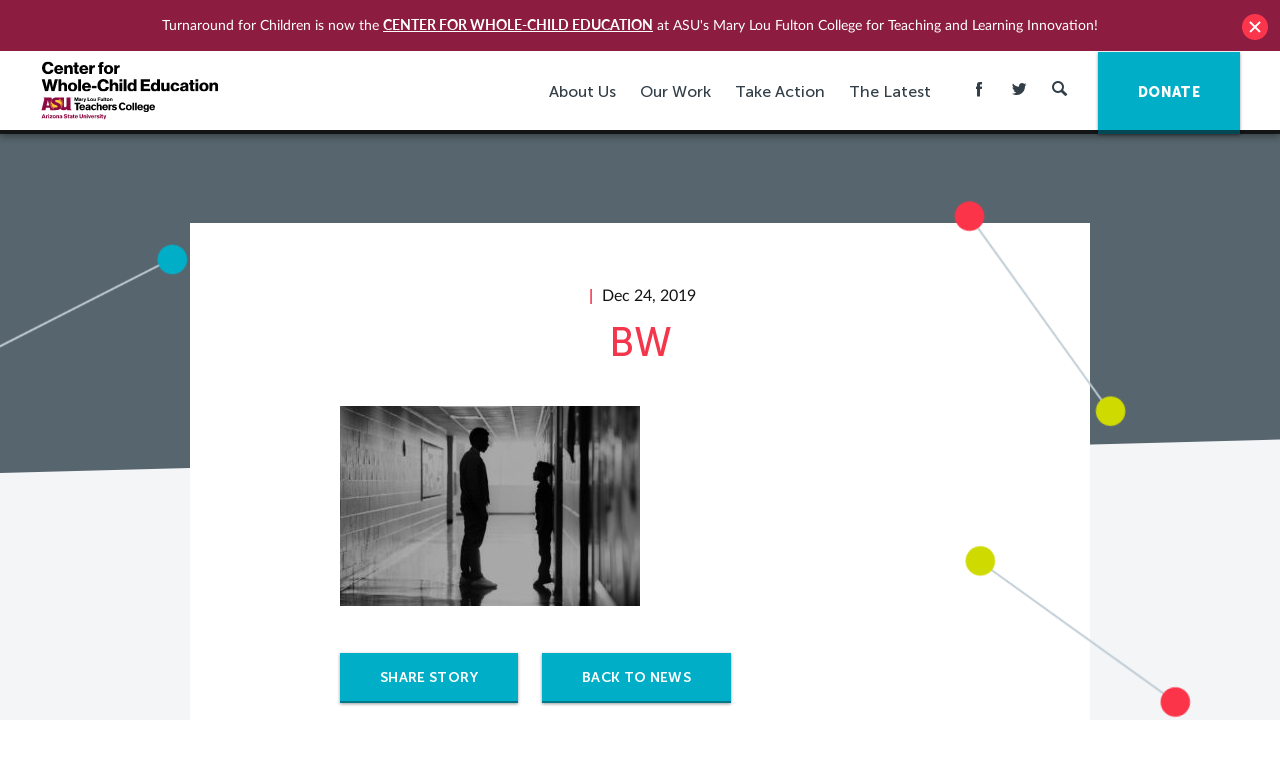

--- FILE ---
content_type: text/html; charset=UTF-8
request_url: https://turnaroundusa.org/year-in-review-five-stories-not-to-miss/bw-2/
body_size: 17242
content:
<!DOCTYPE html>

<!--[if IE 9 ]> <html class="ie9"> <![endif]-->
<!--[if (gt IE 9)|!(IE)]><!--> <html class=""> <!--<![endif]-->

  <head>
    
    <meta http-equiv="content-type" content="text/html; charset=UTF-8" />
<script type="text/javascript">
/* <![CDATA[ */
var gform;gform||(document.addEventListener("gform_main_scripts_loaded",function(){gform.scriptsLoaded=!0}),document.addEventListener("gform/theme/scripts_loaded",function(){gform.themeScriptsLoaded=!0}),window.addEventListener("DOMContentLoaded",function(){gform.domLoaded=!0}),gform={domLoaded:!1,scriptsLoaded:!1,themeScriptsLoaded:!1,isFormEditor:()=>"function"==typeof InitializeEditor,callIfLoaded:function(o){return!(!gform.domLoaded||!gform.scriptsLoaded||!gform.themeScriptsLoaded&&!gform.isFormEditor()||(gform.isFormEditor()&&console.warn("The use of gform.initializeOnLoaded() is deprecated in the form editor context and will be removed in Gravity Forms 3.1."),o(),0))},initializeOnLoaded:function(o){gform.callIfLoaded(o)||(document.addEventListener("gform_main_scripts_loaded",()=>{gform.scriptsLoaded=!0,gform.callIfLoaded(o)}),document.addEventListener("gform/theme/scripts_loaded",()=>{gform.themeScriptsLoaded=!0,gform.callIfLoaded(o)}),window.addEventListener("DOMContentLoaded",()=>{gform.domLoaded=!0,gform.callIfLoaded(o)}))},hooks:{action:{},filter:{}},addAction:function(o,r,e,t){gform.addHook("action",o,r,e,t)},addFilter:function(o,r,e,t){gform.addHook("filter",o,r,e,t)},doAction:function(o){gform.doHook("action",o,arguments)},applyFilters:function(o){return gform.doHook("filter",o,arguments)},removeAction:function(o,r){gform.removeHook("action",o,r)},removeFilter:function(o,r,e){gform.removeHook("filter",o,r,e)},addHook:function(o,r,e,t,n){null==gform.hooks[o][r]&&(gform.hooks[o][r]=[]);var d=gform.hooks[o][r];null==n&&(n=r+"_"+d.length),gform.hooks[o][r].push({tag:n,callable:e,priority:t=null==t?10:t})},doHook:function(r,o,e){var t;if(e=Array.prototype.slice.call(e,1),null!=gform.hooks[r][o]&&((o=gform.hooks[r][o]).sort(function(o,r){return o.priority-r.priority}),o.forEach(function(o){"function"!=typeof(t=o.callable)&&(t=window[t]),"action"==r?t.apply(null,e):e[0]=t.apply(null,e)})),"filter"==r)return e[0]},removeHook:function(o,r,t,n){var e;null!=gform.hooks[o][r]&&(e=(e=gform.hooks[o][r]).filter(function(o,r,e){return!!(null!=n&&n!=o.tag||null!=t&&t!=o.priority)}),gform.hooks[o][r]=e)}});
/* ]]> */
</script>

    <meta charset="UTF-8" />
    <meta name="viewport" content="width=device-width, initial-scale=1">
    <meta http-equiv="X-UA-Compatible" content="IE=edge">
    <meta name="HandheldFriendly" content="true" />
    <meta name="apple-mobile-web-app-capable" content="yes" />
    <meta name="apple-mobile-web-app-status-bar-style" content="black" />
    <meta name="format-detection" content="telephone=no" />

    <title>BW - Center for Whole-Child Education (Turnaround for Children)</title>

    <meta name='robots' content='index, follow, max-image-preview:large, max-snippet:-1, max-video-preview:-1' />
	<style>img:is([sizes="auto" i], [sizes^="auto," i]) { contain-intrinsic-size: 3000px 1500px }</style>
	
	<!-- This site is optimized with the Yoast SEO plugin v24.6 - https://yoast.com/wordpress/plugins/seo/ -->
	<link rel="canonical" href="https://turnaroundusa.org/year-in-review-five-stories-not-to-miss/bw-2/" />
	<meta property="og:locale" content="en_US" />
	<meta property="og:type" content="article" />
	<meta property="og:title" content="BW - Center for Whole-Child Education (Turnaround for Children)" />
	<meta property="og:url" content="https://turnaroundusa.org/year-in-review-five-stories-not-to-miss/bw-2/" />
	<meta property="og:site_name" content="Center for Whole-Child Education (Turnaround for Children)" />
	<meta property="article:publisher" content="https://www.facebook.com/TurnaroundForChildren/" />
	<meta property="og:image" content="https://turnaroundusa.org/year-in-review-five-stories-not-to-miss/bw-2" />
	<meta property="og:image:width" content="1024" />
	<meta property="og:image:height" content="683" />
	<meta property="og:image:type" content="image/jpeg" />
	<meta name="twitter:card" content="summary_large_image" />
	<meta name="twitter:site" content="@Turnaround" />
	<script type="application/ld+json" class="yoast-schema-graph">{"@context":"https://schema.org","@graph":[{"@type":"WebPage","@id":"https://turnaroundusa.org/year-in-review-five-stories-not-to-miss/bw-2/","url":"https://turnaroundusa.org/year-in-review-five-stories-not-to-miss/bw-2/","name":"BW - Center for Whole-Child Education (Turnaround for Children)","isPartOf":{"@id":"https://turnaroundusa.org/#website"},"primaryImageOfPage":{"@id":"https://turnaroundusa.org/year-in-review-five-stories-not-to-miss/bw-2/#primaryimage"},"image":{"@id":"https://turnaroundusa.org/year-in-review-five-stories-not-to-miss/bw-2/#primaryimage"},"thumbnailUrl":"https://turnaround.ams3.digitaloceanspaces.com/wp-content/uploads/2019/12/14031037/BW.jpg","datePublished":"2019-12-24T17:37:05+00:00","breadcrumb":{"@id":"https://turnaroundusa.org/year-in-review-five-stories-not-to-miss/bw-2/#breadcrumb"},"inLanguage":"en-US","potentialAction":[{"@type":"ReadAction","target":["https://turnaroundusa.org/year-in-review-five-stories-not-to-miss/bw-2/"]}]},{"@type":"ImageObject","inLanguage":"en-US","@id":"https://turnaroundusa.org/year-in-review-five-stories-not-to-miss/bw-2/#primaryimage","url":"https://turnaround.ams3.digitaloceanspaces.com/wp-content/uploads/2019/12/14031037/BW.jpg","contentUrl":"https://turnaround.ams3.digitaloceanspaces.com/wp-content/uploads/2019/12/14031037/BW.jpg"},{"@type":"BreadcrumbList","@id":"https://turnaroundusa.org/year-in-review-five-stories-not-to-miss/bw-2/#breadcrumb","itemListElement":[{"@type":"ListItem","position":1,"name":"Home","item":"https://turnaroundusa.org/"},{"@type":"ListItem","position":2,"name":"Year In Review: Five Stories Not To Miss","item":"https://turnaroundusa.org/year-in-review-five-stories-not-to-miss/"},{"@type":"ListItem","position":3,"name":"BW"}]},{"@type":"WebSite","@id":"https://turnaroundusa.org/#website","url":"https://turnaroundusa.org/","name":"Center for Whole-Child Education (Turnaround for Children)","description":"","publisher":{"@id":"https://turnaroundusa.org/#organization"},"potentialAction":[{"@type":"SearchAction","target":{"@type":"EntryPoint","urlTemplate":"https://turnaroundusa.org/?s={search_term_string}"},"query-input":{"@type":"PropertyValueSpecification","valueRequired":true,"valueName":"search_term_string"}}],"inLanguage":"en-US"},{"@type":"Organization","@id":"https://turnaroundusa.org/#organization","name":"Turnaround for Children","url":"https://turnaroundusa.org/","logo":{"@type":"ImageObject","inLanguage":"en-US","@id":"https://turnaroundusa.org/#/schema/logo/image/","url":"https://turnaround.ams3.digitaloceanspaces.com/wp-content/uploads/2016/04/14034033/TFC_logo-vertical.jpg","contentUrl":"https://turnaround.ams3.digitaloceanspaces.com/wp-content/uploads/2016/04/14034033/TFC_logo-vertical.jpg","width":400,"height":400,"caption":"Turnaround for Children"},"image":{"@id":"https://turnaroundusa.org/#/schema/logo/image/"},"sameAs":["https://www.facebook.com/TurnaroundForChildren/","https://x.com/Turnaround","https://www.linkedin.com/company/turnaround-for-children","https://www.youtube.com/user/TurnaroundusaOrg"]}]}</script>
	<!-- / Yoast SEO plugin. -->



<script>
dataLayer = [{"title":"BW","author":"Koren - 2","wordcount":0,"logged_in":"false","page_id":19594,"post_date":"2019-12-24 12:37:05","post_type":"attachment"}];
</script>
<!-- Google Tag Manager -->
<script>(function(w,d,s,l,i){w[l]=w[l]||[];w[l].push({'gtm.start':
new Date().getTime(),event:'gtm.js'});var f=d.getElementsByTagName(s)[0],
j=d.createElement(s),dl=l!='dataLayer'?'&l='+l:'';j.async=true;j.src=
'https://www.googletagmanager.com/gtm.js?id='+i+dl;f.parentNode.insertBefore(j,f);
})(window,document,'script','dataLayer','GTM-TWHSJVK');</script>
<!-- End Google Tag Manager --><link rel='dns-prefetch' href='//www.googletagmanager.com' />
		<!-- This site uses the Google Analytics by MonsterInsights plugin v9.11.1 - Using Analytics tracking - https://www.monsterinsights.com/ -->
		<!-- Note: MonsterInsights is not currently configured on this site. The site owner needs to authenticate with Google Analytics in the MonsterInsights settings panel. -->
					<!-- No tracking code set -->
				<!-- / Google Analytics by MonsterInsights -->
		<script type="text/javascript">
/* <![CDATA[ */
window._wpemojiSettings = {"baseUrl":"https:\/\/s.w.org\/images\/core\/emoji\/15.0.3\/72x72\/","ext":".png","svgUrl":"https:\/\/s.w.org\/images\/core\/emoji\/15.0.3\/svg\/","svgExt":".svg","source":{"concatemoji":"https:\/\/turnaroundusa.org\/wp-includes\/js\/wp-emoji-release.min.js?ver=6.7.4"}};
/*! This file is auto-generated */
!function(i,n){var o,s,e;function c(e){try{var t={supportTests:e,timestamp:(new Date).valueOf()};sessionStorage.setItem(o,JSON.stringify(t))}catch(e){}}function p(e,t,n){e.clearRect(0,0,e.canvas.width,e.canvas.height),e.fillText(t,0,0);var t=new Uint32Array(e.getImageData(0,0,e.canvas.width,e.canvas.height).data),r=(e.clearRect(0,0,e.canvas.width,e.canvas.height),e.fillText(n,0,0),new Uint32Array(e.getImageData(0,0,e.canvas.width,e.canvas.height).data));return t.every(function(e,t){return e===r[t]})}function u(e,t,n){switch(t){case"flag":return n(e,"\ud83c\udff3\ufe0f\u200d\u26a7\ufe0f","\ud83c\udff3\ufe0f\u200b\u26a7\ufe0f")?!1:!n(e,"\ud83c\uddfa\ud83c\uddf3","\ud83c\uddfa\u200b\ud83c\uddf3")&&!n(e,"\ud83c\udff4\udb40\udc67\udb40\udc62\udb40\udc65\udb40\udc6e\udb40\udc67\udb40\udc7f","\ud83c\udff4\u200b\udb40\udc67\u200b\udb40\udc62\u200b\udb40\udc65\u200b\udb40\udc6e\u200b\udb40\udc67\u200b\udb40\udc7f");case"emoji":return!n(e,"\ud83d\udc26\u200d\u2b1b","\ud83d\udc26\u200b\u2b1b")}return!1}function f(e,t,n){var r="undefined"!=typeof WorkerGlobalScope&&self instanceof WorkerGlobalScope?new OffscreenCanvas(300,150):i.createElement("canvas"),a=r.getContext("2d",{willReadFrequently:!0}),o=(a.textBaseline="top",a.font="600 32px Arial",{});return e.forEach(function(e){o[e]=t(a,e,n)}),o}function t(e){var t=i.createElement("script");t.src=e,t.defer=!0,i.head.appendChild(t)}"undefined"!=typeof Promise&&(o="wpEmojiSettingsSupports",s=["flag","emoji"],n.supports={everything:!0,everythingExceptFlag:!0},e=new Promise(function(e){i.addEventListener("DOMContentLoaded",e,{once:!0})}),new Promise(function(t){var n=function(){try{var e=JSON.parse(sessionStorage.getItem(o));if("object"==typeof e&&"number"==typeof e.timestamp&&(new Date).valueOf()<e.timestamp+604800&&"object"==typeof e.supportTests)return e.supportTests}catch(e){}return null}();if(!n){if("undefined"!=typeof Worker&&"undefined"!=typeof OffscreenCanvas&&"undefined"!=typeof URL&&URL.createObjectURL&&"undefined"!=typeof Blob)try{var e="postMessage("+f.toString()+"("+[JSON.stringify(s),u.toString(),p.toString()].join(",")+"));",r=new Blob([e],{type:"text/javascript"}),a=new Worker(URL.createObjectURL(r),{name:"wpTestEmojiSupports"});return void(a.onmessage=function(e){c(n=e.data),a.terminate(),t(n)})}catch(e){}c(n=f(s,u,p))}t(n)}).then(function(e){for(var t in e)n.supports[t]=e[t],n.supports.everything=n.supports.everything&&n.supports[t],"flag"!==t&&(n.supports.everythingExceptFlag=n.supports.everythingExceptFlag&&n.supports[t]);n.supports.everythingExceptFlag=n.supports.everythingExceptFlag&&!n.supports.flag,n.DOMReady=!1,n.readyCallback=function(){n.DOMReady=!0}}).then(function(){return e}).then(function(){var e;n.supports.everything||(n.readyCallback(),(e=n.source||{}).concatemoji?t(e.concatemoji):e.wpemoji&&e.twemoji&&(t(e.twemoji),t(e.wpemoji)))}))}((window,document),window._wpemojiSettings);
/* ]]> */
</script>
<style id='wp-emoji-styles-inline-css' type='text/css'>

	img.wp-smiley, img.emoji {
		display: inline !important;
		border: none !important;
		box-shadow: none !important;
		height: 1em !important;
		width: 1em !important;
		margin: 0 0.07em !important;
		vertical-align: -0.1em !important;
		background: none !important;
		padding: 0 !important;
	}
</style>
<link rel='stylesheet' id='wp-block-library-css' href='https://turnaroundusa.org/wp-includes/css/dist/block-library/style.min.css?ver=6.7.4' type='text/css' media='all' />
<style id='classic-theme-styles-inline-css' type='text/css'>
/*! This file is auto-generated */
.wp-block-button__link{color:#fff;background-color:#32373c;border-radius:9999px;box-shadow:none;text-decoration:none;padding:calc(.667em + 2px) calc(1.333em + 2px);font-size:1.125em}.wp-block-file__button{background:#32373c;color:#fff;text-decoration:none}
</style>
<style id='global-styles-inline-css' type='text/css'>
:root{--wp--preset--aspect-ratio--square: 1;--wp--preset--aspect-ratio--4-3: 4/3;--wp--preset--aspect-ratio--3-4: 3/4;--wp--preset--aspect-ratio--3-2: 3/2;--wp--preset--aspect-ratio--2-3: 2/3;--wp--preset--aspect-ratio--16-9: 16/9;--wp--preset--aspect-ratio--9-16: 9/16;--wp--preset--color--black: #000000;--wp--preset--color--cyan-bluish-gray: #abb8c3;--wp--preset--color--white: #ffffff;--wp--preset--color--pale-pink: #f78da7;--wp--preset--color--vivid-red: #cf2e2e;--wp--preset--color--luminous-vivid-orange: #ff6900;--wp--preset--color--luminous-vivid-amber: #fcb900;--wp--preset--color--light-green-cyan: #7bdcb5;--wp--preset--color--vivid-green-cyan: #00d084;--wp--preset--color--pale-cyan-blue: #8ed1fc;--wp--preset--color--vivid-cyan-blue: #0693e3;--wp--preset--color--vivid-purple: #9b51e0;--wp--preset--gradient--vivid-cyan-blue-to-vivid-purple: linear-gradient(135deg,rgba(6,147,227,1) 0%,rgb(155,81,224) 100%);--wp--preset--gradient--light-green-cyan-to-vivid-green-cyan: linear-gradient(135deg,rgb(122,220,180) 0%,rgb(0,208,130) 100%);--wp--preset--gradient--luminous-vivid-amber-to-luminous-vivid-orange: linear-gradient(135deg,rgba(252,185,0,1) 0%,rgba(255,105,0,1) 100%);--wp--preset--gradient--luminous-vivid-orange-to-vivid-red: linear-gradient(135deg,rgba(255,105,0,1) 0%,rgb(207,46,46) 100%);--wp--preset--gradient--very-light-gray-to-cyan-bluish-gray: linear-gradient(135deg,rgb(238,238,238) 0%,rgb(169,184,195) 100%);--wp--preset--gradient--cool-to-warm-spectrum: linear-gradient(135deg,rgb(74,234,220) 0%,rgb(151,120,209) 20%,rgb(207,42,186) 40%,rgb(238,44,130) 60%,rgb(251,105,98) 80%,rgb(254,248,76) 100%);--wp--preset--gradient--blush-light-purple: linear-gradient(135deg,rgb(255,206,236) 0%,rgb(152,150,240) 100%);--wp--preset--gradient--blush-bordeaux: linear-gradient(135deg,rgb(254,205,165) 0%,rgb(254,45,45) 50%,rgb(107,0,62) 100%);--wp--preset--gradient--luminous-dusk: linear-gradient(135deg,rgb(255,203,112) 0%,rgb(199,81,192) 50%,rgb(65,88,208) 100%);--wp--preset--gradient--pale-ocean: linear-gradient(135deg,rgb(255,245,203) 0%,rgb(182,227,212) 50%,rgb(51,167,181) 100%);--wp--preset--gradient--electric-grass: linear-gradient(135deg,rgb(202,248,128) 0%,rgb(113,206,126) 100%);--wp--preset--gradient--midnight: linear-gradient(135deg,rgb(2,3,129) 0%,rgb(40,116,252) 100%);--wp--preset--font-size--small: 13px;--wp--preset--font-size--medium: 20px;--wp--preset--font-size--large: 36px;--wp--preset--font-size--x-large: 42px;--wp--preset--spacing--20: 0.44rem;--wp--preset--spacing--30: 0.67rem;--wp--preset--spacing--40: 1rem;--wp--preset--spacing--50: 1.5rem;--wp--preset--spacing--60: 2.25rem;--wp--preset--spacing--70: 3.38rem;--wp--preset--spacing--80: 5.06rem;--wp--preset--shadow--natural: 6px 6px 9px rgba(0, 0, 0, 0.2);--wp--preset--shadow--deep: 12px 12px 50px rgba(0, 0, 0, 0.4);--wp--preset--shadow--sharp: 6px 6px 0px rgba(0, 0, 0, 0.2);--wp--preset--shadow--outlined: 6px 6px 0px -3px rgba(255, 255, 255, 1), 6px 6px rgba(0, 0, 0, 1);--wp--preset--shadow--crisp: 6px 6px 0px rgba(0, 0, 0, 1);}:where(.is-layout-flex){gap: 0.5em;}:where(.is-layout-grid){gap: 0.5em;}body .is-layout-flex{display: flex;}.is-layout-flex{flex-wrap: wrap;align-items: center;}.is-layout-flex > :is(*, div){margin: 0;}body .is-layout-grid{display: grid;}.is-layout-grid > :is(*, div){margin: 0;}:where(.wp-block-columns.is-layout-flex){gap: 2em;}:where(.wp-block-columns.is-layout-grid){gap: 2em;}:where(.wp-block-post-template.is-layout-flex){gap: 1.25em;}:where(.wp-block-post-template.is-layout-grid){gap: 1.25em;}.has-black-color{color: var(--wp--preset--color--black) !important;}.has-cyan-bluish-gray-color{color: var(--wp--preset--color--cyan-bluish-gray) !important;}.has-white-color{color: var(--wp--preset--color--white) !important;}.has-pale-pink-color{color: var(--wp--preset--color--pale-pink) !important;}.has-vivid-red-color{color: var(--wp--preset--color--vivid-red) !important;}.has-luminous-vivid-orange-color{color: var(--wp--preset--color--luminous-vivid-orange) !important;}.has-luminous-vivid-amber-color{color: var(--wp--preset--color--luminous-vivid-amber) !important;}.has-light-green-cyan-color{color: var(--wp--preset--color--light-green-cyan) !important;}.has-vivid-green-cyan-color{color: var(--wp--preset--color--vivid-green-cyan) !important;}.has-pale-cyan-blue-color{color: var(--wp--preset--color--pale-cyan-blue) !important;}.has-vivid-cyan-blue-color{color: var(--wp--preset--color--vivid-cyan-blue) !important;}.has-vivid-purple-color{color: var(--wp--preset--color--vivid-purple) !important;}.has-black-background-color{background-color: var(--wp--preset--color--black) !important;}.has-cyan-bluish-gray-background-color{background-color: var(--wp--preset--color--cyan-bluish-gray) !important;}.has-white-background-color{background-color: var(--wp--preset--color--white) !important;}.has-pale-pink-background-color{background-color: var(--wp--preset--color--pale-pink) !important;}.has-vivid-red-background-color{background-color: var(--wp--preset--color--vivid-red) !important;}.has-luminous-vivid-orange-background-color{background-color: var(--wp--preset--color--luminous-vivid-orange) !important;}.has-luminous-vivid-amber-background-color{background-color: var(--wp--preset--color--luminous-vivid-amber) !important;}.has-light-green-cyan-background-color{background-color: var(--wp--preset--color--light-green-cyan) !important;}.has-vivid-green-cyan-background-color{background-color: var(--wp--preset--color--vivid-green-cyan) !important;}.has-pale-cyan-blue-background-color{background-color: var(--wp--preset--color--pale-cyan-blue) !important;}.has-vivid-cyan-blue-background-color{background-color: var(--wp--preset--color--vivid-cyan-blue) !important;}.has-vivid-purple-background-color{background-color: var(--wp--preset--color--vivid-purple) !important;}.has-black-border-color{border-color: var(--wp--preset--color--black) !important;}.has-cyan-bluish-gray-border-color{border-color: var(--wp--preset--color--cyan-bluish-gray) !important;}.has-white-border-color{border-color: var(--wp--preset--color--white) !important;}.has-pale-pink-border-color{border-color: var(--wp--preset--color--pale-pink) !important;}.has-vivid-red-border-color{border-color: var(--wp--preset--color--vivid-red) !important;}.has-luminous-vivid-orange-border-color{border-color: var(--wp--preset--color--luminous-vivid-orange) !important;}.has-luminous-vivid-amber-border-color{border-color: var(--wp--preset--color--luminous-vivid-amber) !important;}.has-light-green-cyan-border-color{border-color: var(--wp--preset--color--light-green-cyan) !important;}.has-vivid-green-cyan-border-color{border-color: var(--wp--preset--color--vivid-green-cyan) !important;}.has-pale-cyan-blue-border-color{border-color: var(--wp--preset--color--pale-cyan-blue) !important;}.has-vivid-cyan-blue-border-color{border-color: var(--wp--preset--color--vivid-cyan-blue) !important;}.has-vivid-purple-border-color{border-color: var(--wp--preset--color--vivid-purple) !important;}.has-vivid-cyan-blue-to-vivid-purple-gradient-background{background: var(--wp--preset--gradient--vivid-cyan-blue-to-vivid-purple) !important;}.has-light-green-cyan-to-vivid-green-cyan-gradient-background{background: var(--wp--preset--gradient--light-green-cyan-to-vivid-green-cyan) !important;}.has-luminous-vivid-amber-to-luminous-vivid-orange-gradient-background{background: var(--wp--preset--gradient--luminous-vivid-amber-to-luminous-vivid-orange) !important;}.has-luminous-vivid-orange-to-vivid-red-gradient-background{background: var(--wp--preset--gradient--luminous-vivid-orange-to-vivid-red) !important;}.has-very-light-gray-to-cyan-bluish-gray-gradient-background{background: var(--wp--preset--gradient--very-light-gray-to-cyan-bluish-gray) !important;}.has-cool-to-warm-spectrum-gradient-background{background: var(--wp--preset--gradient--cool-to-warm-spectrum) !important;}.has-blush-light-purple-gradient-background{background: var(--wp--preset--gradient--blush-light-purple) !important;}.has-blush-bordeaux-gradient-background{background: var(--wp--preset--gradient--blush-bordeaux) !important;}.has-luminous-dusk-gradient-background{background: var(--wp--preset--gradient--luminous-dusk) !important;}.has-pale-ocean-gradient-background{background: var(--wp--preset--gradient--pale-ocean) !important;}.has-electric-grass-gradient-background{background: var(--wp--preset--gradient--electric-grass) !important;}.has-midnight-gradient-background{background: var(--wp--preset--gradient--midnight) !important;}.has-small-font-size{font-size: var(--wp--preset--font-size--small) !important;}.has-medium-font-size{font-size: var(--wp--preset--font-size--medium) !important;}.has-large-font-size{font-size: var(--wp--preset--font-size--large) !important;}.has-x-large-font-size{font-size: var(--wp--preset--font-size--x-large) !important;}
:where(.wp-block-post-template.is-layout-flex){gap: 1.25em;}:where(.wp-block-post-template.is-layout-grid){gap: 1.25em;}
:where(.wp-block-columns.is-layout-flex){gap: 2em;}:where(.wp-block-columns.is-layout-grid){gap: 2em;}
:root :where(.wp-block-pullquote){font-size: 1.5em;line-height: 1.6;}
</style>
<link rel='stylesheet' id='wpfront-notification-bar-css' href='https://turnaroundusa.org/wp-content/plugins/wpfront-notification-bar/css/wpfront-notification-bar.css?ver=1.7.1' type='text/css' media='all' />
<link rel='stylesheet' id='mainstyles-css' href='https://turnaroundusa.org/wp-content/themes/base-theme/dist/styles/public.min.css?ver=1718200760' type='text/css' media='all' />
<script type="text/javascript" src="https://turnaroundusa.org/wp-includes/js/jquery/jquery.min.js?ver=3.7.1" id="jquery-core-js"></script>
<script type="text/javascript" src="https://turnaroundusa.org/wp-includes/js/jquery/jquery-migrate.min.js?ver=3.4.1" id="jquery-migrate-js"></script>
<script type="text/javascript" src="https://turnaroundusa.org/wp-content/plugins/wpfront-notification-bar/jquery-plugins/jquery.c.js?ver=1.4.0" id="jquery.cookie-js"></script>
<script type="text/javascript" src="https://turnaroundusa.org/wp-content/plugins/wpfront-notification-bar/js/wpfront-notification-bar.js?ver=1.7.1" id="wpfront-notification-bar-js"></script>
<script type="text/javascript" src="https://turnaroundusa.org/wp-content/themes/base-theme/lib/modernizr/modernizr-custom.js" id="modernizr-js"></script>

<!-- Google tag (gtag.js) snippet added by Site Kit -->

<!-- Google Analytics snippet added by Site Kit -->
<script type="text/javascript" src="https://www.googletagmanager.com/gtag/js?id=GT-PZQV5F9" id="google_gtagjs-js" async></script>
<script type="text/javascript" id="google_gtagjs-js-after">
/* <![CDATA[ */
window.dataLayer = window.dataLayer || [];function gtag(){dataLayer.push(arguments);}
gtag("set","linker",{"domains":["turnaroundusa.org"]});
gtag("js", new Date());
gtag("set", "developer_id.dZTNiMT", true);
gtag("config", "GT-PZQV5F9");
/* ]]> */
</script>

<!-- End Google tag (gtag.js) snippet added by Site Kit -->
<script type="text/javascript" defer='defer' src="https://turnaroundusa.org/wp-content/plugins/gravityforms/js/jquery.json.min.js?ver=2.9.25" id="gform_json-js"></script>
<script type="text/javascript" id="gform_gravityforms-js-extra">
/* <![CDATA[ */
var gf_global = {"gf_currency_config":{"name":"U.S. Dollar","symbol_left":"$","symbol_right":"","symbol_padding":"","thousand_separator":",","decimal_separator":".","decimals":2,"code":"USD"},"base_url":"https:\/\/turnaroundusa.org\/wp-content\/plugins\/gravityforms","number_formats":[],"spinnerUrl":"https:\/\/turnaroundusa.org\/wp-content\/plugins\/gravityforms\/images\/spinner.svg","version_hash":"78a41526e1a01e0dab44ca126002f5b5","strings":{"newRowAdded":"New row added.","rowRemoved":"Row removed","formSaved":"The form has been saved.  The content contains the link to return and complete the form."}};
var gform_i18n = {"datepicker":{"days":{"monday":"Mo","tuesday":"Tu","wednesday":"We","thursday":"Th","friday":"Fr","saturday":"Sa","sunday":"Su"},"months":{"january":"January","february":"February","march":"March","april":"April","may":"May","june":"June","july":"July","august":"August","september":"September","october":"October","november":"November","december":"December"},"firstDay":1,"iconText":"Select date"}};
var gf_legacy_multi = {"1":"1"};
var gform_gravityforms = {"strings":{"invalid_file_extension":"This type of file is not allowed. Must be one of the following:","delete_file":"Delete this file","in_progress":"in progress","file_exceeds_limit":"File exceeds size limit","illegal_extension":"This type of file is not allowed.","max_reached":"Maximum number of files reached","unknown_error":"There was a problem while saving the file on the server","currently_uploading":"Please wait for the uploading to complete","cancel":"Cancel","cancel_upload":"Cancel this upload","cancelled":"Cancelled","error":"Error","message":"Message"},"vars":{"images_url":"https:\/\/turnaroundusa.org\/wp-content\/plugins\/gravityforms\/images"}};
/* ]]> */
</script>
<script type="text/javascript" defer='defer' src="https://turnaroundusa.org/wp-content/plugins/gravityforms/js/gravityforms.min.js?ver=2.9.25" id="gform_gravityforms-js"></script>
<script type="text/javascript" defer='defer' src="https://turnaroundusa.org/wp-content/plugins/gravityforms/assets/js/dist/utils.min.js?ver=48a3755090e76a154853db28fc254681" id="gform_gravityforms_utils-js"></script>
<link rel="https://api.w.org/" href="https://turnaroundusa.org/wp-json/" /><link rel="alternate" title="JSON" type="application/json" href="https://turnaroundusa.org/wp-json/wp/v2/media/19594" /><link rel="EditURI" type="application/rsd+xml" title="RSD" href="https://turnaroundusa.org/xmlrpc.php?rsd" />
<meta name="generator" content="WordPress 6.7.4" />
<link rel='shortlink' href='https://turnaroundusa.org/?p=19594' />
<link rel="alternate" title="oEmbed (JSON)" type="application/json+oembed" href="https://turnaroundusa.org/wp-json/oembed/1.0/embed?url=https%3A%2F%2Fturnaroundusa.org%2Fyear-in-review-five-stories-not-to-miss%2Fbw-2%2F" />
<link rel="alternate" title="oEmbed (XML)" type="text/xml+oembed" href="https://turnaroundusa.org/wp-json/oembed/1.0/embed?url=https%3A%2F%2Fturnaroundusa.org%2Fyear-in-review-five-stories-not-to-miss%2Fbw-2%2F&#038;format=xml" />
<meta name="generator" content="Site Kit by Google 1.147.0" /><link rel="icon" href="https://turnaround.ams3.digitaloceanspaces.com/wp-content/uploads/2016/02/14034728/cropped-fav_icon-150x150.png" sizes="32x32" />
<link rel="icon" href="https://turnaround.ams3.digitaloceanspaces.com/wp-content/uploads/2016/02/14034728/cropped-fav_icon-300x300.png" sizes="192x192" />
<link rel="apple-touch-icon" href="https://turnaround.ams3.digitaloceanspaces.com/wp-content/uploads/2016/02/14034728/cropped-fav_icon-300x300.png" />
<meta name="msapplication-TileImage" content="https://turnaround.ams3.digitaloceanspaces.com/wp-content/uploads/2016/02/14034728/cropped-fav_icon-300x300.png" />


    
    <script>
      (function(i,s,o,g,r,a,m){i['GoogleAnalyticsObject']=r;i[r]=i[r]||function(){
      (i[r].q=i[r].q||[]).push(arguments)},i[r].l=1*new Date();a=s.createElement(o),
      m=s.getElementsByTagName(o)[0];a.async=1;a.src=g;m.parentNode.insertBefore(a,m)
      })(window,document,'script','//www.google-analytics.com/analytics.js','ga');

      ga('create', 'UA-22283186-1', 'auto');
      ga('require', 'displayfeatures');
      ga('send', 'pageview');

    </script>

    
  </head>

  <body class="attachment attachment-template-default single single-attachment postid-19594 attachmentid-19594 attachment-jpeg ">

    
<header id="site-header" class="site-header js-mobile-nav">

  <div class="site-header__container container">

    <a class="site-logo" href="https://turnaroundusa.org">
      <img
        class="site-logo__image"
        src="https://turnaroundusa.org/wp-content/themes/base-theme/src//images/CfWCE-logo.svg"
        alt="Turnaround For Children"
        title="Turnaround For Children">
    </a>

    <nav class="site-nav" role="navigation">

      <div class="hide--max-tablet">
        <ul class="site-nav__menu element-hidden--mobile">

      
    
              
    <li class="dropdown  menu-item menu-item-type-post_type menu-item-object-page menu-item-33197 menu-item-has-children">

      <a href="https://turnaroundusa.org/about-the-center/"> About Us </a>

            <ul class="dropdown__menu">

        
          
          <li class=" menu-item menu-item-type-post_type menu-item-object-page menu-item-33196 ">
            <a href="https://turnaroundusa.org/about-the-center/">
              <span>About the Center</span>
            </a>

                      </li>

        
          
          <li class=" menu-item menu-item-type-custom menu-item-object-custom menu-item-33043 ">
            <a href="https://turnaroundusa.org/who-we-are/our-team/">
              <span>Our Team</span>
            </a>

                      </li>

        
          
          <li class=" menu-item menu-item-type-post_type menu-item-object-page menu-item-856 ">
            <a href="https://turnaroundusa.org/contact-us/">
              <span>Contact Us</span>
            </a>

                      </li>

        
      </ul>
      
    </li>
      
    
              
    <li class="dropdown  menu-item menu-item-type-post_type menu-item-object-page menu-item-33220 menu-item-has-children">

      <a href="https://turnaroundusa.org/whole-child-education/"> Our Work </a>

            <ul class="dropdown__menu">

        
          
          <li class=" menu-item menu-item-type-post_type menu-item-object-page menu-item-33221 menu-item-has-children dropdown">
            <a href="https://turnaroundusa.org/whole-child-education/">
              <span>Whole-Child Education</span>
            </a>

                          <ul class="dropdown__menu dropdown__menu--side">
                                  <li class=" menu-item menu-item-type-post_type menu-item-object-page menu-item-33232">
                    <a href="https://turnaroundusa.org/whole-child-education/">
                      <span>What is Whole-Child Education?</span>
                    </a>
                  </li>
                                  <li class=" menu-item menu-item-type-post_type menu-item-object-page menu-item-26943">
                    <a href="https://turnaroundusa.org/toolbox/wcdesign/">
                      <span>The Whole-Child Design Blueprint</span>
                    </a>
                  </li>
                                  <li class=" menu-item menu-item-type-post_type menu-item-object-page menu-item-26281">
                    <a href="https://turnaroundusa.org/whole-child-design-principles/">
                      <span>Guiding Principles for Whole-Child Design</span>
                    </a>
                  </li>
                              </ul>
                      </li>

        
          
          <li class=" menu-item menu-item-type-post_type menu-item-object-page menu-item-19193 menu-item-has-children dropdown">
            <a href="https://turnaroundusa.org/soldpapers/">
              <span>Science of Learning and Development</span>
            </a>

                          <ul class="dropdown__menu dropdown__menu--side">
                                  <li class=" menu-item menu-item-type-post_type menu-item-object-page menu-item-33233">
                    <a href="https://turnaroundusa.org/soldpapers/">
                      <span>What is the Science of Learning and Development?</span>
                    </a>
                  </li>
                                  <li class=" menu-item menu-item-type-post_type menu-item-object-page menu-item-15571">
                    <a href="https://turnaroundusa.org/what-we-do/tools/building-blocks/">
                      <span>Building Blocks for Learning</span>
                    </a>
                  </li>
                              </ul>
                      </li>

        
          
          <li class=" menu-item menu-item-type-post_type menu-item-object-page menu-item-33299 ">
            <a href="https://turnaroundusa.org/current-projects/">
              <span>Current Projects</span>
            </a>

                      </li>

        
      </ul>
      
    </li>
      
    
              
    <li class="dropdown  menu-item menu-item-type-post_type menu-item-object-page menu-item-33305 menu-item-has-children">

      <a href="https://turnaroundusa.org/take-action/"> Take Action </a>

            <ul class="dropdown__menu">

        
          
          <li class=" menu-item menu-item-type-post_type menu-item-object-page menu-item-26945 ">
            <a href="https://turnaroundusa.org/toolbox/">
              <span>Toolbox for Educators</span>
            </a>

                      </li>

        
          
          <li class=" menu-item menu-item-type-post_type menu-item-object-page menu-item-29868 ">
            <a href="https://turnaroundusa.org/what-we-do/services/">
              <span>Professional Learning Services</span>
            </a>

                      </li>

        
          
          <li class=" menu-item menu-item-type-custom menu-item-object-custom menu-item-33300 ">
            <a href="https://educatorhub.asu.edu/catalog/whole-child-education-bundle/">
              <span>Whole-Child Education Microcredential</span>
            </a>

                      </li>

        
          
          <li class=" menu-item menu-item-type-post_type menu-item-object-page menu-item-33198 ">
            <a href="https://turnaroundusa.org/donate/">
              <span>Donate</span>
            </a>

                      </li>

        
      </ul>
      
    </li>
      
    
              
    <li class="dropdown  menu-item menu-item-type-post_type menu-item-object-page current_page_parent menu-item-217 menu-item-has-children">

      <a href="https://turnaroundusa.org/news/"> The Latest </a>

            <ul class="dropdown__menu">

        
          
          <li class=" menu-item menu-item-type-taxonomy menu-item-object-category menu-item-13455 ">
            <a href="https://turnaroundusa.org/category/blog/">
              <span>Blog</span>
            </a>

                      </li>

        
          
          <li class=" menu-item menu-item-type-post_type menu-item-object-page menu-item-19007 ">
            <a href="https://turnaroundusa.org/podcast/">
              <span>Podcast</span>
            </a>

                      </li>

        
          
          <li class=" menu-item menu-item-type-taxonomy menu-item-object-category menu-item-13453 ">
            <a href="https://turnaroundusa.org/category/news/">
              <span>In the News</span>
            </a>

                      </li>

        
          
          <li class=" menu-item menu-item-type-custom menu-item-object-custom menu-item-28041 ">
            <a href="http://eepurl.com/gfL_un">
              <span>Join Our Mailing List</span>
            </a>

                      </li>

        
      </ul>
      
    </li>
  
</ul>
        <ul class="site-nav__menu site-nav__social">
  <li>
    <a href="https://www.facebook.com/TurnaroundForChildren/" target="_blank" class="icon-facebook"></a>
  </li>
  <li>
    <a href="https://twitter.com/Turnaround" target="_blank" class="icon-twitter"></a>
  </li>
  <li>
    <a href="#" data-target="#site-search" class="icon-search js-dinner-menu-toggle"></a>
  </li>
</ul>
            
<a href="https://turnaroundusa.org/donate/" target="_self" class="btn site-nav__cta">
  Donate
</a>
      </div><!-- .hide--max-md -->

      <button type="button" class="site-header__toggle js-dinner-menu-toggle" data-target="#mobile-nav" >
        <span class="site-header__toggle-bar"></span>
        <span class="site-header__toggle-bar"></span>
        <span class="site-header__toggle-bar"></span>
        <span class="small-upper">Menu</span>
      </button>

    </nav><!-- .site-nav-->

  </div>

</header><!-- .site-header -->

<nav id="mobile-nav" class="site-nav-mobile dinner-menu bg-grey-mid-dark" role="navigation">
  
  <div class="site-nav-mobile__inner">
    
    <a href="#" class="mobile-nav__close icon-remove-delete js-close-dinner-menu"><span class="small-upper">Close</span></a>
    <a href="#" data-target="#site-search" class="icon-search mobile-nav__search js-dinner-menu-toggle"></a>

    <ul class="site-nav-mobile__menu" id="mobile-menu">
      <li class=" panel menu--top-level">
        <a href="https://turnaroundusa.org" class="float--left"> Home </a>
      </li>

            <li class=" menu-item menu-item-type-post_type menu-item-object-page menu-item-33197 menu-item-has-children panel menu--top-level">

        <a href="https://turnaroundusa.org/about-the-center/" class="float--left"> About Us </a>

                <span class="mobile-collapse__toggle js-mobile-nav-toggle" data-target="#about-the-center" data-group="#mobile-menu"></span>
        <ul class="sub-menu collapse-body js-collapse-body" id="about-the-center">
                    <li class=" menu-item menu-item-type-post_type menu-item-object-page menu-item-33196"><a href="https://turnaroundusa.org/about-the-center/">About the Center</a></li>

          
                    <li class=" menu-item menu-item-type-custom menu-item-object-custom menu-item-33043"><a href="https://turnaroundusa.org/who-we-are/our-team/">Our Team</a></li>

          
                    <li class=" menu-item menu-item-type-post_type menu-item-object-page menu-item-856"><a href="https://turnaroundusa.org/contact-us/">Contact Us</a></li>

          
                  </ul>
        
      </li>

            <li class=" menu-item menu-item-type-post_type menu-item-object-page menu-item-33220 menu-item-has-children panel menu--top-level">

        <a href="https://turnaroundusa.org/whole-child-education/" class="float--left"> Our Work </a>

                <span class="mobile-collapse__toggle js-mobile-nav-toggle" data-target="#whole-child-education" data-group="#mobile-menu"></span>
        <ul class="sub-menu collapse-body js-collapse-body" id="whole-child-education">
                    <li class=" menu-item menu-item-type-post_type menu-item-object-page menu-item-33221 menu-item-has-children"><a href="https://turnaroundusa.org/whole-child-education/">Whole-Child Education</a></li>

                      <ul>
                              <li class=" menu-item menu-item-type-post_type menu-item-object-page menu-item-33232">
                  <a href="https://turnaroundusa.org/whole-child-education/">
                    What is Whole-Child Education?
                  </a>
                </li>
                              <li class=" menu-item menu-item-type-post_type menu-item-object-page menu-item-26943">
                  <a href="https://turnaroundusa.org/toolbox/wcdesign/">
                    The Whole-Child Design Blueprint
                  </a>
                </li>
                              <li class=" menu-item menu-item-type-post_type menu-item-object-page menu-item-26281">
                  <a href="https://turnaroundusa.org/whole-child-design-principles/">
                    Guiding Principles for Whole-Child Design
                  </a>
                </li>
                          </ul>
          
                    <li class=" menu-item menu-item-type-post_type menu-item-object-page menu-item-19193 menu-item-has-children"><a href="https://turnaroundusa.org/soldpapers/">Science of Learning and Development</a></li>

                      <ul>
                              <li class=" menu-item menu-item-type-post_type menu-item-object-page menu-item-33233">
                  <a href="https://turnaroundusa.org/soldpapers/">
                    What is the Science of Learning and Development?
                  </a>
                </li>
                              <li class=" menu-item menu-item-type-post_type menu-item-object-page menu-item-15571">
                  <a href="https://turnaroundusa.org/what-we-do/tools/building-blocks/">
                    Building Blocks for Learning
                  </a>
                </li>
                          </ul>
          
                    <li class=" menu-item menu-item-type-post_type menu-item-object-page menu-item-33299"><a href="https://turnaroundusa.org/current-projects/">Current Projects</a></li>

          
                  </ul>
        
      </li>

            <li class=" menu-item menu-item-type-post_type menu-item-object-page menu-item-33305 menu-item-has-children panel menu--top-level">

        <a href="https://turnaroundusa.org/take-action/" class="float--left"> Take Action </a>

                <span class="mobile-collapse__toggle js-mobile-nav-toggle" data-target="#take-action" data-group="#mobile-menu"></span>
        <ul class="sub-menu collapse-body js-collapse-body" id="take-action">
                    <li class=" menu-item menu-item-type-post_type menu-item-object-page menu-item-26945"><a href="https://turnaroundusa.org/toolbox/">Toolbox for Educators</a></li>

          
                    <li class=" menu-item menu-item-type-post_type menu-item-object-page menu-item-29868"><a href="https://turnaroundusa.org/what-we-do/services/">Professional Learning Services</a></li>

          
                    <li class=" menu-item menu-item-type-custom menu-item-object-custom menu-item-33300"><a href="https://educatorhub.asu.edu/catalog/whole-child-education-bundle/">Whole-Child Education Microcredential</a></li>

          
                    <li class=" menu-item menu-item-type-post_type menu-item-object-page menu-item-33198"><a href="https://turnaroundusa.org/donate/">Donate</a></li>

          
                  </ul>
        
      </li>

            <li class=" menu-item menu-item-type-post_type menu-item-object-page current_page_parent menu-item-217 menu-item-has-children panel menu--top-level">

        <a href="https://turnaroundusa.org/news/" class="float--left"> The Latest </a>

                <span class="mobile-collapse__toggle js-mobile-nav-toggle" data-target="#news" data-group="#mobile-menu"></span>
        <ul class="sub-menu collapse-body js-collapse-body" id="news">
                    <li class=" menu-item menu-item-type-taxonomy menu-item-object-category menu-item-13455"><a href="https://turnaroundusa.org/category/blog/">Blog</a></li>

          
                    <li class=" menu-item menu-item-type-post_type menu-item-object-page menu-item-19007"><a href="https://turnaroundusa.org/podcast/">Podcast</a></li>

          
                    <li class=" menu-item menu-item-type-taxonomy menu-item-object-category menu-item-13453"><a href="https://turnaroundusa.org/category/news/">In the News</a></li>

          
                    <li class=" menu-item menu-item-type-custom menu-item-object-custom menu-item-28041"><a href="http://eepurl.com/gfL_un">Join Our Mailing List</a></li>

          
                  </ul>
        
      </li>

      
    </ul>

    <ul class="site-nav-mobile__social">
  <li>
    <a href="https://www.facebook.com/TurnaroundForChildren/" target="_blank" class="icon-facebook"></a>
  </li>
  <li>
    <a href="https://twitter.com/Turnaround" target="_blank" class="icon-twitter"></a>
  </li>
  <li>
    <a href="https://www.linkedin.com/company/turnaround-for-children" class="icon-linkedin"></a>
  </li>
  <li>
    <a href="https://www.youtube.com/user/TurnaroundusaOrg" class="icon-youtube-play"></a>
  </li>
</ul>
    
  </div>

      
<a href="https://turnaroundusa.org/donate/" target="_self" class="btn site-nav-mobile__cta">
  Donate
</a>

</nav><!-- .site-nav-->
    
  <div id="newsletter-signup" class="dinner-menu">
    <div class="dinner-menu__inner">


      <div class="container container--sm container--flush">
        <div class="dinner-menu__content island island--lg">

          <a href="#" class="island__icon icon-remove-delete js-close-dinner-menu"></a>

           
  <div class="container container--xs container--flush">
    <h3 class="h2 color-secondary text-center">Sign up for our newsletter</h3>
    
                <div class='gf_browser_chrome gform_wrapper gform_legacy_markup_wrapper gform-theme--no-framework' data-form-theme='legacy' data-form-index='0' id='gform_wrapper_1' ><div id='gf_1' class='gform_anchor' tabindex='-1'></div>
                        <div class='gform_heading'>
                            <p class='gform_description'></p>
                        </div><form method='post' enctype='multipart/form-data' target='gform_ajax_frame_1' id='gform_1'  action='/year-in-review-five-stories-not-to-miss/bw-2/#gf_1' data-formid='1' novalidate>
                        <div class='gform-body gform_body'><ul id='gform_fields_1' class='gform_fields top_label form_sublabel_below description_below validation_below'><li id="field_1_1" class="gfield gfield--type-text gfield_contains_required field_sublabel_below gfield--no-description field_description_below field_validation_below gfield_visibility_visible"  ><label class='gfield_label gform-field-label' for='input_1_1'>First Name<span class="gfield_required"><span class="gfield_required gfield_required_asterisk">*</span></span></label><div class='ginput_container ginput_container_text'><input name='input_1' id='input_1_1' type='text' value='' class='medium'     aria-required="true" aria-invalid="false"   /></div></li><li id="field_1_2" class="gfield gfield--type-text gfield_contains_required field_sublabel_below gfield--no-description field_description_below field_validation_below gfield_visibility_visible"  ><label class='gfield_label gform-field-label' for='input_1_2'>Last Name<span class="gfield_required"><span class="gfield_required gfield_required_asterisk">*</span></span></label><div class='ginput_container ginput_container_text'><input name='input_2' id='input_1_2' type='text' value='' class='medium'     aria-required="true" aria-invalid="false"   /></div></li><li id="field_1_3" class="gfield gfield--type-email gfield_contains_required field_sublabel_below gfield--no-description field_description_below field_validation_below gfield_visibility_visible"  ><label class='gfield_label gform-field-label' for='input_1_3'>Email Address<span class="gfield_required"><span class="gfield_required gfield_required_asterisk">*</span></span></label><div class='ginput_container ginput_container_email'>
                            <input name='input_3' id='input_1_3' type='email' value='' class='medium'    aria-required="true" aria-invalid="false"  />
                        </div></li><li id="field_1_5" class="gfield gfield--type-text gfield__honey field_sublabel_below gfield--no-description field_description_below field_validation_below gfield_visibility_visible"  ><label class='gfield_label gform-field-label' for='input_1_5'>Address</label><div class='ginput_container ginput_container_text'><input name='input_5' id='input_1_5' type='text' value='' class='medium'      aria-invalid="false"   /></div></li><li id="field_1_4" class="gfield gfield--type-checkbox gfield--type-choice gfield_contains_required field_sublabel_below gfield--no-description field_description_below field_validation_below gfield_visibility_visible"  ><label class='gfield_label gform-field-label gfield_label_before_complex' >Terms &amp; Conditions<span class="gfield_required"><span class="gfield_required gfield_required_asterisk">*</span></span></label><div class='ginput_container ginput_container_checkbox'><ul class='gfield_checkbox' id='input_1_4'><li class='gchoice gchoice_1_4_1'>
								<input class='gfield-choice-input' name='input_4.1' type='checkbox'  value='I agree to all &lt;a href=&quot;/terms-conditions&quot;&gt;Terms &amp; Conditions&lt;/a&gt;'  id='choice_1_4_1'   />
								<label for='choice_1_4_1' id='label_1_4_1' class='gform-field-label gform-field-label--type-inline'>I agree to all <a href="/terms-conditions">Terms &amp; Conditions</a></label>
							</li></ul></div></li></ul></div>
        <div class='gform-footer gform_footer top_label'> <input type='submit' id='gform_submit_button_1' class='gform_button button' onclick='gform.submission.handleButtonClick(this);' data-submission-type='submit' value='Submit'  /> <input type='hidden' name='gform_ajax' value='form_id=1&amp;title=&amp;description=1&amp;tabindex=0&amp;theme=legacy&amp;styles=[]&amp;hash=ac842e068b25798bce39736f9640ae0f' />
            <input type='hidden' class='gform_hidden' name='gform_submission_method' data-js='gform_submission_method_1' value='iframe' />
            <input type='hidden' class='gform_hidden' name='gform_theme' data-js='gform_theme_1' id='gform_theme_1' value='legacy' />
            <input type='hidden' class='gform_hidden' name='gform_style_settings' data-js='gform_style_settings_1' id='gform_style_settings_1' value='[]' />
            <input type='hidden' class='gform_hidden' name='is_submit_1' value='1' />
            <input type='hidden' class='gform_hidden' name='gform_submit' value='1' />
            
            <input type='hidden' class='gform_hidden' name='gform_unique_id' value='' />
            <input type='hidden' class='gform_hidden' name='state_1' value='WyJbXSIsImU2ZTExMDg5NzI5NTQ5NjQxMmE1YTJlNWY1YWM1MDBjIl0=' />
            <input type='hidden' autocomplete='off' class='gform_hidden' name='gform_target_page_number_1' id='gform_target_page_number_1' value='0' />
            <input type='hidden' autocomplete='off' class='gform_hidden' name='gform_source_page_number_1' id='gform_source_page_number_1' value='1' />
            <input type='hidden' name='gform_field_values' value='' />
            
        </div>
                        </form>
                        </div>
		                <iframe style='display:none;width:0px;height:0px;' src='about:blank' name='gform_ajax_frame_1' id='gform_ajax_frame_1' title='This iframe contains the logic required to handle Ajax powered Gravity Forms.'></iframe>
		                <script type="text/javascript">
/* <![CDATA[ */
 gform.initializeOnLoaded( function() {gformInitSpinner( 1, 'https://turnaroundusa.org/wp-content/plugins/gravityforms/images/spinner.svg', true );jQuery('#gform_ajax_frame_1').on('load',function(){var contents = jQuery(this).contents().find('*').html();var is_postback = contents.indexOf('GF_AJAX_POSTBACK') >= 0;if(!is_postback){return;}var form_content = jQuery(this).contents().find('#gform_wrapper_1');var is_confirmation = jQuery(this).contents().find('#gform_confirmation_wrapper_1').length > 0;var is_redirect = contents.indexOf('gformRedirect(){') >= 0;var is_form = form_content.length > 0 && ! is_redirect && ! is_confirmation;var mt = parseInt(jQuery('html').css('margin-top'), 10) + parseInt(jQuery('body').css('margin-top'), 10) + 100;if(is_form){jQuery('#gform_wrapper_1').html(form_content.html());if(form_content.hasClass('gform_validation_error')){jQuery('#gform_wrapper_1').addClass('gform_validation_error');} else {jQuery('#gform_wrapper_1').removeClass('gform_validation_error');}setTimeout( function() { /* delay the scroll by 50 milliseconds to fix a bug in chrome */ jQuery(document).scrollTop(jQuery('#gform_wrapper_1').offset().top - mt); }, 50 );if(window['gformInitDatepicker']) {gformInitDatepicker();}if(window['gformInitPriceFields']) {gformInitPriceFields();}var current_page = jQuery('#gform_source_page_number_1').val();gformInitSpinner( 1, 'https://turnaroundusa.org/wp-content/plugins/gravityforms/images/spinner.svg', true );jQuery(document).trigger('gform_page_loaded', [1, current_page]);window['gf_submitting_1'] = false;}else if(!is_redirect){var confirmation_content = jQuery(this).contents().find('.GF_AJAX_POSTBACK').html();if(!confirmation_content){confirmation_content = contents;}jQuery('#gform_wrapper_1').replaceWith(confirmation_content);jQuery(document).scrollTop(jQuery('#gf_1').offset().top - mt);jQuery(document).trigger('gform_confirmation_loaded', [1]);window['gf_submitting_1'] = false;wp.a11y.speak(jQuery('#gform_confirmation_message_1').text());}else{jQuery('#gform_1').append(contents);if(window['gformRedirect']) {gformRedirect();}}jQuery(document).trigger("gform_pre_post_render", [{ formId: "1", currentPage: "current_page", abort: function() { this.preventDefault(); } }]);        if (event && event.defaultPrevented) {                return;        }        const gformWrapperDiv = document.getElementById( "gform_wrapper_1" );        if ( gformWrapperDiv ) {            const visibilitySpan = document.createElement( "span" );            visibilitySpan.id = "gform_visibility_test_1";            gformWrapperDiv.insertAdjacentElement( "afterend", visibilitySpan );        }        const visibilityTestDiv = document.getElementById( "gform_visibility_test_1" );        let postRenderFired = false;        function triggerPostRender() {            if ( postRenderFired ) {                return;            }            postRenderFired = true;            gform.core.triggerPostRenderEvents( 1, current_page );            if ( visibilityTestDiv ) {                visibilityTestDiv.parentNode.removeChild( visibilityTestDiv );            }        }        function debounce( func, wait, immediate ) {            var timeout;            return function() {                var context = this, args = arguments;                var later = function() {                    timeout = null;                    if ( !immediate ) func.apply( context, args );                };                var callNow = immediate && !timeout;                clearTimeout( timeout );                timeout = setTimeout( later, wait );                if ( callNow ) func.apply( context, args );            };        }        const debouncedTriggerPostRender = debounce( function() {            triggerPostRender();        }, 200 );        if ( visibilityTestDiv && visibilityTestDiv.offsetParent === null ) {            const observer = new MutationObserver( ( mutations ) => {                mutations.forEach( ( mutation ) => {                    if ( mutation.type === 'attributes' && visibilityTestDiv.offsetParent !== null ) {                        debouncedTriggerPostRender();                        observer.disconnect();                    }                });            });            observer.observe( document.body, {                attributes: true,                childList: false,                subtree: true,                attributeFilter: [ 'style', 'class' ],            });        } else {            triggerPostRender();        }    } );} ); 
/* ]]> */
</script>

  </div> 


        </div>
      </div>

      <div class="dinner-menu__overlay js-close-dinner-menu"></div>
    </div>
  </div>
    
  <div id="site-search" class="dinner-menu">
    <div class="dinner-menu__inner">


      <div class="container container--sm container--flush">
        <div class="dinner-menu__content island island--lg">

          <a href="#" class="island__icon icon-remove-delete js-close-dinner-menu"></a>

           
  <h3 class="h2 color-secondary text-center">
    What Can We Help You Find?
  </h3>

  <form role="search" method="get" id="searchform" class="searchform" action="https://turnaroundusa.org">

  <div class="form-combo">

    <div class="form-combo__submit">

      <button class="btn btn--icon--lg" type="submit" id="searchsubmit" >
        <i class="icon-search"></i>
      </button>

    </div>

    <div class="form-combo__input">

      <label class="label-hidden" for="s">Search</label>
      <input class="form-control form-control--lg" type="text" value="" name="s" id="s" placeholder="Search" />

    </div>
  </div>

</form>



        </div>
      </div>

      <div class="dinner-menu__overlay js-close-dinner-menu"></div>
    </div>
  </div>
    
    <div class="page-wrap">

              <section class="hero hero--default hide-overflow js-to-scene js-hero">

    <div class="hero__bg js-to-tween" data-speed="0.7" style="background-image:url()"></div>

</section>
      
      <div class="page-content">


        
  
  <div id="social-share" class="dinner-menu">
    <div class="dinner-menu__inner">


      <div class="container container--sm container--flush">
        <div class="dinner-menu__content island island--lg">

          <a href="#" class="island__icon icon-remove-delete js-close-dinner-menu"></a>

            <div class="container container--xs container--flush text-center">
    <h3 class="h2 color-secondary text-center">Share This Story</h3>
    <div class="social-links icons "><div class="social-link facebook-share facebook"><a href="javascript:void(0)"  class=" facebook fb-share js-toggle-social" data-url="http://www.facebook.com/sharer.php?u=https%3A%2F%2Fturnaroundusa.org%2Fyear-in-review-five-stories-not-to-miss%2Fbw-2%2F%3Futm_campaign%3Dwebsite%26utm_source%3Dfacebook%26utm_medium%3Dsite" data-original_url="https://turnaroundusa.org/year-in-review-five-stories-not-to-miss/bw-2/" data-img="" data-title="BW" data-description="" target="_blank" class="icon  facebook fb-share js-toggle-social" ><span class="icon icon-facebook icon-circle"></span><span class="text-content"></span></a></div>
<div class="social-link tweet twitter"><a href="javascript:void(0)" data-url="https://twitter.com/intent/tweet?text=BW+via+%40Turnaround&url=https%3A%2F%2Fturnaroundusa.org%2Fyear-in-review-five-stories-not-to-miss%2Fbw-2%2F%3Futm_campaign%3Dwebsite%26utm_source%3Dtwitter%26utm_medium%3Dsite" class=" js-toggle-social" data-url="https://twitter.com/intent/tweet?text=BW+via+%40Turnaround&url=https%3A%2F%2Fturnaroundusa.org%2Fyear-in-review-five-stories-not-to-miss%2Fbw-2%2F%3Futm_campaign%3Dwebsite%26utm_source%3Dtwitter%26utm_medium%3Dsite" data-original_url="https://turnaroundusa.org/year-in-review-five-stories-not-to-miss/bw-2/" data-text="BW via @Turnaround" data-related="Turnaround" data-hashtags="" class="icon  js-toggle-social" ><span class="icon icon-twitter icon-circle"></span><span class="text-content"></span></a></div>
<div class="social-link linkedin "><a href="https://www.linkedin.com/shareArticle?mini=true&url=https://turnaroundusa.org/year-in-review-five-stories-not-to-miss/bw-2/&title=BW&summary=&source=Center for Whole-Child Education (Turnaround for Children)"  data-url="https://www.linkedin.com/shareArticle?mini=true&url=https://turnaroundusa.org/year-in-review-five-stories-not-to-miss/bw-2/&title=BW&summary=&source=Center for Whole-Child Education (Turnaround for Children)" class=" linkedin js-toggle-social" target="_blank" class="icon  linkedin js-toggle-social" ><span class="icon icon-linkedin icon-circle"></span><span class="text-content"></span></a></div>
</div>
  </div>


        </div>
      </div>

      <div class="dinner-menu__overlay js-close-dinner-menu"></div>
    </div>
  </div>


  

<section class="section-intro bg-grey-lighter angle-grey-lighter angle-before-reverse js-fromto-scene">

  <div class="section-intro__content section-intro__content--indent">

    <div class="container container--md">

      <div class="padded-sm bg-white">

        <div class="container container--sm section-intro__content-top">

                  <div class="text-center">
          
<div class="media-item__meta">
  <span class="category text-caps"></span>
  <i class="pipe"></i>
  <span class="date">Dec 24, 2019</span>
</div><!-- .media-item__meta -->
        </div><!-- .text--center -->

        <h1 class="color-secondary text-center">BW</h1>

        <p class="attachment"><a href='https://turnaround.ams3.digitaloceanspaces.com/wp-content/uploads/2019/12/14031037/BW.jpg'><img fetchpriority="high" decoding="async" width="300" height="200" src="https://turnaround.ams3.digitaloceanspaces.com/wp-content/uploads/2019/12/14031037/BW-300x200.jpg" class="attachment-medium size-medium" alt="" srcset="https://turnaround.ams3.digitaloceanspaces.com/wp-content/uploads/2019/12/14031037/BW-300x200.jpg 300w, https://turnaround.ams3.digitaloceanspaces.com/wp-content/uploads/2019/12/14031037/BW-768x512.jpg 768w, https://turnaround.ams3.digitaloceanspaces.com/wp-content/uploads/2019/12/14031037/BW-1024x683.jpg 1024w, https://turnaround.ams3.digitaloceanspaces.com/wp-content/uploads/2019/12/14031037/BW-25x17.jpg 25w" sizes="(max-width: 300px) 100vw, 300px" /></a></p>


        <div class="mt-2">

          <a class="btn btn--primary js-dinner-menu-toggle btn--before" data-target="#social-share" href="javascript:void(0);">Share Story</a>
          <a class="btn btn--primary" href="https://turnaroundusa.org/news/">Back to News</a>

        </div><!-- .mt-2 -->
      
        </div>

        
      


<div class="flourish flourish--middle-right flip-y">
  <svg
    class="js-fromto-tween js-flourish-svg" data-speed="-.2" data-rotate="10"
    width="200px"
    height="250px" >
    <g>
      <use xlink:href="#connected-dots-1"></use>
    </g>
  </svg>
</div>



    
                  


<div class="flourish flourish--top-left-out ">
  <svg
    class="js-fromto-tween js-flourish-svg" data-speed="-.2" data-rotate="-20"
    width="200px"
    height="250px" >
    <g>
      <use xlink:href="#connected-dots-3"></use>
    </g>
  </svg>
</div>



                  


<div class="flourish flourish--top-right flip-x">
  <svg
    class="js-fromto-tween js-flourish-svg" data-speed="-.2" data-rotate="10"
    width="200px"
    height="250px" >
    <g>
      <use xlink:href="#connected-dots-1"></use>
    </g>
  </svg>
</div>


        
      </div>

      
    </div>

  </div>

</section>


                
        <footer class="site-footer color-white">

  <div class="footer--top bg-grey">
    <div class="container">

      <div class="grid--flex grid--wide">

        <div class="grid__item w-12 w-lg-9 w-md-8 flex-center no-flex--max-sm"><div class="footer__bottom-col footer__bottom-col--left w-sm-6 w-lg-7"><h3 class="color-tertiary">Sign up for our mailing list</h3><p>Stay in touch! Please sign up for our mailing list.</p></div><div class="footer__bottom-col footer__bottom-col--right w-sm-6 w-lg-3 text-center"><a href="#" data-target="#newsletter-signup" class="btn js-dinner-menu-toggle btn--full-max-sm">
                  Sign up now
                </a></div></div><!-- .w-12 w-md-8 --><div class="grid__item w-12 w-lg-3 w-md-4 footer__social flex-wrap"><p class="h3 w-12">Connect With Us</p><ul class="footer-nav__social-menu w-12"><li class="social-link"><a href="https://www.facebook.com/TurnaroundForChildren/" target="_blank" class="icon-circle icon-facebook"></a></li><li class="social-link"><a href="https://twitter.com/Turnaround" target="_blank" class="icon-circle icon-twitter"></a></li><li class="social-link"><a href="https://www.linkedin.com/company/turnaround-for-children" target="_blank" class="icon-circle icon-linkedin"></a></li><li class="social-link"><a href="https://www.youtube.com/user/TurnaroundusaOrg" target="_blank" class="icon-circle icon-youtube-play"></a></li><li class="social-link"><a href="https://turnaround.medium.com/" target="_blank" class="icon-circle icon-medium"><svg version="1.1" id="Layer_1" xmlns="http://www.w3.org/2000/svg" xmlns:xlink="http://www.w3.org/1999/xlink" x="0px" y="0px"
           width="256px" height="208px" viewBox="0 0 256 208" enable-background="new 0 0 256 208" xml:space="preserve"><path fill="#7F7F7F" d="M177.735,1.676c-3.897-1.858-7.085,0.017-7.085,4.178v165.507l71.145,33.961
            c7.827,3.799,14.177,1.156,14.177-5.779V40.179c0-0.661-0.413-1.238-1.024-1.569L177.744,1.784V1.701L177.735,1.676L177.735,1.676z"
            /><path fill="#ABACAD" d="M85.321,130.637L166.488,4.74c2.297-3.551,7.35-4.955,11.23-3.138l77.32,36.909
            c0.495,0.248,0.677,0.826,0.388,1.239l-84.784,131.627l-85.321-40.725V130.637L85.321,130.637z"/><path fill="#D8D8D8" d="M11.808,3.922c-6.49-3.097-8.695-0.793-4.888,5.119l78.402,121.595l85.321,40.725L85.511,39.304
            c-0.124-0.19-0.297-0.347-0.496-0.446L11.808,3.931V3.922L11.808,3.922z"/><path fill="#FFFFFF" d="M85.321,199.477c0,6.936-5.31,10.074-11.808,6.969L7.084,174.738C3.188,172.889,0,167.967,0,163.797V8.381
            c0-5.549,4.252-8.059,9.455-5.573l75.413,36.001c0.281,0.124,0.454,0.396,0.454,0.694v159.941V199.477L85.321,199.477z"/></svg></a></li></ul></div><!-- .w-12 w-md-4 -->
      </div><!-- .grid grid--flex -->

    </div><!-- .container -->
  </div><!-- .footer--top -->

  <div class="footer__site-menu footer--mid bg-grey-mid-dark">

    <div class="w-lg-3 w-md-4 bg-teal footer-right--bg"></div><!-- .w-md-4 bg-teal -->

    <div class="container">

      <div class="footer--content bg-teal padded-xs hide--min-md">

        <div class="inner">

          <p class="h3">Stay Informed</p>
          <p>Catch up on the latest news and updates from the Center for Whole-Child Education.</p>


                                
                      <a href="https://turnaroundusa.org/news/" class="color-white"><strong>View News &raquo;</strong></a>
          
        </div><!-- .inner -->

      </div><!-- .w-12 w-md-4 -->

      <div class="footer__grid grid grid--flex grid--wide">

        <div class="grid__item grid--full w-12 w-lg-9 w-md-8 padded-xs footer--left no-flex--max-sm"><div class="grid__item w-12 w-md-6 w-lg-3 w-sm-6"><p class="h5 text-caps color-tertiary"><strong>Contact Us</strong></p><div id="footer-offices" class="toggle--footer"><a href="#" class="js-toggle--footer" data-target="#office-1" data-group="#footer-offices"><span>Center for Whole-Child Education</span></a><div id="office-1" class="collapse-body js-collapse-body"><div class="site-footer__office">
                      Mary Lou Fulton College for Teaching and Learning Innovation<br />
Arizona State University<br />
PO Box 871811<br />
Tempe, AZ 85287-1811

                      
                                              <br /><a href="mailto:wholechild@asu.edu">wholechild@asu.edu</a></div></div></div></div><!-- .grid__item w-12 w-md-6 w-lg-3 w-sm-6 --><div class="grid__item w-12 w-md-6 w-lg-3 w-sm-6"><p class="h5 text-caps color-tertiary"><strong>About Us</strong></p><ul class="footer__menu"><li><a href="https://turnaroundusa.org/who-we-are/core-values/" class="color-white" title="">Our Core Values</a></li></ul></div><!-- .grid__item w-12 w-md-6 w-lg-3 w-sm-6 --><div class="grid__item w-12 w-md-6 w-lg-3 w-sm-6"><p class="h5 text-caps color-tertiary"><strong>What We Do</strong></p><ul class="footer__menu"><li><a href="https://turnaroundusa.org/toolbox/" class="color-white" title="">Toolbox</a></li><li><a href="https://turnaroundusa.org/what-we-do/services/" class="color-white" title="">Services</a></li><li><a href="https://turnaroundusa.org/what-we-do/the-science/" class="color-white" title="">The Science</a></li></ul></div><!-- .grid__item w-12 w-md-6 w-lg-3 w-sm-6 --><div class="grid__item w-12 w-md-6 w-lg-3 w-sm-6"><p class="h5 text-caps color-tertiary"><strong>Get Involved</strong></p><ul class="footer__menu"><li><a href="https://turnaroundusa.org/take-action/support-us/" class="color-white" title="">Donate</a></li><li><a href="https://turnaroundusa.org/contact-us/" class="color-white" title="">Contact Us</a></li></ul></div><!-- .grid__item w-12 w-md-6 w-lg-3 w-sm-6 --></div><!-- .w-12 w-md-8 --><div class="grid__item w-12 w-lg-3 w-md-4 footer--content footer--right bg-teal padded-xs hide--max-md"><div class="inner"><p class="h3">Stay Informed</p><p>Catch up on the latest news and updates from the Center for Whole-Child Education.</p><a href="https://turnaroundusa.org/news/" class="color-white mt-05"><b class="small-text">VIEW NEWS &raquo;</b></a></div><!-- .inner --></div><!-- .w-12 w-md-4 -->
      </div><!-- .grid grid--flex -->

    </div><!-- .container -->

  </div><!-- .bg-grey-mid-dark footer__site-menu -->

  <div class="bg-grey-darker footer__site-info">
    <div class="container container--sm text-center">
              <a href="https://turnaroundusa.org/privacy-policy/" title="Privacy Policy" class="color-white">Privacy Policy</a>
        <span class="separator">|</span>
              <a href="https://turnaroundusa.org/terms-conditions/" title="Terms and Conditions" class="color-white">Terms and Conditions</a>
        <span class="separator">|</span>
            <span class="color-primary">Website by <a href="http://briteweb.com" target="_blank">Briteweb</a></span>
    </div>
  </div><!-- .padded-xs bg-grey-darker -->

</footer>

      </div><!--.page-content-->

    </div>

    <div class="element-hidden">
        <?xml version="1.0" encoding="utf-8"?>
<!-- Generator: Adobe Illustrator 19.1.0, SVG Export Plug-In . SVG Version: 6.00 Build 0)  -->
<svg version="1.1" id="connected-dots-1" xmlns="http://www.w3.org/2000/svg" xmlns:xlink="http://www.w3.org/1999/xlink" x="0px" y="0px"
	 viewBox="-203 295.7 203.3 203.3" enable-background="new -203 295.7 203.3 203.3" xml:space="preserve">
<line fill="none" stroke="#C0CDD5" stroke-width="2" stroke-linecap="round" stroke-linejoin="round" stroke-miterlimit="10" x1="-14.9" y1="310.9" x2="-187.9" y2="485.1"/>
<circle fill="#CFDB00" cx="-187.9" cy="483.9" r="15"/>
<circle fill="#FB3449" cx="-14.9" cy="310.9" r="15"/>
</svg>

  <?xml version="1.0" encoding="utf-8"?>
<!-- Generator: Adobe Illustrator 19.1.0, SVG Export Plug-In . SVG Version: 6.00 Build 0)  -->
<svg version="1.1" id="connected-dots-3" xmlns="http://www.w3.org/2000/svg" xmlns:xlink="http://www.w3.org/1999/xlink" x="0px" y="0px"
	 viewBox="-203 295.7 203.3 203.3" enable-background="new -203 295.7 203.3 203.3" xml:space="preserve">
<line fill="none" stroke="#C0CDD5" stroke-width="2" stroke-linecap="round" stroke-linejoin="round" stroke-miterlimit="10" x1="-187.9" y1="484" x2="-14.9" y2="309.8"/>
<circle fill="#00AEC7" cx="-14.9" cy="311" r="15"/>
<circle fill="#C4D600" cx="-187.9" cy="484" r="15"/>
</svg>

    </div>

    <!-- Google Tag Manager (noscript) -->
<noscript><iframe src="https://www.googletagmanager.com/ns.html?id=GTM-TWHSJVK" height="0" width="0" style="display:none;visibility:hidden"></iframe></noscript>
<!-- End Google Tag Manager (noscript) -->
<style type="text/css">
    #wpfront-notification-bar
    {
        background: #8c1d40;
    }

    #wpfront-notification-bar div.wpfront-message
    {
        color: #ffffff;
    }

    #wpfront-notification-bar a.wpfront-button
    {
        background: #ffffff;
        color: #000000;
    }

    #wpfront-notification-bar  div.wpfront-close
    {
        background-color: #fa354c;
        color: #ffffff;
    }

    #wpfront-notification-bar div.wpfront-close:hover
    {
        background-color: #fa354c;
    }
</style>


<div id="wpfront-notification-bar-spacer"  style="display: none;">
    <div id="wpfront-notification-bar" class="wpfront-fixed">
        <div class="wpfront-close">
          <svg viewPort="0 0 12 12" version="1.1"
               xmlns="http://www.w3.org/2000/svg">
              <line x1="1" y1="11"
                    x2="11" y2="1"
                    stroke="black"
                    stroke-width="2" />
              <line x1="1" y1="1"
                    x2="11" y2="11"
                    stroke="black"
                    stroke-width="2" />
          </svg>
        </div>

        <div class="wpfront-content">

          <div class="wpfront-message">
              Turnaround for Children is now the <a href="https://turnaroundusa.org/announcement-asu-mlftc/">Center for Whole-Child Education</a> at ASU's Mary Lou Fulton College for Teaching and Learning Innovation!          </div>
          <div>
                        </div>
        </div>
    </div>
</div>


<style type="text/css">
</style>
<script type="text/javascript">if(typeof wpfront_notification_bar == "function") wpfront_notification_bar({"position":1,"height":0,"fixed_position":false,"animate_delay":0.5,"close_button":true,"button_action_close_bar":"on","auto_close_after":0,"display_after":1,"is_admin_bar_showing":false,"display_open_button":false,"keep_closed":"on","keep_closed_for":30,"position_offset":0,"display_scroll":false,"display_scroll_offset":"100"});</script><script type="text/javascript" src="https://turnaroundusa.org/wp-content/themes/base-theme/dist/scripts/public.min.js?ver=1718200760" id="public-script-js"></script>
<script type="text/javascript" src="https://turnaroundusa.org/wp-includes/js/dist/dom-ready.min.js?ver=f77871ff7694fffea381" id="wp-dom-ready-js"></script>
<script type="text/javascript" src="https://turnaroundusa.org/wp-includes/js/dist/hooks.min.js?ver=4d63a3d491d11ffd8ac6" id="wp-hooks-js"></script>
<script type="text/javascript" src="https://turnaroundusa.org/wp-includes/js/dist/i18n.min.js?ver=5e580eb46a90c2b997e6" id="wp-i18n-js"></script>
<script type="text/javascript" id="wp-i18n-js-after">
/* <![CDATA[ */
wp.i18n.setLocaleData( { 'text direction\u0004ltr': [ 'ltr' ] } );
/* ]]> */
</script>
<script type="text/javascript" src="https://turnaroundusa.org/wp-includes/js/dist/a11y.min.js?ver=3156534cc54473497e14" id="wp-a11y-js"></script>
<script type="text/javascript" defer='defer' src="https://turnaroundusa.org/wp-content/plugins/gravityforms/assets/js/dist/vendor-theme.min.js?ver=4f8b3915c1c1e1a6800825abd64b03cb" id="gform_gravityforms_theme_vendors-js"></script>
<script type="text/javascript" id="gform_gravityforms_theme-js-extra">
/* <![CDATA[ */
var gform_theme_config = {"common":{"form":{"honeypot":{"version_hash":"78a41526e1a01e0dab44ca126002f5b5"},"ajax":{"ajaxurl":"https:\/\/turnaroundusa.org\/wp-admin\/admin-ajax.php","ajax_submission_nonce":"99ee98e772","i18n":{"step_announcement":"Step %1$s of %2$s, %3$s","unknown_error":"There was an unknown error processing your request. Please try again."}}}},"hmr_dev":"","public_path":"https:\/\/turnaroundusa.org\/wp-content\/plugins\/gravityforms\/assets\/js\/dist\/","config_nonce":"441467f611"};
/* ]]> */
</script>
<script type="text/javascript" defer='defer' src="https://turnaroundusa.org/wp-content/plugins/gravityforms/assets/js/dist/scripts-theme.min.js?ver=244d9e312b90e462b62b2d9b9d415753" id="gform_gravityforms_theme-js"></script>
<script type="text/javascript">
/* <![CDATA[ */
 gform.initializeOnLoaded( function() { jQuery(document).on('gform_post_render', function(event, formId, currentPage){if(formId == 1) {} } );jQuery(document).on('gform_post_conditional_logic', function(event, formId, fields, isInit){} ) } ); 
/* ]]> */
</script>
<script type="text/javascript">
/* <![CDATA[ */
 gform.initializeOnLoaded( function() {jQuery(document).trigger("gform_pre_post_render", [{ formId: "1", currentPage: "1", abort: function() { this.preventDefault(); } }]);        if (event && event.defaultPrevented) {                return;        }        const gformWrapperDiv = document.getElementById( "gform_wrapper_1" );        if ( gformWrapperDiv ) {            const visibilitySpan = document.createElement( "span" );            visibilitySpan.id = "gform_visibility_test_1";            gformWrapperDiv.insertAdjacentElement( "afterend", visibilitySpan );        }        const visibilityTestDiv = document.getElementById( "gform_visibility_test_1" );        let postRenderFired = false;        function triggerPostRender() {            if ( postRenderFired ) {                return;            }            postRenderFired = true;            gform.core.triggerPostRenderEvents( 1, 1 );            if ( visibilityTestDiv ) {                visibilityTestDiv.parentNode.removeChild( visibilityTestDiv );            }        }        function debounce( func, wait, immediate ) {            var timeout;            return function() {                var context = this, args = arguments;                var later = function() {                    timeout = null;                    if ( !immediate ) func.apply( context, args );                };                var callNow = immediate && !timeout;                clearTimeout( timeout );                timeout = setTimeout( later, wait );                if ( callNow ) func.apply( context, args );            };        }        const debouncedTriggerPostRender = debounce( function() {            triggerPostRender();        }, 200 );        if ( visibilityTestDiv && visibilityTestDiv.offsetParent === null ) {            const observer = new MutationObserver( ( mutations ) => {                mutations.forEach( ( mutation ) => {                    if ( mutation.type === 'attributes' && visibilityTestDiv.offsetParent !== null ) {                        debouncedTriggerPostRender();                        observer.disconnect();                    }                });            });            observer.observe( document.body, {                attributes: true,                childList: false,                subtree: true,                attributeFilter: [ 'style', 'class' ],            });        } else {            triggerPostRender();        }    } ); 
/* ]]> */
</script>


    <div id="fb-root"></div><!--#fb-root-->

  </body>

</html>


--- FILE ---
content_type: text/css
request_url: https://turnaroundusa.org/wp-content/themes/base-theme/dist/styles/public.min.css?ver=1718200760
body_size: 48908
content:
@charset "UTF-8";*,.slick-slider{-webkit-box-sizing:border-box}.slick-list,.slick-slider,.slick-track{display:block;position:relative}.slick-loading .slick-slide,.slick-loading .slick-track{visibility:hidden}.slick-list,svg:not(:root){overflow:hidden}.slick-list,legend,td,th{padding:0}.h1 a,.h1 a:visited,.h2 a,.h2 a:visited,.h3 a,.h3 a:visited,.h4 a,.h4 a:visited,.h5 a,.h5 a:visited,.h6 a,.h6 a:visited,a,caption a,caption a:visited,h1 a,h1 a:visited,h2 a,h2 a:visited,h3 a,h3 a:visited,h4 a,h4 a:visited,h5 a,h5 a:visited,h6 a,h6 a:visited{text-decoration:none}.bs-caret:active,.bs-caret:focus,.btn--primary:active,.btn--primary:focus,.btn:active,.btn:focus,.collapse-plain-btn:active,.collapse-plain-btn:focus,.gform_button:active,.gform_button:focus,.slick-list:focus,.toolbox-top-link:active,.toolbox-top-link:focus,a:active,a:focus,a:hover{outline:0}.card,.collage__content{-webkit-box-orient:vertical;-webkit-box-direction:normal}.bs-caret,.btn,.btn--primary,.gform_button,.slick-slider,.toolbox-top-link,a,i{-webkit-tap-highlight-color:transparent}.cf:after,.clearfix:after,.collage:after,.grid--fluid:after,.grid:after,.island:after,.message:after,.section-intro:after,.site-logo:after,.slick-track:after,.switch-images-list:after{clear:both}.slick-slider{box-sizing:border-box;-webkit-touch-callout:none;-webkit-user-select:none;-moz-user-select:none;-ms-user-select:none;user-select:none;-ms-touch-action:pan-y;touch-action:pan-y}.slick-list{margin:0}code,pre,textarea{overflow:auto}.slick-list.dragging{cursor:pointer;cursor:hand}.slick-slider .slick-list,.slick-slider .slick-track{-webkit-transform:translate3d(0,0,0);transform:translate3d(0,0,0)}.slick-track{left:0;top:0;margin-left:auto;margin-right:auto}.slick-track:after,.slick-track:before{content:"";display:table}.slick-slide{float:left;height:100%;min-height:1px;display:none}.alignright,.form-combo__submit,[dir=rtl] .slick-slide{float:right}.slick-slide img{display:block}.slick-slide.slick-loading img{display:none}.slick-slide.dragging img{pointer-events:none}.slick-initialized .slick-slide{display:block}.slick-vertical .slick-slide{display:block;height:auto;border:1px solid transparent}.slick-arrow.slick-hidden,[hidden],template{display:none}img,legend{border:0}/*! normalize.css v3.0.2 | MIT License | git.io/normalize */body{margin:0}article,aside,details,figcaption,figure,footer,header,hgroup,main,menu,nav,section,summary{display:block}audio,canvas,progress,video{display:inline-block;vertical-align:baseline}audio:not([controls]){display:none;height:0}abbr[title]{border-bottom:1px dotted}b,strong{font-weight:700}dfn{font-style:italic}h1{margin:.67em 0}mark{background:#ff0;color:#000}sub,sup{font-size:75%;line-height:0;position:relative;vertical-align:baseline}.accordion__link i,.bs-caret i:before,.btn i:before,.btn--primary i:before,.gform_button i:before,.newsfeed-logo,.toolbox-top-link i:before{vertical-align:middle}sup{top:-.5em}sub{bottom:-.25em}figure{margin:1em 40px}hr{-webkit-box-sizing:content-box;box-sizing:content-box;height:0}code,kbd,pre,samp{font-family:monospace,monospace;font-size:1em}.filter--select .dropdown-toggle,button,input,optgroup,select,textarea{color:inherit;font:inherit;margin:0}blockquote,q{font-style:italic}button{overflow:visible}button,select{text-transform:none}.h4--custom,.label-primary,.small-upper{text-transform:uppercase}.filter--select [type=reset].dropdown-toggle,.filter--select [type=submit].dropdown-toggle,.filter--select html [type=button].dropdown-toggle,button,html .filter--select [type=button].dropdown-toggle,html input[type=button],input[type=reset],input[type=submit]{-webkit-appearance:button;cursor:pointer}.filter--select html [disabled].dropdown-toggle,button[disabled],html .filter--select [disabled].dropdown-toggle,html input[disabled]{cursor:default}.filter--select .dropdown-toggle,.toolbox .embed-wrapper__play a,[data-target],[data-video-target],button,input,label,select,textarea{cursor:pointer}.filter--select .dropdown-toggle::-moz-focus-inner,button::-moz-focus-inner,input::-moz-focus-inner{border:0;padding:0}.filter--select .dropdown-toggle,input{line-height:normal}.filter--select [type=checkbox].dropdown-toggle,.filter--select [type=radio].dropdown-toggle,input[type=checkbox],input[type=radio]{-webkit-box-sizing:border-box;box-sizing:border-box;padding:0}.filter--select [type=number].dropdown-toggle::-webkit-inner-spin-button,.filter--select [type=number].dropdown-toggle::-webkit-outer-spin-button,input[type=number]::-webkit-inner-spin-button,input[type=number]::-webkit-outer-spin-button{height:auto}.filter--select [type=search].dropdown-toggle,input[type=search]{-webkit-appearance:textfield;-webkit-box-sizing:content-box;box-sizing:content-box}.filter--select [type=search].dropdown-toggle::-webkit-search-cancel-button,.filter--select [type=search].dropdown-toggle::-webkit-search-decoration,input[type=search]::-webkit-search-cancel-button,input[type=search]::-webkit-search-decoration{-webkit-appearance:none}fieldset{border:1px solid silver;margin:0 2px;padding:.35em .625em .75em}optgroup{font-weight:700}@font-face{font-family:lato;src:url(../../src/fonts/Lato-Regular.woff2) format("woff2"),url(../../src/fonts/Lato-Regular.woff) format("woff");font-weight:400;font-style:normal}@font-face{font-family:lato;src:url(../../src/fonts/Lato-Italic.woff2) format("woff2"),url(../../src/fonts/Lato-Italic.woff) format("woff");font-weight:400;font-style:italic}@font-face{font-family:lato;src:url(../../src/fonts/Lato-Bold.woff2) format("woff2"),url(../../src/fonts/Lato-Bold.woff) format("woff");font-weight:700;font-style:normal}@font-face{font-family:lato;src:url(../../src/fonts/Lato-Light.woff2) format("woff2"),url(../../src/fonts/Lato-Light.woff) format("woff");font-weight:300;font-style:normal}@font-face{font-family:museo-sans;src:url(../../src/fonts/MuseoSans-500.woff2) format("woff2"),url(../../src/fonts/MuseoSans-500.woff) format("woff");font-weight:500;font-style:normal}@font-face{font-family:museo-sans;src:url(../../src/fonts/MuseoSans-700.woff2) format("woff2"),url(../../src/fonts/MuseoSans-700.woff) format("woff");font-weight:700;font-style:normal}@font-face{font-family:museo-sans;src:url(../../src/fonts/MuseoSans-900.woff2) format("woff2"),url(../../src/fonts/MuseoSans-900.woff) format("woff");font-weight:900;font-style:normal}*{box-sizing:border-box}html{-ms-text-size-adjust:100%;-webkit-text-size-adjust:100%;font-family:lato,Helvetica Neue,Helvetica,Arial,sans-serif;font-size:16px;line-height:1.5;color:#131415;text-rendering:optimizeLegibility;-webkit-font-smoothing:antialiased;-moz-osx-font-smoothing:grayscale}.h1,.h2,.h3,.h4,.h5,.h6,.label-default,.label-primary,.label-secondary,.link-arrow,.link-circle,.small-upper,caption,h1,h2,h3,h4,h5,h6{font-family:museo-sans,Helvetica Neue,Helvetica,Arial,sans-serif}::-moz-selection{background:#00aec7;color:#fff}::selection{background:#00aec7;color:#fff}a{background-color:transparent;color:#00aec7;-webkit-transition:color .15s cubic-bezier(.25,.75,.75,1),background .15s cubic-bezier(.25,.75,.75,1);transition:color .15s cubic-bezier(.25,.75,.75,1),background .15s cubic-bezier(.25,.75,.75,1)}a:hover{color:#008194}.link-circle{background:#c4d600;color:#fff;font-size:20px;font-weight:900;display:inline-block;text-align:center;width:120px;line-height:120px;border-radius:100%;-webkit-transition:all .15s cubic-bezier(.25,.75,.75,1);transition:all .15s cubic-bezier(.25,.75,.75,1)}.link-circle:hover{color:#fff;background:#adbd00}.link-arrow{font-weight:700;display:inline-block;white-space:nowrap;font-size:14px;color:#00aec7}.link-arrow:before{float:right;position:relative;top:.05em;height:1em;font-size:1.5em;-webkit-transition:all .3s cubic-bezier(.25,.75,.75,1);transition:all .3s cubic-bezier(.25,.75,.75,1)}.link-arrow:hover:before,a:hover .link-arrow:before{-webkit-transform:translate3d(.125em,0,0);transform:translate3d(.125em,0,0)}.link-svg{-webkit-transition:opacity .3s cubic-bezier(.25,.75,.75,1);transition:opacity .3s cubic-bezier(.25,.75,.75,1)}.link-svg:hover{opacity:.5}.link-body-color{color:#131415}.h1,.h2,.h3,.h4,.h5,.h6,caption,h1,h2,h3,h4,h5,h6{font-weight:500;margin-top:0;margin-bottom:20px}blockquote+.h1,blockquote+.h2,blockquote+.h3,blockquote+.h4,blockquote+.h5,blockquote+.h6,blockquote+caption,blockquote+h1,blockquote+h2,blockquote+h3,blockquote+h4,blockquote+h5,blockquote+h6,ol+.h1,ol+.h2,ol+.h3,ol+.h4,ol+.h5,ol+.h6,ol+caption,ol+h1,ol+h2,ol+h3,ol+h4,ol+h5,ol+h6,p+.h1,p+.h2,p+.h3,p+.h4,p+.h5,p+.h6,p+caption,p+h1,p+h2,p+h3,p+h4,p+h5,p+h6,ul+.h1,ul+.h2,ul+.h3,ul+.h4,ul+.h5,ul+.h6,ul+caption,ul+h1,ul+h2,ul+h3,ul+h4,ul+h5,ul+h6{margin-top:40px}.h1,h1{font-size:40px;line-height:1.2}@media only screen and (max-width:639px){.h1,h1{font-size:30px;font-weight:700}}@media only screen and (min-width:640px){.h1,h1{margin-bottom:40px}}.h2,h2{font-size:36px;line-height:1.16667}@media only screen and (max-width:639px){.h2,h2{font-size:24px}}.h3,h3{font-size:20px;line-height:1.4;margin-bottom:10px;font-weight:700}@media only screen and (max-width:639px){.h3,h3{font-size:18px}}.h4,caption,h4{font-size:16px;line-height:1.5;font-weight:700}.h4--custom{font-weight:400}.h5,h5{font-size:14px;line-height:1.28571}.h1--custom{font-size:32px}@media only screen and (min-width:800px){.h1--custom{font-size:50px}}.h2--custom{font-size:20px}@media only screen and (min-width:800px){.h2--custom{font-size:40px}}blockquote,dl,ol,p,pre,table,ul{margin-top:0;margin-bottom:20px}.label-primary{color:#00aec7}.label-secondary{font-weight:700;color:#f4364c}.label-default{font-weight:700}.xl-heading{font-size:40px;line-height:1.2;margin-top:40px}.list-editor li ul,.list-editor ol,.list-editor ul{margin-top:10px}@media only screen and (max-width:639px){.xl-heading{font-size:30px;font-weight:700}}@media only screen and (min-width:640px){.xl-heading{margin-bottom:40px}}@media only screen and (min-width:800px){.xl-heading{margin-bottom:20px;font-size:50px}.xl-heading i{font-size:35px}}.footer__site-info,.gfield_description.validation_message,.label-primary,.label-secondary,.small-text,blockquote p:last-child:not(:first-child),small{font-size:14px;line-height:1.28571;letter-spacing:.01em}.small-upper{font-size:10px;display:block;color:inherit}.collage__content li,.lead{font-size:20px;line-height:1.4;font-weight:700}.list-editor{list-style:none;padding-left:2em}.list-editor li{margin-bottom:10px}.list-editor li:before{content:"•";display:inline-block;width:1em;color:#f4364c;margin-left:-1em}ol.list-editor{counter-reset:item}ol.list-editor li:before{font-weight:700;content:counter(item) ". ";counter-increment:item}.collapse-list,.dropdown__menu,.gform_body ul,.link-list,.list-lined,.list-unstyled,.share-bar,.site-nav-mobile__social,dl{list-style:none;padding:0}.collapse-list li:before,.dropdown__menu li:before,.gform_body ul li:before,.link-list li:before,.list-lined li:before,.list-unstyled li:before,.share-bar li:before,.site-nav-mobile__social li:before,dl li:before{display:none}.list-lined li{border-bottom:1px solid #c5cfda;margin-bottom:20px;padding-bottom:20px}.link-list{display:-webkit-box;display:-ms-flexbox;display:flex;-ms-flex-wrap:wrap;flex-wrap:wrap}.link-list a{display:block;color:#131415}.link-list a:hover{color:#00aec7}.link-list span{color:#131415!important}.link-list li{width:100%;padding:20px 40px}.no-flexbox .link-list li{display:inline-block;margin-left:-.4em}@media only screen and (min-width:640px){.link-list li{width:50%}.link-list li:not(:nth-child(2n)){border-right:1px solid #f3f5f7}}@media only screen and (min-width:800px){.link-list li{width:33.33333%}.link-list li:nth-child(3n){border-right:none}.link-list li:not(:nth-child(3n)){border-right:1px solid #f3f5f7}}dt{font-weight:700}dd{margin-left:0}.table-wrapper{max-width:100%;overflow:auto}table{border-spacing:0;width:100%;border:1px solid #57656e;border-collapse:initial}th{text-align:left}th a,th a.active{color:#fff}td{border-bottom:1px solid #57656e}tr:last-child td{border-bottom:none}blockquote{font-size:22px;line-height:1.45455;padding:0;color:#00aec7;font-weight:700;text-align:center;margin:40px 0 60px}blockquote p:last-child:not(:first-child){display:block;margin-top:20px;color:#131415;font-weight:400;font-style:italic}hr{border:none;border-top:1px solid #c5cfda;margin:40px 0}pre{padding:20px;border-radius:5px;border:1px solid #57656e}code,pre{font-family:'courier new',monospace}.pipe{color:#f4364c;margin:0 5px;font-style:normal}.pipe:before{content:'|';font-weight:700}.p--lg{font-size:18px}@media only screen and (min-width:800px){.p--lg{font-size:34px}}.f-12{font-size:12px}@font-face{font-family:icons;src:url(../../src/fonts/icons/icons.eot);src:url(../../src/fonts/icons/icons.eot?#iefix) format("embedded-opentype"),url(../../src/fonts/icons/icons.woff) format("woff"),url(../../src/fonts/icons/icons.ttf) format("truetype"),url(../../src/fonts/icons/icons.svg#icons) format("svg");font-weight:400;font-style:normal}.collapse-btn i:after,.collapse-btn i:before,.link-arrow:after,.link-arrow:before,[class*=" icon-"]:after,[class*=" icon-"]:before,[class^=icon-]:after,[class^=icon-]:before,[data-icon]:after,[data-icon]:before{font-family:icons!important;speak:none;font-style:normal;font-weight:400;font-variant:normal;text-transform:none;line-height:1;-webkit-font-smoothing:antialiased;-moz-osx-font-smoothing:grayscale;text-align:center}.icon-download:before{content:"\e900"}.bs-caret .caret:before,.collapse-btn i:before,.icon-down-open-mini:before{content:"\61"}.icon-left-open-mini:before{content:"\62"}.icon-right-open-mini-after:after,.icon-right-open-mini:before,.link-arrow:before,.site-nav__menu ul>li.menu-item-has-children>a:before,.video-player__sidebar--scroll:before{content:"\63"}.icon-up-open-mini:before{content:"\64"}.icon-facebook:before{content:"\66"}.icon-youtube:before{content:"\69"}.icon-search:before{content:"\6e"}.icon-remove-delete:before,.modal__close-button:before{content:"\6f"}.icon-instagrem:before{content:"\6a"}.icon-mail:before{content:"\71"}.icon-twitter:before{content:"\72";position:relative;top:.05em}.icon-youtube-play:before{content:"\67";position:relative;top:.05em}.icon-linkedin:before{content:"\68"}.icon-refresh:before{content:"\6b"}.icon-share:before{content:"\6d"}.filter--select [type=checkbox].dropdown-toggle+label:before,.icon-check-mark:before,input[type=checkbox]+label:before{content:"\73"}.icon-circle{color:#fff!important;display:block;font-size:17px;width:40px;height:40px;border-radius:100%;line-height:44px;text-align:center}.firefox .icon-circle:before,.ie .icon-circle:before{position:relative}.ie .icon-circle:before{top:3px}.icon-circle[class*=facebook]{background:#3D5998;-webkit-box-shadow:0 2px 1px #2e4474;box-shadow:0 2px 1px #2e4474}.icon-circle[class*=facebook]:hover{background:#2e4474}.icon-circle[class*=twitter]{background:#00abec;-webkit-box-shadow:0 2px 1px #0086b9;box-shadow:0 2px 1px #0086b9}.icon-circle[class*=twitter]:hover{background:#0086b9}.icon-circle[class*=youtube]{background:#ca3737;-webkit-box-shadow:0 2px 1px #a32b2b;box-shadow:0 2px 1px #a32b2b}.icon-circle[class*=youtube]:hover{background:#a32b2b}.icon-circle[class*=medium]{background:#00ab6b;-webkit-box-shadow:0 2px 1px #00784b;box-shadow:0 2px 1px #00784b}.icon-circle[class*=medium] svg{width:20px;line-height:0;height:15px}.ie .icon-circle[class*=medium] svg{position:relative;top:3px}.icon-circle[class*=medium]:hover{background:#00784b}.icon-circle[class*=linkedin]{background:#1687b1;-webkit-box-shadow:0 2px 1px #106484;box-shadow:0 2px 1px #106484}.icon-circle[class*=linkedin]:hover{background:#106484}.social-link{display:inline-block;padding-right:10px}.social-link:last-child{padding-right:0}form{position:relative}::-webkit-input-placeholder{color:#131415}:-moz-placeholder{color:#131415}::-moz-placeholder{color:#131415}:-ms-input-placeholder{color:#131415}.filter--select .dropdown-toggle,input{background-color:#f3f5f7}.gfield_label,.label-hidden{display:none}.filter--select .dropdown-toggle,.filter--select .gform_body [type=text].dropdown-toggle,.filter--select .gform_body [type=password].dropdown-toggle,.filter--select .gform_body [type=email].dropdown-toggle,.filter--select .gform_body [type=tel].dropdown-toggle,.filter--select .gform_body [type=url].dropdown-toggle,.form-control,.gform_body .filter--select [type=text].dropdown-toggle,.gform_body .filter--select [type=password].dropdown-toggle,.gform_body .filter--select [type=email].dropdown-toggle,.gform_body .filter--select [type=tel].dropdown-toggle,.gform_body .filter--select [type=url].dropdown-toggle,.gform_body input[type=text],.gform_body input[type=password],.gform_body input[type=email],.gform_body input[type=tel],.gform_body input[type=url],.gform_body select,.gform_body textarea{line-height:1;display:block;-webkit-box-shadow:inset 0 -2px #c5cfda;box-shadow:inset 0 -2px #c5cfda;border:none;padding:20px 18px 21px;outline:0;-webkit-transition:-webkit-box-shadow .15s cubic-bezier(.25,.75,.75,1);transition:-webkit-box-shadow .15s cubic-bezier(.25,.75,.75,1);transition:box-shadow .15s cubic-bezier(.25,.75,.75,1);transition:box-shadow .15s cubic-bezier(.25,.75,.75,1),-webkit-box-shadow .15s cubic-bezier(.25,.75,.75,1);width:100%;border-radius:0}.filter--select .dropdown-toggle:active,.filter--select .dropdown-toggle:focus,.form-control:active,.form-control:focus,.gform_body input[type=text]:active,.gform_body input[type=text]:focus,.gform_body input[type=password]:active,.gform_body input[type=password]:focus,.gform_body input[type=email]:active,.gform_body input[type=email]:focus,.gform_body input[type=tel]:active,.gform_body input[type=tel]:focus,.gform_body input[type=url]:active,.gform_body input[type=url]:focus,.gform_body select:active,.gform_body select:focus,.gform_body textarea:active,.gform_body textarea:focus{-webkit-box-shadow:inset 0 -2px #00aec7;box-shadow:inset 0 -2px #00aec7}.filter--select .mobile-safari [type=text].dropdown-toggle,.filter--select .mobile-safari [type=password].dropdown-toggle,.filter--select .mobile-safari [type=email].dropdown-toggle,.gform_body .mobile-safari input[type=text],.gform_body .mobile-safari input[type=password],.gform_body .mobile-safari input[type=email],.gform_body .mobile-safari select[type=text],.gform_body .mobile-safari select[type=password],.gform_body .mobile-safari select[type=email],.gform_body .mobile-safari textarea[type=text],.gform_body .mobile-safari textarea[type=password],.gform_body .mobile-safari textarea[type=email],.mobile-safari .filter--select [type=text].dropdown-toggle,.mobile-safari .filter--select [type=password].dropdown-toggle,.mobile-safari .filter--select [type=email].dropdown-toggle,.mobile-safari .form-control[type=text],.mobile-safari .form-control[type=password],.mobile-safari .form-control[type=email],.mobile-safari .gform_body input[type=text],.mobile-safari .gform_body input[type=password],.mobile-safari .gform_body input[type=email],.mobile-safari .gform_body select[type=text],.mobile-safari .gform_body select[type=password],.mobile-safari .gform_body select[type=email],.mobile-safari .gform_body textarea[type=text],.mobile-safari .gform_body textarea[type=password],.mobile-safari .gform_body textarea[type=email]{border-bottom:2px solid #c5cfda;-webkit-box-shadow:none;box-shadow:none}.filter--select .mobile-safari [type=text].dropdown-toggle:active,.filter--select .mobile-safari [type=text].dropdown-toggle:focus,.filter--select .mobile-safari [type=password].dropdown-toggle:active,.filter--select .mobile-safari [type=password].dropdown-toggle:focus,.filter--select .mobile-safari [type=email].dropdown-toggle:active,.filter--select .mobile-safari [type=email].dropdown-toggle:focus,.gform_body .mobile-safari input[type=text]:active,.gform_body .mobile-safari input[type=text]:focus,.gform_body .mobile-safari input[type=password]:active,.gform_body .mobile-safari input[type=password]:focus,.gform_body .mobile-safari input[type=email]:active,.gform_body .mobile-safari input[type=email]:focus,.gform_body .mobile-safari select[type=text]:active,.gform_body .mobile-safari select[type=text]:focus,.gform_body .mobile-safari select[type=password]:active,.gform_body .mobile-safari select[type=password]:focus,.gform_body .mobile-safari select[type=email]:active,.gform_body .mobile-safari select[type=email]:focus,.gform_body .mobile-safari textarea[type=text]:active,.gform_body .mobile-safari textarea[type=text]:focus,.gform_body .mobile-safari textarea[type=password]:active,.gform_body .mobile-safari textarea[type=password]:focus,.gform_body .mobile-safari textarea[type=email]:active,.gform_body .mobile-safari textarea[type=email]:focus,.mobile-safari .filter--select [type=text].dropdown-toggle:active,.mobile-safari .filter--select [type=text].dropdown-toggle:focus,.mobile-safari .filter--select [type=password].dropdown-toggle:active,.mobile-safari .filter--select [type=password].dropdown-toggle:focus,.mobile-safari .filter--select [type=email].dropdown-toggle:active,.mobile-safari .filter--select [type=email].dropdown-toggle:focus,.mobile-safari .form-control[type=text]:active,.mobile-safari .form-control[type=text]:focus,.mobile-safari .form-control[type=password]:active,.mobile-safari .form-control[type=password]:focus,.mobile-safari .form-control[type=email]:active,.mobile-safari .form-control[type=email]:focus,.mobile-safari .gform_body input[type=text]:active,.mobile-safari .gform_body input[type=text]:focus,.mobile-safari .gform_body input[type=password]:active,.mobile-safari .gform_body input[type=password]:focus,.mobile-safari .gform_body input[type=email]:active,.mobile-safari .gform_body input[type=email]:focus,.mobile-safari .gform_body select[type=text]:active,.mobile-safari .gform_body select[type=text]:focus,.mobile-safari .gform_body select[type=password]:active,.mobile-safari .gform_body select[type=password]:focus,.mobile-safari .gform_body select[type=email]:active,.mobile-safari .gform_body select[type=email]:focus,.mobile-safari .gform_body textarea[type=text]:active,.mobile-safari .gform_body textarea[type=text]:focus,.mobile-safari .gform_body textarea[type=password]:active,.mobile-safari .gform_body textarea[type=password]:focus,.mobile-safari .gform_body textarea[type=email]:active,.mobile-safari .gform_body textarea[type=email]:focus{border-bottom:2px solid #00aec7}.filter--select [type=checkbox].dropdown-toggle,.filter--select [type=radio].dropdown-toggle,.form-control[type=checkbox],.form-control[type=radio],.gform_body input[type=checkbox][type=text],.gform_body input[type=checkbox][type=password],.gform_body input[type=checkbox][type=email],.gform_body input[type=checkbox][type=tel],.gform_body input[type=checkbox][type=url],.gform_body input[type=radio][type=text],.gform_body input[type=radio][type=password],.gform_body input[type=radio][type=email],.gform_body input[type=radio][type=tel],.gform_body input[type=radio][type=url],.gform_body select[type=checkbox],.gform_body select[type=radio],.gform_body textarea[type=checkbox],.gform_body textarea[type=radio]{-webkit-appearance:none;-moz-appearance:none;appearance:none;width:20px;height:20px;margin:0 6.67px}.filter--select [type=checkbox].dropdown-toggle:after,.filter--select [type=checkbox].dropdown-toggle:before,.filter--select [type=radio].dropdown-toggle:after,.filter--select [type=radio].dropdown-toggle:before,.form-control[type=checkbox]:after,.form-control[type=checkbox]:before,.form-control[type=radio]:after,.form-control[type=radio]:before,.gform_body input[type=checkbox][type=text]:after,.gform_body input[type=checkbox][type=text]:before,.gform_body input[type=checkbox][type=password]:after,.gform_body input[type=checkbox][type=password]:before,.gform_body input[type=checkbox][type=email]:after,.gform_body input[type=checkbox][type=email]:before,.gform_body input[type=checkbox][type=tel]:after,.gform_body input[type=checkbox][type=tel]:before,.gform_body input[type=checkbox][type=url]:after,.gform_body input[type=checkbox][type=url]:before,.gform_body input[type=radio][type=text]:after,.gform_body input[type=radio][type=text]:before,.gform_body input[type=radio][type=password]:after,.gform_body input[type=radio][type=password]:before,.gform_body input[type=radio][type=email]:after,.gform_body input[type=radio][type=email]:before,.gform_body input[type=radio][type=tel]:after,.gform_body input[type=radio][type=tel]:before,.gform_body input[type=radio][type=url]:after,.gform_body input[type=radio][type=url]:before,.gform_body select[type=checkbox]:after,.gform_body select[type=checkbox]:before,.gform_body select[type=radio]:after,.gform_body select[type=radio]:before,.gform_body textarea[type=checkbox]:after,.gform_body textarea[type=checkbox]:before,.gform_body textarea[type=radio]:after,.gform_body textarea[type=radio]:before{font-family:icons!important;speak:none;font-style:normal;font-weight:400;font-variant:normal;text-transform:none;line-height:1;-webkit-font-smoothing:antialiased;-moz-osx-font-smoothing:grayscale;text-align:center}.filter--select [type=checkbox].dropdown-toggle:before,.filter--select [type=radio].dropdown-toggle:before,.form-control[type=checkbox]:before,.form-control[type=radio]:before,.gform_body input[type=checkbox][type=text]:before,.gform_body input[type=checkbox][type=password]:before,.gform_body input[type=checkbox][type=email]:before,.gform_body input[type=checkbox][type=tel]:before,.gform_body input[type=checkbox][type=url]:before,.gform_body input[type=radio][type=text]:before,.gform_body input[type=radio][type=password]:before,.gform_body input[type=radio][type=email]:before,.gform_body input[type=radio][type=tel]:before,.gform_body input[type=radio][type=url]:before,.gform_body select[type=checkbox]:before,.gform_body select[type=radio]:before,.gform_body textarea[type=checkbox]:before,.gform_body textarea[type=radio]:before{display:block}.filter--select [type=checkbox].dropdown-toggle,input[type=checkbox]{opacity:0}.filter--select [type=checkbox].dropdown-toggle+label,input[type=checkbox]+label{position:relative;display:inline-block;padding-left:.2em}.filter--select [type=checkbox].dropdown-toggle+label:after,.filter--select [type=checkbox].dropdown-toggle+label:before,input[type=checkbox]+label:after,input[type=checkbox]+label:before{font-family:icons!important;speak:none;font-style:normal;font-weight:400;font-variant:normal;text-transform:none;line-height:1;-webkit-font-smoothing:antialiased;-moz-osx-font-smoothing:grayscale;text-align:center;position:absolute;left:-1.5em;width:1.2rem;height:1.2rem}.filter--select [type=checkbox].dropdown-toggle+label:before,input[type=checkbox]+label:before{color:#c4d600;z-index:12;top:.3em;opacity:0}.filter--select [type=checkbox].dropdown-toggle+label:after,input[type=checkbox]+label:after{top:.2em;z-index:10;display:block;content:'';-webkit-box-sizing:border-box;box-sizing:border-box;border:2px solid;background-color:#fff}.filter--select [type=checkbox].dropdown-toggle:checked+label:before,input[type=checkbox]:checked+label:before{opacity:1}.filter--select .form-combo .dropdown-toggle,.form-combo .filter--select .dropdown-toggle,.form-combo button,.form-combo input{height:80px}.form-combo__input{overflow:hidden}.form-control--lg.gfield{padding:0;margin-right:0;margin-left:0}.filter--select .form-control--lg.gfield .dropdown-toggle,.form-control--lg,.form-control--lg.gfield .filter--select .dropdown-toggle,.form-control--lg.gfield input{font-size:20px;padding:28px;margin-right:80px}.form-group,.gfield{margin-bottom:20px}select{display:none}.gfield__honey{display:none!important;visibility:hidden!important}.wp-caption,img{max-width:100%;height:auto}.aligncenter{display:block;margin-left:auto;margin-right:auto}.alignright{margin-left:20px}.alignleft{float:left;margin-right:20px}.alignleft,.alignright{margin-bottom:20px;margin-top:10px;max-width:50%}@media only screen and (max-width:399px){.alignleft,.alignright{float:none;max-width:100%;display:block;margin-left:0;margin-right:0}.causeviewContainer{-webkit-transform:scale(.8);transform:scale(.8);-webkit-transform-origin:0 0;transform-origin:0 0;margin-bottom:-100%}}.embed-group .embed-wrapper:not(.is-active),.embed-wrapper:not(.is-active)+.embed-group__content{display:none}video{min-width:40%;height:auto}iframe{width:100%;border:0}.embed-wrapper-plain{border:1px solid #c5cfda;overflow:hidden;margin:0 auto 40px}.embed-wrapper-plain--click-pledge{position:relative}.embed-wrapper-plain--click-pledge .embed-wrapper{padding-bottom:0!important;position:static;margin-bottom:0}.embed-wrapper-plain--podcast{border:none}.embed-wrapper-plain--podcast .embed-wrapper{margin-bottom:0;padding-bottom:122px!important}@media only screen and (max-width:472px){.embed-wrapper-plain--podcast .embed-wrapper{padding-bottom:102px!important}}@media only screen and (max-width:417px){.embed-wrapper-plain--podcast .embed-wrapper{padding-bottom:92px!important}}.embed-wrapper{position:relative;width:100%;margin:0 auto 40px;padding-bottom:56.1%;border:1px solid #c5cfda;overflow:hidden}.embed-wrapper iframe,.embed-wrapper video{position:absolute;height:100%;width:100%;left:0;top:0}.embed-wrapper.iframe-podcast{padding-bottom:0;margin-bottom:0;border:none}.embed-wrapper.iframe-podcast iframe{height:auto;position:relative}@media only screen and (max-width:799px){.embed-group__content{height:auto!important}}.embed-sidebar-item{white-space:normal}@media only screen and (min-width:800px){.embed-sidebar-item:not(:last-child){margin-bottom:20px}}.embed-wrapper__video{height:100%;position:absolute;top:0;width:100%}.embed-wrapper__play{position:absolute;top:50%;-webkit-transform:translate3d(0,-50%,0);transform:translate3d(0,-50%,0);left:0;right:0}[data-video-target] h3,[data-video-target] h4{-webkit-transition:color .15s cubic-bezier(.25,.75,.75,1);transition:color .15s cubic-bezier(.25,.75,.75,1)}[data-video-target].is-active,[data-video-target]:hover{color:#00aec7}.embed-wrapper__frame{visibility:hidden;opacity:0;position:absolute;background:#000;top:0;left:0;width:100%;height:100%;-webkit-transition:opacity .3s cubic-bezier(.25,.75,.75,1),visibility .3s cubic-bezier(.25,.75,.75,1);transition:opacity .3s cubic-bezier(.25,.75,.75,1),visibility .3s cubic-bezier(.25,.75,.75,1)}.embed-wrapper__frame.is-active,.touchevents .embed-wrapper__frame{visibility:visible;opacity:1}.toolbox .embed-wrapper__play a{display:inline-block}.toolbox .embed-wrapper__play a img{max-width:138px}.toolbox .video-frame{max-width:766px;margin:60px auto;-webkit-box-shadow:0 0 10px rgba(216,216,216,.7);box-shadow:0 0 10px rgba(216,216,216,.7);border-radius:4px;overflow:hidden}@media only screen and (max-width:799px){.toolbox .video-frame{margin:40px auto}}.toolbox .video-frame .embed-wrapper{padding-bottom:69.6%;margin-bottom:0}.ie line,.ie path,.ie polyline,.touchevents line:not(.rev):not(.nc),.touchevents path:not(.rev):not(.nc),.touchevents polyline:not(.rev):not(.nc){stroke-dasharray:0!important;stroke-dashoffset:0!important}.scene-svg:not(.is-active) line[fill],.scene-svg:not(.is-active) path[fill],.scene-svg:not(.is-active) polyline[fill]{fill:transparent}.scene-svg.is-active line,.scene-svg.is-active path,.scene-svg.is-active polyline{-webkit-transition:all 1s cubic-bezier(.165,.84,.44,1);transition:all 1s cubic-bezier(.165,.84,.44,1)}.brain__svg .scene-svg.is-active line,.brain__svg .scene-svg.is-active path,.brain__svg .scene-svg.is-active polyline{-webkit-transition:all 2s cubic-bezier(.165,.84,.44,1);transition:all 2s cubic-bezier(.165,.84,.44,1)}.scene-svg.is-active circle{-webkit-transition:all 1s cubic-bezier(.175,.885,.32,1.5);transition:all 1s cubic-bezier(.175,.885,.32,1.5)}.svg{width:100%}.bg-dark svg path,.bg-teal svg path{stroke:#fff}.scene-svg{visibility:hidden;display:block;width:200px;height:200px;max-width:100%;margin-left:auto;margin-right:auto}.svg-full .scene-svg{width:100%;height:100%}@media only screen and (min-width:640px){.scene-svg{width:260px;height:260px}.w-lg-4 .scene-svg{max-height:180px}.svg-full .scene-svg{width:100%;height:100%}.figure-right{max-width:50%;float:right;margin-left:20px}}.scene-svg.is-active{visibility:visible}.brain__svg .scene-svg{position:absolute;z-index:0;top:0;left:0;width:100%;min-height:100%}.figure-right{margin-bottom:20px;text-align:center}.newsfeed-logo{width:100%;display:inline-block}.accordion__title{position:relative;display:block;margin-bottom:0;padding-right:50px}.accordion__title__icon{position:absolute;right:0;top:50%;-webkit-transform:translateY(-50%);transform:translateY(-50%);height:35px;-webkit-transition:-webkit-transform .3s cubic-bezier(.25,.75,.75,1);transition:-webkit-transform .3s cubic-bezier(.25,.75,.75,1);transition:transform .3s cubic-bezier(.25,.75,.75,1);transition:transform .3s cubic-bezier(.25,.75,.75,1),-webkit-transform .3s cubic-bezier(.25,.75,.75,1)}.is-active .accordion__title__icon{-webkit-transform:rotate(180deg) translateY(50%);transform:rotate(180deg) translateY(50%)}.accordion-item{padding:20px;background:#fff;margin:20px 0}.accordion-video__item{margin:20px 0}.accordion-video__item:last-child{margin-bottom:0}.accordion__excerpt{background:#f3f5f7;padding:20px;margin-right:0;margin-left:auto;z-index:2;position:relative}@media only screen and (min-width:800px){.accordion__excerpt{margin-top:20px;margin-bottom:20px;padding:30px 40px}}.accordion__image{position:relative;z-index:1}.accordion__image::before{content:'';display:block;padding-bottom:50%}.accordion__image-bg{position:absolute;background-size:cover;background-position:center;background-repeat:no-repeat;height:100%;width:100%;top:0;left:0}@media only screen and (min-width:800px){.accordion__image::before{content:none}.accordion__image-bg{width:calc(100% + 40px)}}.accordion__link i{display:inline-block;height:32px;font-size:1.5rem}.bs-caret,.btn,.btn--primary,.btn-toggle,.gform_button,.toolbox-top-link{display:inline-block;vertical-align:middle;text-decoration:none;text-transform:uppercase;text-align:center;font-family:museo-sans,Helvetica Neue,Helvetica,Arial,sans-serif;font-size:14px;line-height:18px;letter-spacing:.025em;font-weight:700;padding:16px 40px;cursor:pointer;margin:0;border:none;border-radius:0;-webkit-transition:color .15s cubic-bezier(.25,.75,.75,1),background .3s cubic-bezier(.25,.75,.75,1);transition:color .15s cubic-bezier(.25,.75,.75,1),background .3s cubic-bezier(.25,.75,.75,1)}.btn--center{margin:0 auto}.bs-caret,.btn,.btn--primary,.gform_button,.toolbox-top-link{position:relative;color:#fff;background-color:#00aec7;overflow:hidden;-webkit-box-shadow:0 1px 3px rgba(0,0,0,.4);box-shadow:0 1px 3px rgba(0,0,0,.4)}.bs-caret:hover,.btn--primary.is-active,.btn--primary:hover,.btn.is-active,.btn:hover,.gform_button:hover,.is-active.bs-caret,.is-active.gform_button,.is-active.toolbox-top-link,.toolbox-top-link:hover,a:hover .bs-caret,a:hover .btn,a:hover .btn--primary,a:hover .gform_button,a:hover .toolbox-top-link{color:#fff;background-color:#008194}.bs-caret:after,.bs-caret:before,.btn--primary:after,.btn--primary:before,.btn:after,.btn:before,.gform_button:after,.gform_button:before,.toolbox-top-link:after,.toolbox-top-link:before{content:'';position:absolute;width:102%;left:-1%;bottom:0}.bs-caret:before,.btn--primary:before,.btn:before,.gform_button:before,.toolbox-top-link:before{background:#c4d600;top:100%;height:100%;-webkit-transition:-webkit-transform .3s cubic-bezier(.25,.75,.75,1);transition:-webkit-transform .3s cubic-bezier(.25,.75,.75,1);transition:transform .3s cubic-bezier(.25,.75,.75,1);transition:transform .3s cubic-bezier(.25,.75,.75,1),-webkit-transform .3s cubic-bezier(.25,.75,.75,1)}.bs-caret:hover:before,.btn--primary.is-active:before,.btn--primary:hover:before,.btn.is-active:before,.btn:hover:before,.gform_button:hover:before,.is-active.bs-caret:before,.is-active.gform_button:before,.is-active.toolbox-top-link:before,.toolbox-top-link:hover:before,a:hover .bs-caret:before,a:hover .btn--primary:before,a:hover .btn:before,a:hover .gform_button:before,a:hover .toolbox-top-link:before{-webkit-transform:translate3d(0,-100%,0);transform:translate3d(0,-100%,0)}.bs-caret:after,.btn--primary:after,.btn:after,.gform_button:after,.toolbox-top-link:after{height:2px;background:rgba(0,0,0,.3)}.btn--cta.btn--big{padding-left:50px;padding-right:50px}.btn--full{width:100%}@media only screen and (max-width:639px){.btn--full-max-sm{width:100%}.btn--wide-max-sm{min-width:14rem}}.btn--input,.gform_button,.toolbox-popup #mepr_forgot_password_form .submit #wp-submit,.toolbox-popup #mepr_loginform .submit #wp-submit,.toolbox-popup #mepr_reset_password_form .submit #wp-submit,.toolbox-wysiwyg #mepr_forgot_password_form .submit #wp-submit,.toolbox-wysiwyg #mepr_loginform .submit #wp-submit,.toolbox-wysiwyg #mepr_reset_password_form .submit #wp-submit{-webkit-box-shadow:0 1px 3px rgba(0,0,0,.4),inset 0 -2px rgba(0,0,0,.4);box-shadow:0 1px 3px rgba(0,0,0,.4),inset 0 -2px rgba(0,0,0,.4)}.btn--icon{-webkit-box-shadow:none;box-shadow:none;font-size:16px;position:absolute;right:0;top:0;height:100%;padding-left:22px;padding-right:21px}.brain,.btn-toggle__bar,.btn__wrap{position:relative}.btn--icon--lg{font-size:20px;padding-left:30px;padding-right:30px}.btn--square-icon{font-size:28px;padding:12px}.btn__wrap{display:block;z-index:1}.btn--secondary{background-color:#fff;color:#00aec7}.btn--secondary:hover{background-color:#e6e6e6}.btn--positive{background-color:#c4d600}.btn--positive:hover{background-color:#95a300}.btn--negative{background-color:#f4364c}.btn--negative:hover{background-color:#ea0d26}.btn[disabled],[disabled].bs-caret,[disabled].gform_button,[disabled].toolbox-top-link{background-color:#c5cfda;color:#57656e;cursor:default;-webkit-box-shadow:none;box-shadow:none}.btn--before{margin-right:20px;margin-bottom:20px;vertical-align:top}.btn--cta{font-size:24px;font-weight:700;line-height:1;padding:22px 10px;-webkit-box-shadow:none;box-shadow:none}@media only screen and (min-width:800px){.btn--cta{font-size:36px}}.btn--cta:after{display:none}.btn--cta.btn--cta-yellow{background:#c4d600}#brain_amygdala,#brain_prefrontal,.brain-point,.btn--cta.btn--cta-yellow:before,.btn--cta.btn--cta-yellow:hover{background:#00aec7}.btn--cta-sm{font-size:30px;font-weight:400;padding:25px 10px}.btn--case{text-transform:none;font-weight:700}.block-label,.blocks__tier-row-label{text-transform:uppercase}.btn-toggle{padding:10px;width:40px;height:40px;color:#fff}.btn-toggle__bar{display:block;border-top:4px solid;margin:4px auto;-webkit-transition:all .15s cubic-bezier(.25,.75,.75,1);transition:all .15s cubic-bezier(.25,.75,.75,1);top:0}.btn-toggle__bar:nth-of-type(1){margin-top:0}.btn-toggle__bar:nth-of-type(3){margin-bottom:0}.btn-toggle.is-active .btn-toggle__bar:nth-of-type(1){-webkit-transform:rotate(45deg);transform:rotate(45deg);top:8px}.btn-toggle.is-active .btn-toggle__bar:nth-of-type(2){opacity:0}.btn-toggle.is-active .btn-toggle__bar:nth-of-type(3){-webkit-transform:rotate(-45deg);transform:rotate(-45deg);top:-8px}.brain{max-width:700px;max-height:700px;margin-top:40px;margin-left:auto;margin-right:auto;z-index:200}@media only screen and (max-width:1099px){.brain{max-width:600px;max-height:600px}}@media only screen and (max-width:799px){.brain{max-width:500px;max-height:500px}.brain-point{display:none}}.brain.brain--sm{max-width:470px}@media only screen and (min-width:800px){.brain-svg-original-points{display:none}}@-webkit-keyframes pulse{0%,100%,70%{-webkit-transform:scale(1);transform:scale(1)}85%{-webkit-transform:scale(1.2);transform:scale(1.2)}}@keyframes pulse{0%,100%,70%{-webkit-transform:scale(1);transform:scale(1)}85%{-webkit-transform:scale(1.2);transform:scale(1.2)}}@-webkit-keyframes pulse1{to{-webkit-transform:scale(1);transform:scale(1)}}@keyframes pulse1{to{-webkit-transform:scale(1);transform:scale(1)}}.brain-point{position:absolute;z-index:100;-webkit-transition:-webkit-transform .4s ease-in-out;transition:-webkit-transform .4s ease-in-out;transition:transform .4s ease-in-out;transition:transform .4s ease-in-out,-webkit-transform .4s ease-in-out;-webkit-box-shadow:0 2px currentColor,0 2px 2px #000;box-shadow:0 2px currentColor,0 2px 2px #000;border-radius:50%}#brain_cytokines,#brain_nucleus{color:#a2091b;background:#f4364c}.brain-point.is-pulsing:nth-child(1){-webkit-transition-delay:120ms;transition-delay:120ms}.brain-point.is-pulsing:nth-child(2){-webkit-transition-delay:240ms;transition-delay:240ms}.brain-point.is-pulsing:nth-child(3){-webkit-transition-delay:360ms;transition-delay:360ms}.brain-point.is-pulsing:nth-child(4){-webkit-transition-delay:480ms;transition-delay:480ms}.brain-point.is-pulsing:nth-child(5){-webkit-transition-delay:.6s;transition-delay:.6s}.brain.is-hovered .brain-point,.brain.is-open .brain-point{-webkit-transform:scale(.8);transform:scale(.8);-webkit-transition:-webkit-transform .3s cubic-bezier(.25,.75,.75,1);transition:-webkit-transform .3s cubic-bezier(.25,.75,.75,1);transition:transform .3s cubic-bezier(.25,.75,.75,1);transition:transform .3s cubic-bezier(.25,.75,.75,1),-webkit-transform .3s cubic-bezier(.25,.75,.75,1)}.brain.is-hovered .brain-point:hover,.brain.is-open .brain-point:hover{-webkit-transform:scale(1.2);transform:scale(1.2)}.brain.is-hovered .brain-point:active,.brain.is-open .brain-point:active{-webkit-transform:scale(1);transform:scale(1);-webkit-transition:-webkit-transform .15s cubic-bezier(.25,.75,.75,1);transition:-webkit-transform .15s cubic-bezier(.25,.75,.75,1);transition:transform .15s cubic-bezier(.25,.75,.75,1);transition:transform .15s cubic-bezier(.25,.75,.75,1),-webkit-transform .15s cubic-bezier(.25,.75,.75,1)}.brain-popup,.dropdown__menu,.tfc-popup-style .blocks-popup{-webkit-transition:opacity .3s cubic-bezier(.25,.75,.75,1),visibility .3s cubic-bezier(.25,.75,.75,1),-webkit-transform .3s cubic-bezier(.25,.75,.75,1)}.brain-point.is-pulsing{-webkit-transform:scale(1.2);transform:scale(1.2)}.brain-point:after{content:'';display:block;width:100%;padding-bottom:100%;border-radius:50%}.brain__mobile-svg,.brain__svg{position:relative;z-index:0}.brain__svg{display:none;padding-bottom:100%}@media only screen and (min-width:800px){.brain__svg{display:block}.brain__mobile-svg{display:none}}#brain_cytokines,#brain_hippocampus,#brain_prefrontal{width:5.716%;margin-left:-2.858%;margin-top:-2.858%}#brain_prefrontal{color:#008194;top:39.2%;left:22.4%}#brain_cytokines{top:32%;left:61%}#brain_hippocampus{background:#c4d600;color:#95a300;top:46.5%;left:55.7%}#brain_nucleus{width:3.2%;margin-left:-1.6%;margin-top:-1.6%;top:53%;left:37.4%}#brain_amygdala{color:#008194;width:4.56%;margin-left:-2.28%;margin-top:-2.28%;top:55.9%;left:47%}.brain-popup,.tfc-popup-style .blocks-popup{opacity:0;visibility:hidden;-webkit-transform:translate3d(0,-100px,0);transform:translate3d(0,-100px,0);position:absolute;z-index:200;background:#f3f5f7;width:450px;margin-left:3px;max-height:350px;max-width:100%;-webkit-box-shadow:0 5px 15px rgba(0,0,0,.4);box-shadow:0 5px 15px rgba(0,0,0,.4);transition:opacity .3s cubic-bezier(.25,.75,.75,1),visibility .3s cubic-bezier(.25,.75,.75,1),-webkit-transform .3s cubic-bezier(.25,.75,.75,1);transition:opacity .3s cubic-bezier(.25,.75,.75,1),visibility .3s cubic-bezier(.25,.75,.75,1),transform .3s cubic-bezier(.25,.75,.75,1);transition:opacity .3s cubic-bezier(.25,.75,.75,1),visibility .3s cubic-bezier(.25,.75,.75,1),transform .3s cubic-bezier(.25,.75,.75,1),-webkit-transform .3s cubic-bezier(.25,.75,.75,1)}@media only screen and (max-width:799px){.brain-popup,.tfc-popup-style .blocks-popup{display:none}}.brain-popup.is-active,.tfc-popup-style .is-active.blocks-popup{opacity:1;visibility:visible;-webkit-transform:none;transform:none}.brain-popup:after,.tfc-popup-style .blocks-popup:after{content:'';position:absolute;left:20px;right:20px;height:30px;bottom:0;-webkit-box-shadow:0 -10px 20px #f3f5f7;box-shadow:0 -10px 20px #f3f5f7;background:#f3f5f7;pointer-events:none}.brain-popup:before,.tfc-popup-style .blocks-popup:before{content:'';position:absolute;opacity:1;z-index:-1;height:30px;width:40px;-webkit-box-shadow:0 15px 40px rgba(0,0,0,.8);box-shadow:0 15px 40px rgba(0,0,0,.8);top:100%;left:50%;margin-top:-30px;margin-left:-20px;-webkit-transition:opacity 1.5s ease-in-out;transition:opacity 1.5s ease-in-out}.brain-popup__inner{max-height:300px;overflow:auto;padding:0 20px 20px;margin:40px 20px 0;background:#f3f5f7}.brain-popup__inner:after{content:'';display:block;height:40px}.brain-popup__angle,.tfc-popup-style .blocks-popup__angle{position:absolute;border-top:20px solid #f3f5f7;border-left:20px solid transparent;border-right:20px solid transparent;margin-bottom:-20px;bottom:0;left:50%;margin-left:-20px}.brain-collapse{margin-top:40px;margin-left:-20px;margin-right:-20px}.blocks{max-width:700px;position:relative;margin:0 auto}.blocks svg{max-width:100%}.blocks__content-mobile{margin-bottom:20px}.blocks__content-desktop{display:none}@media only screen and (min-width:800px){.blocks__content-mobile,.brain-collapse{display:none}.blocks__content-desktop{display:block;margin-top:80px}}.blocks__labels{font-weight:300;position:absolute;right:10.6%;top:50%;width:90%;height:74%;-webkit-transform:translate3d(0,-50%,0);transform:translate3d(0,-50%,0);text-align:center}.no-csstransforms3d .blocks__labels{top:0;margin-top:91px}.blocks__tier-row-label{width:19%;font-size:80%;-ms-flex-item-align:center;align-self:center;text-align:left}.blocks__tier--label{max-width:120px;font-weight:700;font-size:80%;line-height:1.2}.blocks__tier{-webkit-box-align:stretch;-ms-flex-align:stretch;align-items:stretch;margin-right:auto;margin-left:auto;width:100%}.blocks__tier .inner{width:100%}.no-flexbox .blocks__tier .inner{display:table;table-layout:fixed}.blocks__svg-label{display:none}.no-flexbox .blocks__label-container{display:table;width:100%}.no-flexbox .blocks__label-container>div{display:table-cell;vertical-align:middle}.blocks__tier-item{height:85px;-ms-flex-item-align:center;align-self:center;-webkit-box-pack:center;-ms-flex-pack:center;justify-content:center;-webkit-box-align:center;-ms-flex-align:center;align-items:center;padding:7% 1%;color:#fff;position:relative;width:100%}.no-flexbox .blocks__tier-item{vertical-align:middle;height:83px}.no-flexbox .blocks__tier-item.blocks--flex{display:table-cell}.tier-0 .inner,.tier-1 .inner,.tier-3 .inner,.tier-4 .inner{width:93%}.no-flexbox .tier-0 .blocks__tier-item,.no-flexbox .tier-1 .blocks__tier-item,.no-flexbox .tier-3 .blocks__tier-item,.no-flexbox .tier-4 .blocks__tier-item{width:33%;padding-top:0;padding-bottom:0}.tfc-popup-style .tier-0 .blocks-popup,.tfc-popup-style .tier-1 .blocks-popup{top:100%;bottom:auto}.tfc-popup-style .tier-0 .blocks-popup:before,.tfc-popup-style .tier-1 .blocks-popup:before{content:none}.tfc-popup-style .tier-0 .blocks-popup__angle,.tfc-popup-style .tier-1 .blocks-popup__angle{top:-20px;bottom:auto;-webkit-transform:rotate(180deg);transform:rotate(180deg)}.tier-0{max-width:50%;margin-top:10px}.tier-0 .blocks__tier-item{padding-top:8.5%;padding-bottom:8.5%}.no-flexbox .tier-0{width:36%}.no-flexbox .tier-0 .inner{width:71%}.tfc-popup-style .tier-0 .blocks-popup{left:-80%}@media only screen and (min-width:1020px){.tfc-popup-style .tier-0 .blocks-popup{left:-105%}}.tier-1{max-width:56%}.tier-1 .blocks__tier-item{padding-top:7%;padding-bottom:7%}.no-flexbox .tier-1{width:41%}.no-flexbox .tier-1 .inner{width:76%}.tfc-popup-style .tier-1 .blocks-popup{left:-70%}@media only screen and (min-width:1020px){.tfc-popup-style .tier-1 .blocks-popup{left:-90%}}.tier-2{max-width:65%}.tier-2 .blocks__tier-item{margin-top:2.4px;padding-top:6.7%;padding-bottom:6.7%}.tier-2 .inner{width:92%}.no-flexbox .tier-2{width:52%}.no-flexbox .tier-2 .inner{width:82%}.no-flexbox .tier-2 .blocks__tier-item{width:25%;padding-top:0;padding-bottom:0;height:88px}.tfc-popup-style .tier-2 .blocks-popup{left:-85%}@media only screen and (min-width:1020px){.tfc-popup-style .tier-2 .blocks-popup{left:-110%}}.tier-3{max-width:73%}.tier-3 .blocks__tier-item{padding-top:6%;padding-bottom:6%}.tier-3 .blocks-popup{top:-150%}.no-flexbox .tier-3{width:60%}.no-flexbox .tier-3 .inner{width:87%}.tfc-popup-style .tier-3 .blocks-popup{left:-40%}@media only screen and (min-width:1020px){.tfc-popup-style .tier-3 .blocks-popup{left:-60%}}.tier-4{max-width:80%}.tier-4 .blocks__tier-item{padding-top:5.6%;padding-bottom:5.6%}.tier-4 .tier-item--0{width:36%}.tfc-popup-style .tier-4 .tier-item--0 .blocks-popup{left:-35%}@media only screen and (min-width:1020px){.tfc-popup-style .tier-4 .tier-item--0 .blocks-popup{left:-40%}}.tier-4 .tier-item--1,.tier-4 .tier-item--2{width:32%}.tfc-popup-style .tier-4 .tier-item--1 .blocks-popup,.tfc-popup-style .tier-4 .tier-item--2 .blocks-popup{left:-25%}@media only screen and (min-width:1020px){.tfc-popup-style .tier-4 .tier-item--1 .blocks-popup,.tfc-popup-style .tier-4 .tier-item--2 .blocks-popup{left:-50%}}.tier-4 .blocks-popup{top:-220%}.no-flexbox .tier-4{width:79%}.no-flexbox .tier-4 .inner{width:93%}.blocks__mobile-svg svg{height:100%}.blocks__mobile-svg .text-lato{font-family:lato,Helvetica Neue,Helvetica,Arial,sans-serif}.blocks__mobile-svg .text-museo,.content-listing__text,.text--museo{font-family:museo-sans,Helvetica Neue,Helvetica,Arial,sans-serif}.blocks__svg{display:none;margin:0 auto;position:relative}@media only screen and (min-width:800px){.blocks__mobile-svg{display:none}.blocks__svg{display:block}}.tfc-popup-style .blocks-popup{height:300px;bottom:100%;top:auto}.blocks-popup__inner{margin:40px 20px 0;padding-bottom:20px;text-align:left;overflow:auto;height:calc(100% - 40px)}.card,.card__img,.collapse-body,.dinner-menu{overflow:hidden}.custom-popup-style .blocks-popup{position:absolute;display:none;top:-70%;background:rgba(197,207,218,.95);border-bottom-right-radius:10px 10px;border-bottom-left-radius:10px 10px;z-index:200;text-align:left;left:80%}.blocks-cta__item,.stat-wrapper{text-align:center}.blocks .blocks-popup{max-width:none;width:250px}@media only screen and (min-width:1020px){.custom-popup-style .blocks-popup{left:100%}.blocks .blocks-popup{width:300px}}.heading-angle{background:#57656e;padding-top:20px;margin-bottom:20px;position:relative}.heading-angle:after{content:'';background:#57656e;-webkit-transform:skewY(-.8deg);transform:skewY(-.8deg);padding-bottom:14px;display:block;-webkit-transform-origin:0;transform-origin:0;position:absolute;top:100%;width:100%}.blocks-popup__heading h3{color:#000;margin-bottom:0;text-transform:none}.blocks-popup__content{padding:20px 10px 0 0;max-height:300px;margin-bottom:20px}.blocks-popup__content p{color:#000}.blocks-popup__content cite{padding-bottom:60px;display:block}.blocks-popup__content i{position:relative;top:2px}.blocks-popup__content a,.blocks-popup__content p{text-transform:none}.blocks-collapse{position:relative}.blocks-collapse .collapse-body{background:#f3f5f7}#wpfront-notification-bar-spacer #wpfront-notification-bar .blocks-collapse .collapse-body table,.blocks-collapse .collapse-body #wpfront-notification-bar-spacer #wpfront-notification-bar table,.blocks-collapse .collapse-body .collage-wrap,.blocks-collapse .collapse-body .container{padding-left:20px;padding-right:20px}.blocks-collapse .collapse-body a{font-weight:700}.collapse-points .bs-caret,.collapse-points .btn,.collapse-points .gform_button,.collapse-points .toolbox-top-link{-webkit-box-shadow:none;box-shadow:none;margin-top:0;border-bottom:1px solid #fff;padding-right:40px}.collapse-points .bs-caret:after,.collapse-points .btn:after,.collapse-points .gform_button:after,.collapse-points .toolbox-top-link:after{content:none}.collapse-points .bs-caret i,.collapse-points .btn i,.collapse-points .gform_button i,.collapse-points .toolbox-top-link i{position:absolute;right:-10px;top:50%;float:none;-webkit-transform:translate3d(0,-50%,0);transform:translate3d(0,-50%,0)}.collapse-points-4 .bs-caret,.collapse-points-4 .btn,.collapse-points-4 .gform_button,.collapse-points-4 .toolbox-top-link{background:rgba(0,174,199,.5)}.collapse-points-3 .bs-caret,.collapse-points-3 .btn,.collapse-points-3 .gform_button,.collapse-points-3 .toolbox-top-link{background:rgba(0,174,199,.75)}.collapse-points-2 .bs-caret,.collapse-points-2 .btn,.collapse-points-2 .gform_button,.collapse-points-2 .toolbox-top-link{background:#00aec7}.collapse-points-1 .bs-caret,.collapse-points-1 .btn,.collapse-points-1 .gform_button,.collapse-points-1 .toolbox-top-link{background:#c5cfda}.collapse-points-0 .bs-caret,.collapse-points-0 .btn,.collapse-points-0 .gform_button,.collapse-points-0 .toolbox-top-link{background:#57656e}.collapse-heading{margin-top:20px}.blocks-cta,.principles{margin-top:40px}@media only screen and (min-width:1020px){.blocks-cta,.principles{max-width:86%;margin:0 auto 60px}}.principles__header{position:relative;padding-left:30px;max-width:600px;margin-left:auto;margin-right:auto}.principles__header img{position:absolute;left:0}.principles__content{text-align:center;-ms-flex-wrap:wrap;flex-wrap:wrap;margin-left:-10px}@media only screen and (min-width:800px){.blocks-collapse{display:none}.principles__header{padding-left:0}.principles__header img{position:static;display:inline-block;vertical-align:middle}.principles__content{-ms-flex-wrap:nowrap;flex-wrap:nowrap;margin-top:20px;-ms-flex-pack:distribute;justify-content:space-around;-webkit-box-align:stretch;-ms-flex-align:stretch;align-items:stretch}.no-flexbox .principles__content{display:table;width:100%}}.principles__item{background:rgba(167,173,178,.2);margin-left:10px;margin-bottom:20px;padding:20px;width:100%}@media only screen and (min-width:800px){.principles__item{padding:30px 20px}.no-flexbox .principles__item{vertical-align:middle}.no-flexbox .principles__item.blocks--flex{display:table-cell;width:33%}.principles__item:first-child{border-left:none}}.principles__item strong{color:#00aec7}.principles__item p:last-child{margin-bottom:0}.principles__item-content{-ms-flex-item-align:center;align-self:center;margin:0 auto;width:100%}.blocks-cta{margin-top:40px}.blocks-cta__header{background:#333f48;border-radius:20px;text-transform:uppercase;color:#fff;padding:5px 0}.blocks-cta__header h3{font-weight:400;margin:0}.blocks-cta__content{margin-bottom:40px;margin-left:-30px}.blocks-cta__item{-webkit-box-flex:1;-ms-flex:1;flex:1;margin-top:50px;padding-left:30px}.blocks-cta__item .bs-caret,.blocks-cta__item .btn,.blocks-cta__item .gform_button,.blocks-cta__item .toolbox-top-link{margin-top:10px;white-space:nowrap}@media only screen and (min-width:760px){.blocks-cta__content{padding-top:20px;display:-webkit-box;display:-ms-flexbox;display:flex}.blocks-cta__item{margin-top:0}.blocks-cta__item .bs-caret,.blocks-cta__item .btn,.blocks-cta__item .gform_button,.blocks-cta__item .toolbox-top-link{padding-left:20px;padding-right:20px;width:100%}}.blocks-cta__item-icon{width:50px;height:50px;margin:40px auto 30px;display:-webkit-box;display:-ms-flexbox;display:flex;-webkit-box-align:center;-ms-flex-align:center;align-items:center}#wpfront-notification-bar-spacer #wpfront-notification-bar table,.collage-wrap,.container,.container-fixed{padding-left:20px;padding-right:20px;margin-left:auto;margin-right:auto}#wpfront-notification-bar-spacer #wpfront-notification-bar table,.collage-wrap,.container{max-width:1200px;-webkit-box-sizing:content-box;box-sizing:content-box}.container-fixed{max-width:900px;-webkit-box-sizing:border-box;box-sizing:border-box}@media only screen and (min-width:1020px){.container-fixed{max-width:1000px}}@media only screen and (min-width:1200px){.container-fixed{max-width:1200px}}.container--full{max-width:none}.container--xs{max-width:380px}.container--sm{max-width:600px}.container--md{max-width:900px}.container--lg,.toolbox-building-blocks .container-blocks{max-width:1000px}.container--relative{position:relative;z-index:2}.container--flush{padding-left:0;padding-right:0}.collapse-btn,.container--padded{padding-left:30px;padding-right:30px}@media only screen and (min-width:1020px){.container--padded-lg{padding-left:30px;padding-right:30px}.container--padded-2-lg{padding-left:40px;padding-right:40px}}.container--padded-2{padding-left:40px;padding-right:40px}.container--flourish{position:relative;max-width:none}.container--stretch{width:100%}.content-listing{position:relative}.content-listing__padding{padding-right:20px;margin-top:-40px}@media only screen and (min-width:800px){.content-listing__padding{padding-right:0;margin-top:0;padding-top:40px}}.p--content-top{margin-bottom:60px}.content-listing__text{position:relative;background-color:#fff;padding:30px;margin-bottom:40px;color:#455560}.content-listing__text .landing-custom{color:#f4364c;font-weight:900}.content-listing__lg{font-size:18px;line-height:1.2}@media only screen and (min-width:800px){.content-listing__text{padding:60px;width:56%;margin-bottom:60px}.content-listing__lg{font-size:30px}}.content-listing__sm{font-size:14px}.content-listing__image{position:relative;right:0;overflow:hidden}@media only screen and (min-width:800px){.content-listing__sm{font-size:18px}.content-listing__image{position:absolute;width:49%;top:0;border-bottom:4px solid #c4d600}}#wpfront-notification-bar-spacer #wpfront-notification-bar .stats-listing table,.collage__img,.collage__img img,.stat-graphic,.stats-listing #wpfront-notification-bar-spacer #wpfront-notification-bar table,.stats-listing .collage-wrap,.stats-listing .container{width:100%}.content-listing__image img{display:block;-webkit-transition:-webkit-transform 1s cubic-bezier(.165,.84,.44,1);transition:-webkit-transform 1s cubic-bezier(.165,.84,.44,1);transition:transform 1s cubic-bezier(.165,.84,.44,1);transition:transform 1s cubic-bezier(.165,.84,.44,1),-webkit-transform 1s cubic-bezier(.165,.84,.44,1)}.content-listing__image img:hover{-webkit-transform:scale(1.1);transform:scale(1.1)}.content-listing--right .content-listing__text{margin-left:auto}.content-listing--right .content-listing__image{left:0;right:auto}.content-listing--right .content-listing__padding{padding-left:20px;padding-right:0}@media only screen and (min-width:800px){.content-listing--right .content-listing__padding{padding-left:0}}.stat-item{display:inline-block;font-size:14px;line-height:1}@media only screen and (min-width:1020px){.stat-wrapper{display:inline-block}.stat-item{font-size:18px}}.stat-item__number,.stat-item__text{vertical-align:middle}.stat-item__number{font-size:40px;color:#00aec7;font-weight:700}@media only screen and (min-width:1020px){.stat-item__number{font-size:50px}.stat-graphic{position:absolute}}.stats-listing{position:relative;min-height:260px;display:-webkit-box;display:-ms-flexbox;display:flex;-webkit-box-align:center;-ms-flex-align:center;align-items:center;-webkit-box-pack:center;-ms-flex-pack:center;justify-content:center}.stats-source{margin-top:40px;font-size:14px}@media only screen and (min-width:1020px){.stats-source{margin-top:80px}}.section--brain{z-index:600!important}.section--brain .brain--sm .brain-point:hover{cursor:default;-webkit-transform:none;transform:none}.dropdown,[data-toggle-modal]{cursor:pointer}.section--brain .landing-custom{color:#f4364c;font-weight:900}#sticky-cta.is-sticky{position:fixed;top:0;left:0;z-index:1000;width:100%;-webkit-transform:translateY(83px);transform:translateY(83px);-webkit-transition:-webkit-transform .3s cubic-bezier(.25,.75,.75,1);transition:-webkit-transform .3s cubic-bezier(.25,.75,.75,1);transition:transform .3s cubic-bezier(.25,.75,.75,1);transition:transform .3s cubic-bezier(.25,.75,.75,1),-webkit-transform .3s cubic-bezier(.25,.75,.75,1)}.p--hero-cta strong{font-weight:900}.collage-wrap{max-width:1060px}.collage{margin-left:-20px}.collage__item{float:left;vertical-align:top;margin-bottom:20px}.collage__img{padding-left:20px}.collage__img img{display:block}.collage__content{position:relative;z-index:100;background-color:#c4d600;color:#fff;padding:20px;display:-webkit-box;display:-ms-flexbox;display:flex;-ms-flex-direction:column;flex-direction:column;-webkit-box-pack:center;-ms-flex-pack:center;justify-content:center;margin:-40px 0 -20px}@media only screen and (min-width:800px){.collage__content{padding:40px;margin:0 0 0 -120px}}.collage__content li{margin-left:20px;margin-bottom:10px}.collage__content li:last-child{margin-bottom:0}.collage__item--small{display:none}@media only screen and (min-width:500px){.collage__content{width:100%}.collage__item--small{display:block;width:36.5%}}@media only screen and (min-width:800px){.collage__item--small{width:26%}}.collage__item--first{width:100%;margin-left:-20px}@media only screen and (min-width:500px){.collage__item--first{margin-left:0;width:63%}}@media only screen and (min-width:800px){.collage__item--first{width:44%}}.collage__item--last{width:100%;margin-left:20px;margin-right:-20px;margin-bottom:0}@media only screen and (min-width:500px){.collage__item--last{display:-webkit-box;display:-ms-flexbox;display:flex;margin-left:0;margin-right:0;width:100%}}@media only screen and (min-width:800px){.collage__item--last{width:56%}}.card,.card__body,.card__img{width:100%}.collapse-body{display:none;position:relative;z-index:0}.collapse-btn{margin-top:-1px;text-align:left}.collapse-btn i{font-size:30px;float:right}.collapse-btn i:before{line-height:0;position:relative;vertical-align:middle;top:-2px;right:-8px}.collapse-list{border-top:1px solid #c5cfda}.collapse-list li{border-bottom:1px solid #c5cfda}.collapse-plain-btn{background:0 0;border:none;text-align:initial;-webkit-transition:background .3s cubic-bezier(.25,.75,.75,1),padding .3s cubic-bezier(.25,.75,.75,1);transition:background .3s cubic-bezier(.25,.75,.75,1),padding .3s cubic-bezier(.25,.75,.75,1);display:block;width:100%;padding:30px 0;position:relative}.collapse-plain-btn:before{content:'+';color:#00aec7;position:absolute;top:50%;line-height:1;margin-top:-20px;right:0;font-size:40px;-webkit-transition:-webkit-transform .3s cubic-bezier(.25,.75,.75,1);transition:-webkit-transform .3s cubic-bezier(.25,.75,.75,1);transition:transform .3s cubic-bezier(.25,.75,.75,1);transition:transform .3s cubic-bezier(.25,.75,.75,1),-webkit-transform .3s cubic-bezier(.25,.75,.75,1)}.card__body,.card__img,.dropdown{position:relative}.collapse-plain-btn:hover{background:#f3f5f7;padding-left:20px}.collapse-plain-btn:hover:before{-webkit-transform:translate3d(-20px,0,0);transform:translate3d(-20px,0,0)}.collapse-plain-btn.is-active:before{content:'\2013';margin-top:-21px}.card{display:block;display:-webkit-box;display:-ms-flexbox;display:flex;-ms-flex-direction:column;flex-direction:column;-ms-flex-wrap:wrap;flex-wrap:wrap;margin-bottom:30px}.card h2,.card h3{-webkit-transition:color .15s cubic-bezier(.25,.75,.75,1);transition:color .15s cubic-bezier(.25,.75,.75,1)}.card>*{-webkit-box-flex:1;-ms-flex-positive:1;flex-grow:1}.card--tiny{-ms-flex-wrap:nowrap;flex-wrap:nowrap;-webkit-box-orient:horizontal;-webkit-box-direction:normal;-ms-flex-direction:row;flex-direction:row;-webkit-box-align:stretch;-ms-flex-align:stretch;align-items:stretch}a.card[href]:hover h2,a.card[href]:hover h3{color:#00aec7}.card__body{padding:20px 30px;color:#131415;background-color:#fff;z-index:100}.card--tiny .card__body{padding:15px 20px}.card__img{z-index:0;-webkit-box-flex:0;-ms-flex-positive:0;flex-grow:0;min-height:260px;background-size:cover;background-position:center;-webkit-transition:background-color .3s cubic-bezier(.25,.75,.75,1),-webkit-transform .3s cubic-bezier(.25,.75,.75,1);transition:background-color .3s cubic-bezier(.25,.75,.75,1),-webkit-transform .3s cubic-bezier(.25,.75,.75,1);transition:transform .3s cubic-bezier(.25,.75,.75,1),background-color .3s cubic-bezier(.25,.75,.75,1);transition:transform .3s cubic-bezier(.25,.75,.75,1),background-color .3s cubic-bezier(.25,.75,.75,1),-webkit-transform .3s cubic-bezier(.25,.75,.75,1);background-color:#00aec7}.card:hover .card__img{background-color:#008194;-webkit-transform:scale(1.1);transform:scale(1.1)}@media only screen and (min-width:400px) and (max-width:639px){.card__img{min-height:360px}}.touchevents .card__img{-webkit-transform:none;transform:none}.card--tiny .card__img{min-height:0}.card--featured .card__img{padding-bottom:100%}@media only screen and (min-width:640px){.card--featured .card__img{padding-bottom:50%}}.no-flexbox .card--featured .card__img{padding-bottom:120%}.card__img--square{min-height:160px;width:160px}@media only screen and (max-width:639px){.card__img--square{background-image:none!important;display:none}}.dropdown{outline:0!important}.dropdown__menu{position:absolute;transition:opacity .3s cubic-bezier(.25,.75,.75,1),visibility .3s cubic-bezier(.25,.75,.75,1),-webkit-transform .3s cubic-bezier(.25,.75,.75,1);transition:transform .3s cubic-bezier(.25,.75,.75,1),opacity .3s cubic-bezier(.25,.75,.75,1),visibility .3s cubic-bezier(.25,.75,.75,1);transition:transform .3s cubic-bezier(.25,.75,.75,1),opacity .3s cubic-bezier(.25,.75,.75,1),visibility .3s cubic-bezier(.25,.75,.75,1),-webkit-transform .3s cubic-bezier(.25,.75,.75,1);opacity:0;visibility:hidden;-webkit-transform:translate3d(0,-1rem,0);transform:translate3d(0,-1rem,0);left:10px;top:100%;top:calc(100% + 16px);min-width:12rem;background:#fff;padding:15px 30px;-webkit-box-shadow:0 10px 20px rgba(0,0,0,.3);box-shadow:0 10px 20px rgba(0,0,0,.3)}.dropdown__menu:after,.dropdown__menu:before{content:'';display:block;position:absolute}.dropdown__menu:before{width:0;height:0;top:-10px;left:20px;border-left:16px solid transparent;border-right:16px solid transparent;border-bottom:10px solid #fff}.dropdown__menu:after{height:100%;right:0;top:0;width:30px;background-color:#fff;pointer-events:none}.dropdown:hover>.dropdown__menu{-webkit-transition-delay:.2s;transition-delay:.2s}.dropdown:focus>.dropdown__menu,.dropdown:hover>.dropdown__menu{opacity:1;visibility:visible;-webkit-transform:translate3d(0,0,0);transform:translate3d(0,0,0)}.dropdown__menu--side{background-color:#00aec7;top:-1px;left:100%;margin-left:30px;padding:14px 30px;z-index:-1}.dropdown__menu--side:before{display:none}.dropdown__menu--side:after{right:100%;background-color:transparent;pointer-events:initial;z-index:100}.angle-after-reverse:after,.angle-after-reverse:before,.angle-after:after,.angle-after:before,.angle-before-reverse:after,.angle-before-reverse:before,.angle-before:after,.angle-before:before,.flourish{pointer-events:none}.dinner-menu{position:fixed;z-index:1000;left:0;top:0;width:100%;height:0;opacity:0;visibility:hidden;-webkit-transition:opacity .3s cubic-bezier(.25,.75,.75,1),visibility .3s cubic-bezier(.25,.75,.75,1),-webkit-transform .3s cubic-bezier(.25,.75,.75,1);transition:opacity .3s cubic-bezier(.25,.75,.75,1),visibility .3s cubic-bezier(.25,.75,.75,1),-webkit-transform .3s cubic-bezier(.25,.75,.75,1);transition:opacity .3s cubic-bezier(.25,.75,.75,1),visibility .3s cubic-bezier(.25,.75,.75,1),transform .3s cubic-bezier(.25,.75,.75,1);transition:opacity .3s cubic-bezier(.25,.75,.75,1),visibility .3s cubic-bezier(.25,.75,.75,1),transform .3s cubic-bezier(.25,.75,.75,1),-webkit-transform .3s cubic-bezier(.25,.75,.75,1)}.no-flexbox .dinner-menu{display:table;width:100%}.dinner-menu.is-active,.dinner-menu.is-transiting{height:100%;-webkit-backface-visibility:hidden;-webkit-overflow-scrolling:touch}.dinner-menu.is-active{opacity:1;visibility:visible}.dinner-menu.is-active:not(.is-transiting){overflow:auto}.dinner-menu__inner{padding:30px;overflow:hidden;min-height:100%;display:inline-block;display:-webkit-box;display:-ms-flexbox;display:flex;z-index:0;-webkit-box-align:center;-ms-flex-align:center;align-items:center;width:100%}.no-flexbox .dinner-menu__inner{height:auto;min-height:0;display:table-cell;vertical-align:middle}.dinner-menu__content{-webkit-transform:translate3d(0,-60px,0);transform:translate3d(0,-60px,0);-webkit-transition:all 1s cubic-bezier(.165,.84,.44,1);transition:all 1s cubic-bezier(.165,.84,.44,1)}.dinner-menu.is-active .dinner-menu__content{-webkit-transform:translate3d(0,0,0);transform:translate3d(0,0,0)}.dinner-menu__overlay{position:absolute;z-index:-1;top:0;left:0;width:100%;height:100%;background:rgba(42,69,89,.8)}.dinner-menu-root.is-active,.dinner-menu-root.is-active body{overflow:hidden}.dinner-menu-root.is-active.is-relative body{height:100%}.toolbox .dinner-menu.is-active,.toolbox .dinner-menu.is-transiting{height:auto;-webkit-backface-visibility:hidden;-webkit-overflow-scrolling:touch;top:123px}@media screen and (max-width:800px){.toolbox .dinner-menu.is-active,.toolbox .dinner-menu.is-transiting{top:166px}}.flourish-container{position:relative;margin:auto}.flourish{position:absolute;z-index:700;max-width:200px;width:100%;-webkit-transition:opacity .3s cubic-bezier(.25,.75,.75,1);transition:opacity .3s cubic-bezier(.25,.75,.75,1);opacity:0}.flourish.is-active{opacity:1}.ie9 .flourish{visibility:hidden!important;opacity:0!important;left:-9999px!important;right:auto!important}@media only screen and (max-width:1019px){.flourish{visibility:hidden!important;opacity:0!important;left:-9999px!important;right:auto!important}}.flourish svg{width:100%}.flourish--separator{position:relative;display:block;margin:0 auto;max-width:none;width:200px;height:200px;opacity:1}.grid,.island>:last-child{margin-bottom:0}@media only screen and (max-width:639px){.flourish--separator{visibility:hidden!important;opacity:0!important;left:-9999px!important;right:auto!important}}.flourish--bottom-left,.flourish--bottom-right,.flourish--bottom-right-out{bottom:-50px}.flourish--bottom-right{right:calc(50vw - 480px)}.flourish--bottom-left{left:calc(50vw - 540px)}.flourish--bottom-right-out{bottom:-100px;right:calc(50vw - 600px)}.flourish--top-left,.flourish--top-left-out,.flourish--top-right,.flourish--top-right-out{top:-100px}.flourish--middle-left{top:50%;-webkit-transform:translateY(-50%);transform:translateY(-50%);left:calc(50vw - 700px)}.flourish--middle-left-out{top:50%;-webkit-transform:translateY(-50%);transform:translateY(-50%);left:calc(50vw - 600px)}.flourish--middle-right{top:50%;-webkit-transform:translateY(50%);transform:translateY(50%);right:calc(50vw - 600px)}.flourish--top-left{left:calc(50vw - 500px)}.flourish--top-left-out{left:calc(50vw - 675px)}.flourish--top-right-out{right:calc(50vw - 675px)}@media only screen and (max-width:1199px){.flourish--top-right-out{visibility:hidden!important;opacity:0!important;left:-9999px!important;right:auto!important}}.flourish--top-right{right:calc(50vw - 500px)}.flourish--top-left-flush{display:block;top:-150px;left:0;width:calc(50vw - 300px);max-width:500px}@media only screen and (max-width:1199px){.flourish--top-left-flush{width:calc(50vw - 200px)}}@media only screen and (max-width:1019px){.flourish--top-left-flush{width:calc(50vw - 100px);left:-50px;top:-200px;min-width:350px}.flourish--top-left-flush svg{-webkit-transform:none!important;transform:none!important}}@media only screen and (max-width:639px){.flourish--top-left-flush{left:-100px;min-width:250px}}.flourish--bottom-left-flush{display:block;bottom:-150px;left:0;width:calc(50vw - 300px);max-width:500px}@media only screen and (max-width:1199px){.flourish--bottom-left-flush{width:calc(50vw - 200px)}}@media only screen and (max-width:1019px){.flourish--bottom-left-flush{width:calc(50vw - 100px);left:-50px;bottom:-200px;min-width:350px}.flourish--bottom-left-flush svg{-webkit-transform:none!important;transform:none!important}}@media only screen and (max-width:639px){.flourish--bottom-left-flush{left:-100px;min-width:250px}}.flourish--bottom-right-flush{display:block;bottom:-150px;right:0;width:calc(50vw - 300px);max-width:500px}@media only screen and (max-width:1199px){.flourish--bottom-right-flush{width:calc(50vw - 200px)}}@media only screen and (max-width:1019px){.flourish--bottom-right-flush{width:calc(50vw - 100px);right:-50px;bottom:-200px;min-width:350px}.flourish--bottom-right-flush svg{-webkit-transform:none!important;transform:none!important}}@media only screen and (max-width:639px){.flourish--bottom-right-flush{right:-100px;min-width:250px}}.flourish--top-right-flush{display:block;top:-150px;right:0;width:calc(50vw - 300px);max-width:500px}.grid--fluid:after,.grid--fluid:before,.grid:after,.grid:before,.island:after,.island:before{display:table;content:""}@media only screen and (max-width:1199px){.flourish--top-right-flush{width:calc(50vw - 200px)}}@media only screen and (max-width:1019px){.flourish--top-right-flush{width:calc(50vw - 100px);right:-50px;top:-200px;min-width:350px}.flourish--top-right-flush svg{-webkit-transform:none!important;transform:none!important}}@media only screen and (max-width:639px){.flourish--top-right-flush{right:-100px;min-width:250px}}.flourish--none{visibility:hidden!important;opacity:0!important;left:-9999px!important;right:auto!important}.flourish--layer{z-index:1}.top--negative-05{top:-50px}.top--negative-15{top:-150px}.top--negative-2{top:-200px}.bottom--negative-15{bottom:-150px}.bottom--negative-05{bottom:-50px}.bottom--negative-2{bottom:-200px}.bottom--positive-0{bottom:0}.bottom--positive-05{bottom:50px}.bottom--positive-15{bottom:150px}.bottom--positive-2{bottom:200px}.top--positive{top:75px}.left--positive-03{left:30px}.right--positive-03{right:30px}.island{zoom:1;padding:20px;background-color:#fff;position:relative}.island--lg{padding:60px 20px}@media only screen and (min-width:400px){.island--lg{padding:60px}}.island__icon{position:absolute;top:20px;right:20px;font-size:20px;color:#131415}.hero,.hero__body{position:relative;z-index:300;width:100%}.grid{zoom:1;margin-left:-30px;list-style:none}.grid__item{float:left;padding-left:30px;vertical-align:middle;-webkit-box-ordinal-group:2;-ms-flex-order:1;order:1}.ie9 .grid__item,.no-flexbox .grid--flex>.grid__item{vertical-align:top}@media only screen and (max-width:799px){.grid__item--first-md{-webkit-box-ordinal-group:1;-ms-flex-order:0;order:0}}.grid--wide{margin-left:-40px}.grid--wide>.grid__item{padding-left:40px}.grid--full{margin-left:0}.grid--full>.grid__item{padding-left:0}.grid--fluid{zoom:1;margin-left:-5.26308%}.grid--fluid>.grid__item{padding-left:5%}.grid--rows{margin-bottom:-30px}.grid--rows>.grid__item{margin-bottom:30px}.hero__body>*>:last-child,.hero__body>:last-child,.message>:last-child{margin-bottom:0}.grid--block>.grid__item,.no-flexbox .grid--flex>.grid__item{float:none;display:inline-block}.grid__item--align-top{vertical-align:top;-ms-flex-item-align:start;align-self:flex-start}.flexbox .grid--flex{display:-webkit-box;display:-ms-flexbox;display:flex;-ms-flex-wrap:wrap;flex-wrap:wrap}.flexbox .grid--flex:after,.flexbox .grid--flex:before{display:none}.flexbox .grid--flex>.grid__item{float:none;display:-webkit-box;display:-ms-flexbox;display:flex;-ms-flex-negative:0;flex-shrink:0}.grid--flex-align-center{display:-webkit-box;display:-ms-flexbox;display:flex;-ms-flex-wrap:wrap;flex-wrap:wrap;-webkit-box-align:center;-ms-flex-align:center;align-items:center}.grid--flex-justify-between,.grid--flex-justify-center{display:-webkit-box;display:-ms-flexbox;-ms-flex-wrap:wrap}.grid--flex-justify-center{display:flex;flex-wrap:wrap;-webkit-box-pack:center;-ms-flex-pack:center;justify-content:center}.grid--flex-justify-between{display:flex;flex-wrap:wrap;-webkit-box-pack:justify;-ms-flex-pack:justify;justify-content:space-between}.blocks--flex{display:-webkit-box;display:-ms-flexbox;display:flex}.no-flexbox .blocks--flex{width:100%;display:table;table-layout:fixed}.hero{background-color:#2a4559;padding-top:80px;padding-bottom:80px;display:table;display:-webkit-box;display:-ms-flexbox;display:flex;-ms-flex-wrap:wrap;flex-wrap:wrap;-webkit-box-align:center;-ms-flex-align:center;align-items:center}@media only screen and (min-width:640px){.hero{padding-top:120px;padding-bottom:120px;min-height:500px}}.hero__heading{color:#fff}.hero--grey-lighter .hero__heading,.hero--white .hero__heading{color:#131415}.hero__heading strong{text-transform:uppercase;font-weight:900}.hero__heading--shaded{text-shadow:0 2px 6px rgba(0,0,0,.5)}.hero__body{display:table-cell;display:-webkit-box;display:-ms-flexbox;display:flex;vertical-align:middle;color:#fff}.ie .hero__body{-webkit-transform:none!important;transform:none!important}.hero-bottom{z-index:400;bottom:0;left:0;width:100%;background:#131415;padding-top:20px;padding-bottom:20px}.hero__bg,.hero__video{z-index:100;position:absolute}.hero-bottom__col{vertical-align:middle;text-align:center}@media only screen and (min-width:400px){.hero-bottom__col--left>:last-child{margin-bottom:0}}.hero-bottom__col--right{margin-top:20px}@media only screen and (min-width:640px){.hero-bottom{background:rgba(19,20,21,.8);position:absolute}.hero-bottom__col{display:inline-block;text-align:left}.hero-bottom__col--right{margin-top:0;padding-left:20px;text-align:right}.hero--video{padding-top:0;padding-bottom:0}}.hero__bg{left:0;top:0;width:100%;height:100%}.ie .hero__bg{-webkit-transform:none!important;transform:none!important}@media only screen and (min-width:1025px){html:not(.ie9) .hero--video .hero__bg{display:none}}.hero__bg--tween{height:120%;top:-10%}.hero__bg,.hero__video{opacity:0;-webkit-transition:opacity 1s cubic-bezier(.165,.84,.44,1);transition:opacity 1s cubic-bezier(.165,.84,.44,1)}.hero.is-active .hero__bg,.hero.is-active .hero__video{opacity:1}.hero__video{min-height:100%;min-width:100%;max-width:100%;top:50%;left:50%;-webkit-transform:translate(-50%,-50%);transform:translate(-50%,-50%)}@media screen and (max-aspect-ratio:6 / 3){.hero__video{max-width:125%}}@media screen and (max-aspect-ratio:6 / 4){.hero__video{max-width:150%}}@media screen and (max-aspect-ratio:6 / 6){.hero__video{max-width:200%}}.ie9 .hero__video,.no-video .hero__video,.touchevents:not(.desktop) .hero__video{display:none}.hero__overlay{left:0;top:0;width:100%;height:100%;position:absolute;z-index:200;content:'';background-color:rgba(0,0,0,.4)}.hero-wrap,.media-item__flush,.media-item__indent,.media-item__indent--quote,.media-item__indent--quote-before{position:relative}@media only screen and (min-width:640px){.hero--video,.hero-wrap{height:100%;min-height:550px}}.hero--img-banner{min-height:240px}@media only screen and (min-width:640px){.hero--img-banner{min-height:360px}}@media only screen and (min-width:800px){.hero--img-banner{min-height:500px}}@media only screen and (min-width:1200px){.hero--img-banner{min-height:600px}}.hero--landing{min-height:300px;padding-bottom:120px}@media only screen and (min-width:640px){.hero--landing{padding-bottom:200px}}.hero--default{background-color:#57656e;padding:0;min-height:200px}@media only screen and (min-width:800px){.hero--default{min-height:250px}}@media only screen and (min-width:1020px){.hero--default{min-height:350px}}.hero--short{min-height:200px;padding-bottom:100px}@media only screen and (min-width:640px){.hero--short{padding-top:100px;padding-bottom:110px}}.hero--grey-lighter{background-color:#f3f5f7}.hero--white{background-color:#fff}.message{zoom:1;padding:20px;border:1px solid}.message:after,.message:before{display:table;content:""}.message--status{color:#008194;background-color:#61ebff;border-color:#00aec7}.message--positive{color:#95a300;background-color:#f3ff70;border-color:#c4d600}.message--error,.message--warning{color:#ea0d26;background-color:#fcc7cd;border-color:#f4364c}.media-item{color:inherit!important;margin-bottom:70px;text-align:center;-webkit-transition:opacity .3s cubic-bezier(.25,.75,.75,1);transition:opacity .3s cubic-bezier(.25,.75,.75,1)}@media only screen and (max-width:639px){.media-item{margin-bottom:50px;display:-webkit-box;display:-ms-flexbox;display:flex;-webkit-box-orient:vertical;-webkit-box-direction:normal;-ms-flex-direction:column;flex-direction:column}.media-item__figure:first-child{padding-right:30px}.media-item__figure:last-child{padding-left:30px}.media-item__figure.media-item--bleed{padding:0}}a.media-item{display:block}.media-item--bottom{margin-bottom:90px}.media-item__content,.media-item__figure{vertical-align:top;position:relative}.media-item__figure{z-index:100}.media-item__figure:first-child{text-align:left}.media-item__figure:last-child{text-align:right}@media only screen and (min-width:640px){.media-item__content,.media-item__figure{display:inline-block}.media-item__figure{width:33.33333%}.media-item--feature .media-item__figure{width:44.44444%}}.media-item__figure img{display:inline-block;vertical-align:top}.media-item__figure img[src*=svg]{width:100%}@media only screen and (min-width:640px){.media-item__figure--sm{width:22.5%}}.media-item--bleed{padding:0;width:100%;margin:0}.media-item--bleed img{width:100%}.media-item__content{z-index:200;text-align:left;color:#131415}.media-item--bottom .media-item__content{vertical-align:bottom;margin-bottom:-20px}.media-item--small .media-item__content{max-width:500px}@media only screen and (min-width:640px){.media-item__content{width:66.66667%}.media-item--feature .media-item__content{width:55.55556%}.media-item--small .media-item__content{width:33.33333%}.media-item--small .media-item__content:last-child{margin-right:60px}.media-item--small .media-item__content:first-child{margin-left:100px}.media-item__content--lg{width:77.5%}}.media-item__flush,.media-item__indent,.media-item__island{background:#fff;padding:30px}@media only screen and (min-width:800px){.media-item__flush,.media-item__indent,.media-item__island{padding:35px}}.media-item__flush{margin-top:-30px}@media only screen and (max-width:639px){.media-item__content{-webkit-box-ordinal-group:3;-ms-flex-order:2;order:2}.media-item__content:last-child .media-item__flush,.media-item__island{margin-left:20px}.media-item__content:first-child .media-item__flush{margin-right:20px}}@media only screen and (min-width:640px){.media-item__flush{margin-top:30px}}.media-item__indent{margin-top:-30px}.media-item__indent>:last-child:not(.media-item__actions){margin-bottom:0}.media-item__content:last-child .media-item__indent{margin-left:20px}.media-item__content:first-child .media-item__indent{margin-right:20px}@media only screen and (min-width:640px){.media-item__indent{margin-top:30px}.media-item__content:last-child .media-item__indent{margin-left:-40px}.media-item__content:first-child .media-item__indent{margin-right:-40px}}.media-item__indent--quote-before:after,.media-item__indent--quote-before:before,.media-item__indent--quote:after,.media-item__indent--quote:before{content:url(../../src/images/quote.svg);width:45px;height:30px;display:inline-block;position:absolute;z-index:100}.media-item__indent--quote-before:before,.media-item__indent--quote:before{top:-20px;left:10px}.media-item__indent--quote-before:after,.media-item__indent--quote:after{right:10px;bottom:-20px;-webkit-transform:rotate(180deg);transform:rotate(180deg)}.media-item__indent--quote-before:after,.no-csstransforms .media-item__indent--quote-before:after,.no-csstransforms .media-item__indent--quote:after{display:none}.media--separator,.nav li,.pagination>li{display:inline-block}@media only screen and (min-width:1020px){.media-item__indent--quote-before:before,.media-item__indent--quote:before{left:-20px}.media-item__indent--quote-before:after,.media-item__indent--quote:after{right:20px}.media-item__content:last-child .media-item__indent--lg{margin-left:-100px}.media-item__content:first-child .media-item__indent--lg{margin-right:-100px}}.media-item__content-main:not(:last-child){margin-bottom:30px}.media-item__actions{position:relative;margin-bottom:-60px}.media-item__actions--offset{margin-bottom:-80px}.media-item__meta{margin-bottom:10px}.media--separator{padding:6.67px}.media-item--feature{-webkit-backface-visibility:hidden;backface-visibility:hidden}.nav{padding-left:0}.nav li{padding:10px}.pagination{text-align:center;padding:0}.pagination>li{list-style:none}.pagination i{font-size:30px}.pagination__page{font-size:16px;padding:16px 0;width:50px}.pagination__nav{padding:8px 10px}.pagination__nav,.pagination__page{margin:0 10px}html.popup-active{overflow:hidden}.dinner-menu--popup{background:rgba(42,69,89,.8)}.dinner-menu--popup.is-active:not(.is-transiting){overflow:scroll}#wpfront-notification-bar-spacer #wpfront-notification-bar .dinner-menu--popup table,.dinner-menu--popup #wpfront-notification-bar-spacer #wpfront-notification-bar table,.dinner-menu--popup .collage-wrap,.dinner-menu--popup .container{position:relative;width:100%}@media only screen and (max-width:799px){.dinner-menu--popup .container--sm{max-width:400px}}.dinner-menu--popup .island__icon{top:-30px;right:0;color:#FFF}.dinner-menu--popup .island{position:relative;padding:0}.dinner-menu--popup .island:hover .island__image:after{-webkit-transform:scale(1.1);transform:scale(1.1)}.dinner-menu--popup .island__hero{position:relative}.dinner-menu--popup .island__hero .flourish{left:-80px;bottom:0}@media only screen and (max-height:799px){.dinner-menu--popup .container--sm{max-width:400px}.dinner-menu--popup h3.h2{font-size:24px}.dinner-menu--popup .flourish{max-width:133px}.dinner-menu--popup .island__hero .flourish{left:-53px;bottom:-45px}}.dinner-menu--popup .island__image{position:relative;overflow:hidden;width:100%;padding-bottom:72.33333%}.dinner-menu--popup .island__image:after{position:absolute;content:'';left:0;top:0;width:100%;height:100%;background-size:cover;background-position:center;-webkit-transition:-webkit-transform 1s cubic-bezier(.165,.84,.44,1);transition:-webkit-transform 1s cubic-bezier(.165,.84,.44,1);transition:transform 1s cubic-bezier(.165,.84,.44,1);transition:transform 1s cubic-bezier(.165,.84,.44,1),-webkit-transform 1s cubic-bezier(.165,.84,.44,1);background-image:inherit}.dinner-menu--popup .island__text{position:relative;padding:20px}.dinner-menu--popup .island__sm{font-size:18px}@media only screen and (min-width:800px) and (min-height:800px){.dinner-menu--popup .island__text{padding:40px}.dinner-menu--popup .island__sm{font-size:30px}}.dinner-menu--popup .flourish{right:-60px;bottom:-120px}.angle-after-reverse:after,.angle-after:after,.modal{bottom:0}@media only screen and (max-height:799px){.dinner-menu--popup .flourish{right:-40px}}.angle-after,.angle-after-reverse,.angle-before,.angle-before-reverse{position:relative;z-index:500}#wpfront-notification-bar-spacer #wpfront-notification-bar .angle-after-reverse>table,#wpfront-notification-bar-spacer #wpfront-notification-bar .angle-after>table,#wpfront-notification-bar-spacer #wpfront-notification-bar .angle-before-reverse>table,#wpfront-notification-bar-spacer #wpfront-notification-bar .angle-before>table,.angle-after-reverse>.collage-wrap,.angle-after-reverse>.container,.angle-after>.collage-wrap,.angle-after>.container,.angle-before-reverse>.collage-wrap,.angle-before-reverse>.container,.angle-before>.collage-wrap,.angle-before>.container{z-index:300;position:relative}.no-csstransforms3d .angle-after-reverse:after,.no-csstransforms3d .angle-after-reverse:before,.no-csstransforms3d .angle-after:after,.no-csstransforms3d .angle-after:before,.no-csstransforms3d .angle-before-reverse:after,.no-csstransforms3d .angle-before-reverse:before,.no-csstransforms3d .angle-before:after,.no-csstransforms3d .angle-before:before{content:none}.angle-above{z-index:600}.angle-after-reverse:after,.angle-after:after,.angle-before-reverse:before,.angle-before:before{content:'';position:absolute;z-index:200;left:0;width:100%;height:40px;background:#fff}#latest-tweet i,#tweet li,.filter--select,.filter-option,.timeline-end{position:relative}.angle-after-reverse:after,.angle-before:before{-webkit-transform-origin:100%;transform-origin:100%}.angle-after:after,.angle-before-reverse:before{-webkit-transform-origin:0;transform-origin:0}.angle-after:after,.angle-before:before{-webkit-transform:skewY(1.5deg);transform:skewY(1.5deg)}@media only screen and (min-width:2000px){.angle-after:after,.angle-before:before{-webkit-transform:skewY(.8deg);transform:skewY(.8deg)}}.angle-after-reverse:after,.angle-before-reverse:before{-webkit-transform:skewY(-1.5deg);transform:skewY(-1.5deg)}@media only screen and (min-width:2000px){.angle-after-reverse:after,.angle-before-reverse:before{-webkit-transform:skewY(-.8deg);transform:skewY(-.8deg)}}.angle-dark:after,.angle-dark:before{background:#2a4559}.angle-teal:after,.angle-teal:before{background:#00aec7}.angle-grey-lighter:after,.angle-grey-lighter:before{background:#f3f5f7}.angle-before-reverse:before,.angle-before:before{top:0}.angle-after-reverse+footer{z-index:630}.filters{padding-bottom:60px}@media only screen and (max-width:799px){.filters{padding-bottom:20px}.share-bar{background-color:#f3f5f7}}.filter__item{margin-top:20px}.filter__item:first-child{margin-top:0}@media only screen and (min-width:800px){.angle-after-reverse:after,.angle-after:after,.angle-before-reverse:before,.angle-before:before{height:80px}.filter__item{margin-top:0}}.filter--select .dropdown-toggle{text-transform:none;padding:0;width:100%;color:#131415;font-weight:400;background-color:#f3f5f7}.filter--select .dropdown-toggle:after,.filter--select .dropdown-toggle:before{content:none}.filter--select .bootstrap-select{width:100%}.filter-option{padding:22px 18px;display:block;font-size:16px}.twitter{margin-top:80px}@media only screen and (min-width:800px){.twitter{margin-top:0}}#latest-tweet{z-index:510}#latest-tweet h2 i{top:5px}#latest-tweet .bs-caret i,#latest-tweet .btn i,#latest-tweet .gform_button i,#latest-tweet .toolbox-top-link i{top:2px}#tweet ul{margin:0;padding:0}#tweet li{list-style:none}#tweet .timePosted__text{text-transform:uppercase}#tweet .media--separator{color:#f4364c}.tweet--user{margin-left:-3px}.tweet--user a{color:#131415}.tweet--user a:hover{color:#017485}.tweet__tweet{font-size:20px;line-height:1.4;font-weight:700;margin-bottom:0}@media only screen and (max-width:639px){.tweet__tweet{font-size:18px}}.tweet__tweet a{word-break:break-all;display:inline-block}.tweet__user-time{line-height:0;margin-bottom:15px;white-space:nowrap}@media only screen and (min-width:1025px){.no-touchevents .timeline-tween{opacity:0}.no-touchevents .timeline-tween--x{-webkit-transform:translate3d(-20%,0,0);transform:translate3d(-20%,0,0)}.no-touchevents .timeline-tween--x+.timeline-tween--x{-webkit-transform:translate3d(20%,0,0);transform:translate3d(20%,0,0)}}.ie9 .timeline-tween{opacity:1!important;-webkit-transform:none!important;transform:none!important}.timeline-tween--separator{position:relative;z-index:300}.timeline-end{-webkit-backface-visibility:hidden;backface-visibility:hidden;padding-top:15rem;margin-top:-10rem;text-align:center}.timeline-end:before{content:'';position:absolute;z-index:-1;top:0;left:50%;margin-left:-1px solid;height:100%;border-left:2px solid #b5c2d0}.ie9 .timeline-end:before{display:none}.share-bar{-webkit-transform:translate3d(-100%,-50%,0);transform:translate3d(-100%,-50%,0);margin-left:0;margin-top:0;left:0;position:fixed;z-index:999;top:50%;-webkit-transition:all .3s cubic-bezier(.25,.75,.75,1);transition:all .3s cubic-bezier(.25,.75,.75,1);text-shadow:none}.share-bar:before{content:'SHARE';font-size:11px;text-align:center;color:#f4364c;display:block;position:relative;margin-bottom:17px;background-color:#f3f5f7}.share-bar li{display:block;height:60px;margin-bottom:2px;margin-top:6px}.share-bar.is-sticky{position:fixed;-webkit-transform:translate3d(0,-50%,0);transform:translate3d(0,-50%,0)}.share-bar .social-nav__link--btn{border-radius:0;margin-top:1px;margin-bottom:1px;font-size:20px;padding:20px}.share-bar a{background:#00aec7;color:#fff}.share-bar a:hover{background:#008194}@media only screen and (max-width:799px){.share-bar{position:static!important;-webkit-transform:none!important;transform:none!important;text-align:center;margin-left:0;margin-top:0;margin-bottom:0;padding-top:5px}.share-bar li{display:inline-block;vertical-align:middle}.social-nav__link--btn{border-radius:0!important;margin-bottom:0}}.video-player{margin-left:-20px}.video-player__main,.video-player__sidebar{padding-left:20px}@-webkit-keyframes pulse-right{0%,100%{-webkit-transform:translate3d(0,0,0);transform:translate3d(0,0,0)}50%{-webkit-transform:translate3d(10%,0,0);transform:translate3d(10%,0,0)}}@keyframes pulse-right{0%,100%{-webkit-transform:translate3d(0,0,0);transform:translate3d(0,0,0)}50%{-webkit-transform:translate3d(10%,0,0);transform:translate3d(10%,0,0)}}.video-player__sidebar--scroll{position:relative}.video-player__sidebar--scroll:after,.video-player__sidebar--scroll:before{font-family:icons!important;speak:none;font-style:normal;font-weight:400;font-variant:normal;text-transform:none;line-height:1;-webkit-font-smoothing:antialiased;-moz-osx-font-smoothing:grayscale;text-align:center}.video-player__sidebar-inner{overflow:auto;background:#f3f5f7;padding:20px}@media only screen and (max-width:799px){.video-player__sidebar--scroll:before{position:absolute;bottom:0;right:0;color:#00aec7;font-size:2em;-webkit-animation:pulse-right 1s ease-in-out infinite;animation:pulse-right 1s ease-in-out infinite}.video-player__sidebar-inner{white-space:nowrap}}#switch-logos{position:relative;z-index:10;padding-top:20px}@media only screen and (min-width:800px){.video-player__sidebar--scroll:before{display:none}.video-player__sidebar--scroll .video-player__sidebar-inner{max-height:600px}#switch-logos{padding-top:40px}}.switch-images-list{list-style:none;zoom:1;padding:0;margin:0}.switch-images-list:after,.switch-images-list:before{display:table;content:""}.switch-image{list-style:none;display:none;float:left;text-align:center;padding:20px 20px 30%;height:0;position:relative;border:1px solid #f3f5f7;width:calc(100% / 3)}.switch-image .image,.switch-image .inner{position:absolute;height:100%;top:0;left:0}.switch-image .inner{-webkit-transform:rotateY(180deg);transform:rotateY(180deg);-webkit-transition:-webkit-transform .5s cubic-bezier(.25,.75,.75,1);transition:-webkit-transform .5s cubic-bezier(.25,.75,.75,1);transition:transform .5s cubic-bezier(.25,.75,.75,1);transition:transform .5s cubic-bezier(.25,.75,.75,1),-webkit-transform .5s cubic-bezier(.25,.75,.75,1);-webkit-transition-delay:.2s;transition-delay:.2s;width:100%}@media only screen and (min-width:800px){.switch-image{width:calc(100% / 5);padding-bottom:19%}}.switch-image .image{width:100%;background-repeat:no-repeat;background-size:80%;background-position:center;opacity:0;-webkit-transition:opacity .3s cubic-bezier(.25,.75,.75,1);transition:opacity .3s cubic-bezier(.25,.75,.75,1)}.switch-image:nth-child(-n+10){display:block}.switch-image:nth-child(-n+10) .image{opacity:1}.switch-image:nth-child(-n+10) .inner{-webkit-transform:rotateY(0);transform:rotateY(0)}.switch-image:nth-child(-n+10).flip-in .inner{-webkit-transform:rotateY(-180deg);transform:rotateY(-180deg)}.switch-image:nth-child(-n+10).flip-in .image{-webkit-transition-delay:.7s;transition-delay:.7s;opacity:0}.switch-image:nth-child(-n+10).flip-in.start{-webkit-transform:rotateY(0);transform:rotateY(0)}.switch-image:nth-child(-n+10).flip-in.start .image{opacity:1}.switch-image:nth-child(-n+10).flip-out .inner{-webkit-transform:rotateY(180deg);transform:rotateY(180deg)}.switch-image:nth-child(-n+10).flip-out .image{-webkit-transition-delay:.3s;transition-delay:.3s;opacity:0}.modal{position:fixed;z-index:1000;top:0;right:0;left:0;height:0;overflow:hidden;opacity:0;visibility:hidden;background:rgba(0,0,0,.6);-webkit-transition:all 1s cubic-bezier(.25,.75,.75,1),visibilty 1s cubic-bezier(.25,.75,.75,1);transition:all 1s cubic-bezier(.25,.75,.75,1),visibilty 1s cubic-bezier(.25,.75,.75,1)}.modal.is-active,.modal.is-transiting{height:auto;overflow:auto}.modal.is-active{visibility:visible;opacity:1;-webkit-transform:none;transform:none}.modal__inner{width:100%;position:relative;z-index:0;display:-webkit-box;display:-ms-flexbox;display:flex;-webkit-box-align:center;-ms-flex-align:center;align-items:center;min-height:100%;-webkit-overflow-scrolling:touch;-webkit-backface-visibility:hidden;padding-top:70px;padding-bottom:70px;margin:auto;-webkit-perspective:3000px;perspective:3000px}.modal__body{position:static;-ms-flex-preferred-size:600px;flex-basis:600px;max-width:900px;margin-left:auto;margin-right:auto;-webkit-transition:-webkit-transform 1s cubic-bezier(.25,.75,.75,1);transition:-webkit-transform 1s cubic-bezier(.25,.75,.75,1);transition:transform 1s cubic-bezier(.25,.75,.75,1);transition:transform 1s cubic-bezier(.25,.75,.75,1),-webkit-transform 1s cubic-bezier(.25,.75,.75,1);-webkit-transition-delay:.6s;transition-delay:.6s;-webkit-transform:translateY(-20px);transform:translateY(-20px)}.modal__body .embed-wrapper{border:none;margin-bottom:0}.modal.is-active .modal__body{-webkit-transition-delay:0s;transition-delay:0s;-webkit-transform:translateY(0);transform:translateY(0)}.modal--grey .modal__body{background-color:#f3f5f7}.modal--video .modal__body{padding:0;max-width:900px;-ms-flex-preferred-size:900px;flex-basis:900px}.modal__content{background-color:#fff;padding:20px}.modal-root.is-active body{overflow:hidden}.modal__close-button{position:absolute;top:-40px;right:0;-webkit-appearance:none;-moz-appearance:none;appearance:none;color:#c4d600;background:0 0;border:none;font-size:1.5rem}.modal-wrapper__play{width:80px;height:80px;border-radius:100%;border:2px solid #c4d600;background:0 0;-webkit-box-shadow:none;box-shadow:none;-webkit-appearance:none;-moz-appearance:none;appearance:none;margin:0 auto;position:absolute;z-index:10;top:50%;left:50%;-webkit-transform:translateX(-50%) translateY(-50%);transform:translateX(-50%) translateY(-50%)}.modal-wrapper__play::before{content:'';width:0;height:0;margin:0 auto;display:block;border-top:15px solid transparent;border-bottom:15px solid transparent;border-left:20px solid #c4d600}.boxed-list{margin-bottom:50px}.boxed-list .collapse-plain-btn{padding-right:30px}@media only screen and (min-width:640px){.page-content section.before-contact{padding-bottom:200px}.padded.contact-block,.toolbox-alternating-image-text .contact-block.grid__item--block:last-child{padding-top:0;padding-bottom:20px}#wpfront-notification-bar-spacer #wpfront-notification-bar .padded.contact-block>table,#wpfront-notification-bar-spacer #wpfront-notification-bar .toolbox-alternating-image-text .contact-block.grid__item--block:last-child>table,.padded.contact-block>.collage-wrap,.padded.contact-block>.container,.toolbox-alternating-image-text #wpfront-notification-bar-spacer #wpfront-notification-bar .contact-block.grid__item--block:last-child>table,.toolbox-alternating-image-text .contact-block.grid__item--block:last-child>.collage-wrap,.toolbox-alternating-image-text .contact-block.grid__item--block:last-child>.container{margin-top:-150px;position:relative;z-index:500}.boxed-list{display:-webkit-box;display:-ms-flexbox;display:flex}.contact-block .boxed-list .boxed-list__figure{-webkit-box-ordinal-group:3;-ms-flex-order:2;order:2}.contact-block .boxed-list .boxed-list__content{-webkit-box-ordinal-group:2;-ms-flex-order:1;order:1}}.boxed-list__figure{position:relative;z-index:1}.boxed-list__figure img{display:block;width:100%}@media only screen and (max-width:639px){.boxed-list__figure img{margin:0 auto;max-width:300px}}.boxed-list__title{margin-bottom:50px;padding:0 50px}.boxed-list__content{padding-top:50px}@media only screen and (max-width:639px){.boxed-list__content{background:#fff;padding-top:80px;margin-top:-30px}.boxed-list__content h2{margin-bottom:20px;padding:0 20px;text-align:center}}@media only screen and (max-width:799px){.boxed-list__content .desktop{display:none}}@media only screen and (min-width:800px){.boxed-list__content .mobile{display:none}}.boxed-list__content-main{padding:50px;position:relative}.boxed-list__content-main>*{position:relative;z-index:1}.boxed-list__content-main:after{content:'';position:absolute;left:-100px;right:0;top:0;bottom:0;background:#fff}.boxed-list__content-main.reverse:after{left:0;right:-100px}@media only screen and (max-width:639px){.boxed-list__content-main{padding:30px 20px}.boxed-list__content-main:after{display:none}}.boxed-list .list-table{border-spacing:10px;border:none;margin:0}.boxed-list .list-table th{color:#00aec7;font-weight:700;padding:0 0 5px}.boxed-list .list-table td{padding:5px 0 15px;border-bottom:1px solid #c5cfda}.boxed-list .list-table .w1{width:60px}.boxed-list .list-table .title{font-weight:700}.boxed-list .collapse-list .collapse-body .grid{padding:30px 0}.boxed-list .collapse-list p{margin:0}.boxed-list .collapse-list label{display:block;font-weight:700;color:#00aec7;cursor:default}.sideby-list-image{display:block;width:100%;max-width:300px}@media only screen and (max-width:639px){.sideby-list-image{margin:0 auto}}.sideby-list-image img{width:100%}.sideby-list h3{color:#00aec7}.sideby-list a:hover,.sideby-people:hover .sideby-people__label strong{color:#c4d600}.sideby-list p:last-child{margin:0}@media only screen and (min-width:640px){.sideby-list-image{padding-right:30px}.sideby-list .grid__item{margin-top:30px}.sideby-list .grid__item:nth-child(odd){padding-right:30px}body.appeals .hero--banner .hero__body{position:absolute;bottom:80px}}@media only screen and (max-width:639px){.sideby-list .grid__item:nth-child(odd){margin-top:30px}}.sideby-people{display:-webkit-box;display:-ms-flexbox;display:flex;padding-bottom:30px}.sideby-people__figure{padding-right:20px}.sideby-people__figure img,.sideby-people__figure svg{width:80px;max-width:none;border-radius:50%;display:block}.sideby-people__label{color:#131415}.sideby-people__label strong{color:#00aec7;-webkit-transition:color .15s cubic-bezier(.25,.75,.75,1);transition:color .15s cubic-bezier(.25,.75,.75,1)}.column-list{max-width:550px;margin:0 auto}@media only screen and (min-width:800px){.column-list.col-2,.column-list.col-3{padding-right:50px;max-width:none;display:inline-block;vertical-align:top}.column-list.col-2:last-child,.column-list.col-3:last-child{padding-right:0}.column-list.col-3{width:33.333%}.column-list.col-2{width:50%}}.grid__plus:last-child .plus,.smil-na{display:none}.column-list li{margin-bottom:1em;-webkit-column-break-inside:avoid;break-inside:avoid-column}body.appeals h2{font-size:30px}.grid__plus{padding:0 30px}.grid__plus>div{position:relative}.plus{width:45px;position:absolute;right:-50px;top:50%;-webkit-transform:translateY(-50%);transform:translateY(-50%)}.plus svg{height:auto}@media only screen and (max-width:799px){.grid__plus{padding:0 0 80px}.grid__plus:last-child{padding-bottom:0}.plus{left:50%;right:auto;top:auto;bottom:-135px;-webkit-transform:translateX(-50%);transform:translateX(-50%)}.hero__illustration .grid__item{text-align:center;margin:0 auto}.hero__illustration .grid__item:first-child{margin-bottom:40px}}@media only screen and (min-width:800px){.hero__illustration .grid__item:first-child{padding-right:60px}}.appeals-brain{position:relative}.appeals-brain svg{width:auto;height:100%;overflow:visible}.appeals-brain .l,.appeals-brain .r{float:left;width:50%;position:relative;z-index:1}.appeals-brain .m{position:absolute;width:100%;height:100%;left:0;top:0}.no-smil .smil-na{display:block}.no-smil .smil-an{display:none}#wpfront-notification-bar-spacer{display:block;top:0}#wpfront-notification-bar-spacer #wpfront-notification-bar a{color:#fff}#wpfront-notification-bar-spacer #wpfront-notification-bar a:hover{color:#fff;text-decoration:underline}#wpfront-notification-bar-spacer #wpfront-notification-bar .wpfront-message{padding:4px 0;line-height:1.3;font-size:14px}#wpfront-notification-bar-spacer #wpfront-notification-bar .wpfront-message a{font-weight:700;text-decoration:underline;text-transform:uppercase}#wpfront-notification-bar-spacer #wpfront-notification-bar td{line-height:0;padding:0}#wpfront-notification-bar-spacer #wpfront-notification-bar .wpfront-close{font-size:0!important;padding:0}#wpfront-notification-bar-spacer #wpfront-notification-bar .wpfront-close::after,#wpfront-notification-bar-spacer #wpfront-notification-bar .wpfront-close::before{font-size:14px!important}@media only screen and (min-width:1200px){html.html-toolbox.is-active{overflow:auto}}html.html-toolbox.is-active-popup-toolbox{overflow:hidden}@media only screen and (min-width:1100px){#wpfront-notification-bar-spacer #wpfront-notification-bar [class*=toolbox] .page-content--toolbox-sidebar section:not(.toolbox-hero):not(.hero-toolbox):not(.toolbox-sidebar) table,[class*=toolbox] .page-content--toolbox-sidebar section:not(.toolbox-hero):not(.hero-toolbox):not(.toolbox-sidebar) #wpfront-notification-bar-spacer #wpfront-notification-bar table,[class*=toolbox] .page-content--toolbox-sidebar section:not(.toolbox-hero):not(.hero-toolbox):not(.toolbox-sidebar) .collage-wrap,[class*=toolbox] .page-content--toolbox-sidebar section:not(.toolbox-hero):not(.hero-toolbox):not(.toolbox-sidebar) .container{-webkit-box-sizing:border-box;box-sizing:border-box;padding-left:20%;max-width:1200px}}[class*=toolbox] .image-border-radius{border-radius:4px;overflow:hidden}[class*=toolbox] .image-border-radius img{display:block}[class*=toolbox] .dividers{margin-top:60px;margin-bottom:60px}[class*=toolbox] .dividers.dividers--horizontal .divider{height:1px;width:100%;max-width:100%;background:#c5cfda}[class*=toolbox] .dividers.dividers--horizontal.dividers--half .divider{max-width:614px;margin:0 auto}[class*=toolbox] .dividers.dividers--diagonal{margin-top:35px}[class*=toolbox] .dividers.dividers--diagonal .divider{display:block;width:100%;max-width:100%;background:0 0}[class*=toolbox] .dividers.dividers--diagonal .divider svg{width:100%;height:auto}[class*=toolbox] .dividers.dividers--diagonal.dividers--half .divider{max-width:851px;margin:0 auto}[class*=toolbox] .toolbox-h1,[class*=toolbox] .wysiwyg_text_module h1{font-size:50px;line-height:1.16;font-weight:500}@media only screen and (max-width:1099px){[class*=toolbox] .toolbox-h1.responsive,[class*=toolbox] .wysiwyg_text_module h1.responsive{font-size:32px;line-height:1.25}}[class*=toolbox] .toolbox-h2,[class*=toolbox] .wysiwyg_text_module h2{font-size:42px;line-height:1.24;font-weight:500}@media only screen and (max-width:1099px){[class*=toolbox] .toolbox-h2.responsive,[class*=toolbox] .wysiwyg_text_module h2.responsive{font-size:28px}}[class*=toolbox] .toolbox-h3,[class*=toolbox] .wysiwyg_text_module h3{font-size:36px;line-height:1.22;font-weight:500}@media only screen and (max-width:1099px){[class*=toolbox] .toolbox-h3.responsive,[class*=toolbox] .wysiwyg_text_module h3.responsive{font-size:25px}}[class*=toolbox] .toolbox-h4,[class*=toolbox] .wysiwyg_text_module h4{font-size:28px;line-height:1.28;font-weight:500}@media only screen and (max-width:1099px){[class*=toolbox] .toolbox-h4.responsive,[class*=toolbox] .wysiwyg_text_module h4.responsive{font-size:22px}}[class*=toolbox] .toolbox-h5,[class*=toolbox] .wysiwyg_text_module h5{font-size:24px;line-height:1.3;font-weight:700}[class*=toolbox] .toolbox-content,[class*=toolbox] .wysiwyg_text_module h6{font-size:20px;line-height:1.35;font-weight:400}@media only screen and (max-width:1099px){[class*=toolbox] .toolbox-h5.responsive,[class*=toolbox] .wysiwyg_text_module h5.responsive{font-size:20px}[class*=toolbox] .toolbox-content.responsive,[class*=toolbox] .wysiwyg_text_module h6.responsive{font-size:18px;line-height:1.44}}[class*=toolbox] .toolbox-content--small{font-size:16px;line-height:1.5;font-weight:400}[class*=toolbox] .large-link{font-size:18px}.toolbox .site-header{-webkit-box-shadow:none;box-shadow:none;-webkit-transition:-webkit-transform .45s cubic-bezier(.165,.84,.44,1);transition:-webkit-transform .45s cubic-bezier(.165,.84,.44,1);transition:transform .45s cubic-bezier(.165,.84,.44,1);transition:transform .45s cubic-bezier(.165,.84,.44,1),-webkit-transform .45s cubic-bezier(.165,.84,.44,1);-webkit-backface-visibility:hidden;backface-visibility:hidden;background:#2a4764}.toolbox .site-header.is-hidden{-webkit-transform:translateY(-100%);transform:translateY(-100%);opacity:1}.toolbox .site-header.site-header-color--pink{background:rgba(244,54,76,.4)}.toolbox .site-header.site-header-color--cyan{background:rgba(0,174,199,.6)}.toolbox .site-header.site-header-color--green{background:rgba(0,195,137,.6)}.toolbox .site-header.site-header-color--purple{background:#ac4fc6}.toolbox .site-header.site-header-color--orange{background:#ff8200}.toolbox .site-header.site-header-color--blue{background:#0072ce}.toolbox .site-header .site-header__container{max-width:1330px}.toolbox .site-header .site-logo{padding:23px 0 38px;max-width:58px;min-width:44px;width:100%}@media only screen and (min-width:800px){.toolbox .site-header .site-logo{padding:16px 0 9px;max-width:223px;min-width:156px}.toolbox .site-header .site-logo .site-logo__image--mobile{display:none}}@media only screen and (max-width:799px){.toolbox .site-header .site-logo .site-logo__image--desktop{display:none}}.toolbox .site-header .site-logo .site-logo__image--mobile{height:auto;max-height:58px;max-width:100%}.toolbox .site-header .site-nav__menu{margin-right:0;-webkit-transform:none;transform:none;position:static}.toolbox .site-header .site-nav__menu>li{margin:0 10px;position:static}.toolbox .site-header .site-nav__menu>li>a,.toolbox .site-header .site-nav__menu>li>span{display:inline-block;color:#fff;padding:31px 15px 28px;font-size:14px;line-height:normal;text-transform:uppercase;position:relative;font-weight:700}.toolbox .site-header .site-nav__menu>li>a::after,.toolbox .site-header .site-nav__menu>li>span::after{content:'';display:inline-block;position:absolute;left:0;right:0;bottom:0;height:7px;width:100%;background:0 0;-webkit-transition:background-color .25s ease-in-out;transition:background-color .25s ease-in-out}.toolbox .site-header .site-nav__menu>li>.dropdown__menu .sub-category_menu>li>a::before,.toolbox .site-header .site-nav__menu>li>.dropdown__menu .sub-category_menu>li>span::before,.toolbox .site-header .site-nav__menu>li>.dropdown__menu::after,.toolbox .site-header .site-nav__menu>li>.dropdown__menu::before{content:none}.toolbox .site-header .site-nav__menu>li:hover>a::after,.toolbox .site-header .site-nav__menu>li:hover>span::after{background:#00aec7}.toolbox .site-header .site-nav__menu>li>.dropdown__menu{left:0;right:0;top:100%;padding:60px 0 20px;background:rgba(255,255,255,.94);max-height:100vh;overflow-y:auto;-webkit-box-shadow:none;box-shadow:none}.toolbox .site-header .site-nav__menu>li>.dropdown__menu .sub-category_menu{margin-left:-15px;margin-right:-15px;width:calc(100% + 30px);display:-webkit-box;display:-ms-flexbox;display:flex;-webkit-box-orient:horizontal;-webkit-box-direction:normal;-ms-flex-flow:row wrap;flex-flow:row wrap;-webkit-box-pack:center;-ms-flex-pack:center;justify-content:center;padding-left:0}.toolbox .site-header .site-nav__menu>li>.dropdown__menu .sub-category_menu.sub-category_menu--multilines{-webkit-box-pack:start;-ms-flex-pack:start;justify-content:flex-start}.toolbox .site-header .site-nav__menu>li>.dropdown__menu .sub-category_menu>li{padding:0 15px;border-bottom:0;margin-bottom:40px;-webkit-box-flex:0;-ms-flex:0 0 25%;flex:0 0 25%;max-width:25%}.toolbox .site-header .site-nav__menu>li>.dropdown__menu .sub-category_menu>li>a,.toolbox .site-header .site-nav__menu>li>.dropdown__menu .sub-category_menu>li>span{padding:0 0 18px;color:#2a4764;font-size:15px;font-weight:700;line-height:normal;font-family:lato,Helvetica Neue,Helvetica,Arial,sans-serif;text-transform:uppercase}.toolbox .site-header .site-nav__menu>li>.dropdown__menu .sub-category_menu>li>a span,.toolbox .site-header .site-nav__menu>li>.dropdown__menu .sub-category_menu>li>span span{-webkit-transform:none;transform:none}.toolbox .site-header .site-nav__menu>li>.dropdown__menu .sub-category_menu>li.current-menu-ancestor>a span,.toolbox .site-header .site-nav__menu>li>.dropdown__menu .sub-category_menu>li.current-menu-item>a span,.toolbox .site-header .site-nav__menu>li>.dropdown__menu .sub-category_menu>li:hover>a span{color:#00aec7}.toolbox .site-header .site-nav__menu>li>.dropdown__menu .sub-category_menu>li>.dropdown__menu--side{padding:0;margin-left:0;background:0 0}.toolbox .site-header .site-nav__menu>li>.dropdown__menu .sub-category_menu>li>.dropdown__menu--side>li>a,.toolbox .site-header .site-nav__menu>li>.dropdown__menu .sub-category_menu>li>.dropdown__menu--side>li>span{margin:0;padding:15px 0;font-family:lato,Helvetica Neue,Helvetica,Arial,sans-serif;color:#2a4764;font-size:15px;font-weight:400;line-height:normal}.toolbox .site-header .site-nav__menu>li>.dropdown__menu .sub-category_menu>li>.dropdown__menu--side>li>a span,.toolbox .site-header .site-nav__menu>li>.dropdown__menu .sub-category_menu>li>.dropdown__menu--side>li>span span{-webkit-transform:none;transform:none}.toolbox .site-header .site-nav__menu>li>.dropdown__menu .sub-category_menu>li>.dropdown__menu--side>li.current-menu-ancestor>a span,.toolbox .site-header .site-nav__menu>li>.dropdown__menu .sub-category_menu>li>.dropdown__menu--side>li.current-menu-item>a span,.toolbox .site-header .site-nav__menu>li>.dropdown__menu .sub-category_menu>li>.dropdown__menu--side>li:hover>a span{color:#00aec7}.toolbox .site-header .site-nav__menu>li.current-menu-ancestor>a,.toolbox .site-header .site-nav__menu>li.current-menu-ancestor>span,.toolbox .site-header .site-nav__menu>li.current_page_item>a,.toolbox .site-header .site-nav__menu>li.current_page_item>span,.toolbox .site-header .site-nav__menu>li:hover>a,.toolbox .site-header .site-nav__menu>li:hover>span{color:#fff}.toolbox .site-header .site-nav__menu>li.current-menu-ancestor>a::after,.toolbox .site-header .site-nav__menu>li.current-menu-ancestor>span::after,.toolbox .site-header .site-nav__menu>li.current_page_item>a::after,.toolbox .site-header .site-nav__menu>li.current_page_item>span::after,.toolbox .site-header .site-nav__menu>li:hover>a::after,.toolbox .site-header .site-nav__menu>li:hover>span::after{background:#00aec7}.toolbox .site-header .site-nav__menu>li:last-of-type{margin-right:0}.toolbox .site-header .site-header__toggle{width:27px;height:24px;position:relative;-webkit-transform:rotate(0);transform:rotate(0);-webkit-transition:.5s ease-in-out;transition:.5s ease-in-out;cursor:pointer}.toolbox .site-header .site-header__toggle:focus{outline:0}.toolbox .site-header .site-header__toggle .site-header__toggle-bar{display:block;position:absolute;height:3px;width:100%;background:#fff;border-radius:2px;opacity:1;left:0;-webkit-transform:rotate(0);transform:rotate(0);-webkit-transition:.25s ease-in-out;transition:.25s ease-in-out;margin-bottom:0}.toolbox .site-header .site-header__toggle .site-header__toggle-bar:nth-child(1){top:0;-webkit-transform-origin:left center;transform-origin:left center}.toolbox .site-header .site-header__toggle .site-header__toggle-bar:nth-child(2){top:10px;-webkit-transform-origin:left center;transform-origin:left center}.toolbox .site-header .site-header__toggle .site-header__toggle-bar:nth-child(3){top:20px;-webkit-transform-origin:left center;transform-origin:left center}.toolbox .site-header .site-header__toggle.is-active .site-header__toggle-bar:nth-child(1),.toolbox .site-header .site-header__toggle.is-fixed .site-header__toggle-bar:nth-child(1){-webkit-transform:rotate(45deg);transform:rotate(45deg);top:0;left:3px}.toolbox .site-header .site-header__toggle.is-active .site-header__toggle-bar:nth-child(2),.toolbox .site-header .site-header__toggle.is-fixed .site-header__toggle-bar:nth-child(2){width:0;opacity:0}.toolbox .site-header .site-header__toggle.is-active .site-header__toggle-bar:nth-child(3),.toolbox .site-header .site-header__toggle.is-fixed .site-header__toggle-bar:nth-child(3){-webkit-transform:rotate(-45deg);transform:rotate(-45deg);top:19px;left:3px}.toolbox .site-header-top{background:#fff;padding:15px 0}.toolbox .site-header-top .site-text{display:inline-block;text-decoration:underline;position:relative;margin-left:10px;font-size:14px;line-height:normal;font-weight:700}.toolbox .site-header-top .site-text::before{content:'';display:inline-block;position:absolute;top:50%;-webkit-transform:translateY(-50%);transform:translateY(-50%);left:-10px;width:7px;height:11px;background:url(../../src/images/toolbox/arrow-left.svg) center center no-repeat;background-size:contain}.toolbox .site-header-top .site-login-logout{display:inline-block;font-size:0;color:#2a4764}@media only screen and (min-width:1100px){.toolbox .site-header-top{padding:20px 0}.toolbox .site-header-top .site-login-logout{margin-right:15px}}.toolbox .site-header-top .site-login-logout span{text-transform:uppercase;text-decoration:underline;vertical-align:middle;margin-right:10px;font-size:14px}.toolbox .site-header-top .site-login-logout .site-login-logout__image{max-width:18px;vertical-align:middle}.toolbox .site-header-top .site-login-logout:hover{color:#00aec7}.toolbox .site-header-top .toolbox-site-logout{display:inline-block;font-size:0;position:relative}.toolbox .site-header-top .toolbox-site-logout .toolbox-site-logout--info{position:absolute;top:100%;display:inline-block;font-size:14px;right:-20px;width:148px;z-index:1;line-height:1.45;color:#323e48;overflow:hidden;height:0;opacity:0;visibility:hidden;-webkit-transition:opacity .3s cubic-bezier(.25,.75,.75,1),visibility .3s cubic-bezier(.25,.75,.75,1),-webkit-transform .3s cubic-bezier(.25,.75,.75,1);transition:opacity .3s cubic-bezier(.25,.75,.75,1),visibility .3s cubic-bezier(.25,.75,.75,1),-webkit-transform .3s cubic-bezier(.25,.75,.75,1);transition:opacity .3s cubic-bezier(.25,.75,.75,1),visibility .3s cubic-bezier(.25,.75,.75,1),transform .3s cubic-bezier(.25,.75,.75,1);transition:opacity .3s cubic-bezier(.25,.75,.75,1),visibility .3s cubic-bezier(.25,.75,.75,1),transform .3s cubic-bezier(.25,.75,.75,1),-webkit-transform .3s cubic-bezier(.25,.75,.75,1)}.toolbox .site-header-top .toolbox-site-logout .toolbox-site-logout--info>p{padding:10px 10px 15px;margin-bottom:0;margin-top:8px;background-color:#fff;-webkit-box-shadow:0 0 10px rgba(0,0,0,.1);box-shadow:0 0 10px rgba(0,0,0,.1);border:2px solid #fff;border-radius:6px;-webkit-transform:translate3d(0,-60px,0);transform:translate3d(0,-60px,0);-webkit-transition:all 1s cubic-bezier(.165,.84,.44,1);transition:all 1s cubic-bezier(.165,.84,.44,1)}.toolbox .site-header-top .toolbox-site-logout .toolbox-site-logout--info>p::before{content:'';width:0;height:0;border-left:9px solid transparent;border-right:9px solid transparent;border-bottom:9px solid #fff;position:absolute;top:-9px;right:33px}.toolbox .site-header-top .toolbox-site-logout .toolbox-site-logout--info.is-active{opacity:1;visibility:visible;height:auto;-webkit-backface-visibility:hidden;-webkit-overflow-scrolling:touch}.toolbox .site-header-top .toolbox-site-logout .toolbox-site-logout--info.is-active>p{-webkit-transform:translate3d(0,0,0);transform:translate3d(0,0,0)}.toolbox .site-header__container{margin-bottom:0;display:-webkit-box;display:-ms-flexbox;display:flex;-webkit-box-pack:justify;-ms-flex-pack:justify;justify-content:space-between;-webkit-box-align:center;-ms-flex-align:center;align-items:center}.toolbox .site-header__container::after{content:none!important}.toolbox-popup,.toolbox-popup--confirmation{position:fixed;z-index:1000;left:0;top:0;width:100%;height:0;opacity:0;visibility:hidden;-webkit-transition:opacity .3s cubic-bezier(.25,.75,.75,1),visibility .3s cubic-bezier(.25,.75,.75,1),-webkit-transform .3s cubic-bezier(.25,.75,.75,1);transition:opacity .3s cubic-bezier(.25,.75,.75,1),visibility .3s cubic-bezier(.25,.75,.75,1),-webkit-transform .3s cubic-bezier(.25,.75,.75,1);transition:opacity .3s cubic-bezier(.25,.75,.75,1),visibility .3s cubic-bezier(.25,.75,.75,1),transform .3s cubic-bezier(.25,.75,.75,1);transition:opacity .3s cubic-bezier(.25,.75,.75,1),visibility .3s cubic-bezier(.25,.75,.75,1),transform .3s cubic-bezier(.25,.75,.75,1),-webkit-transform .3s cubic-bezier(.25,.75,.75,1)}.no-flexbox .toolbox-popup,.no-flexbox .toolbox-popup--confirmation{display:table;width:100%}.toolbox-popup--confirmation.is-active,.toolbox-popup.is-active{opacity:1;visibility:visible;height:100%;-webkit-backface-visibility:hidden;-webkit-overflow-scrolling:touch}.toolbox-popup--confirmation{padding-top:25vh;overflow-y:auto}.toolbox-popup__inner{overflow-x:hidden;overflow-y:auto;display:-webkit-box;display:-ms-flexbox;display:flex;z-index:0;-webkit-box-align:start;-ms-flex-align:start;align-items:flex-start;width:100%;height:calc(100% - 76px)}@media only screen and (max-width:799px){.toolbox-popup--confirmation{padding-top:20px;padding-bottom:20px}.toolbox-popup__inner{height:calc(100% - 119px)}}.no-flexbox .toolbox-popup__inner{height:auto;min-height:0;display:table-cell;vertical-align:middle}.toolbox-popup--row{display:-webkit-box;display:-ms-flexbox;display:flex;-webkit-box-align:center;-ms-flex-align:center;align-items:center;margin:0 -15px}@media only screen and (max-width:799px){.toolbox-popup--row{-webkit-box-orient:vertical;-webkit-box-direction:normal;-ms-flex-flow:column wrap;flex-flow:column wrap;-webkit-box-pack:center;-ms-flex-pack:center;justify-content:center}.toolbox-popup--image{margin-bottom:20px}}.toolbox-popup--image{padding:0 15px;-webkit-box-flex:0;-ms-flex:0 0 134px;flex:0 0 134px}.toolbox-popup--image img{width:100%;max-width:134px;margin:0 auto;height:auto}.toolbox-popup--right{padding:0 15px}.toolbox-popup--right h3{margin-bottom:15px}.js-popup-toolbox-confirmation-close,.toolbox-popup--right h3,.toolbox-popup--right p{color:#fff}.toolbox-popup__content{-webkit-transform:translate3d(0,-60px,0);transform:translate3d(0,-60px,0);-webkit-transition:all 1s cubic-bezier(.165,.84,.44,1);transition:all 1s cubic-bezier(.165,.84,.44,1)}.toolbox-popup--confirmation.is-active .toolbox-popup__content,.toolbox-popup.is-active .toolbox-popup__content{-webkit-transform:translate3d(0,0,0);transform:translate3d(0,0,0)}.toolbox-popup__content.toolbox-popup__content--confirmation{background:#00aec7;padding:60px 40px 40px}@media only screen and (max-width:799px){.toolbox-popup__content.toolbox-popup__content--confirmation{padding:40px 20px 20px}}.container--popup-toolbox{max-width:694px;width:100%;padding:0 30px;-webkit-box-sizing:border-box;box-sizing:border-box}.container--popup-toolbox.container--flush{padding:0}.container--login{max-width:530px;width:100%;margin:0 auto}.toolbox-popup__content{padding:80px 0}.toolbox-popup--title,.wysiwyg_text_module .mp_wrapper h3{color:#2a4764}@media only screen and (max-width:799px){.toolbox-popup__content{padding:35px 0}.toolbox-popup--title,.wysiwyg_text_module .mp_wrapper h3{font-size:28px}}.toolbox-popup--subtitle{font-size:18px;line-height:1.45;color:#2a4764}@media only screen and (max-width:799px){.toolbox-popup--subtitle{font-size:16px}}.toolbox-popup--subtitle a{color:inherit;text-decoration:underline}.toolbox-popup--subtitle a:active,.toolbox-popup--subtitle a:focus{outline:rgba(241,168,14,.65) auto 1px}.toolbox-popup--subtitle a:hover{color:#00aec7}.toolbox-popup--require{font-size:14px;line-height:1.45;color:#2a4764}@media only screen and (max-width:799px){.toolbox-popup--require{font-size:12px}}.toolbox-popup__overlay{position:absolute;z-index:-1;top:0;left:0;width:100%;height:100%;background:rgba(255,255,255,.97)}.toolbox .toolbox-popup.is-active{height:100%;-webkit-backface-visibility:hidden;-webkit-overflow-scrolling:touch;margin-top:76px}@media screen and (max-width:800px){.toolbox .toolbox-popup.is-active{margin-top:119px}}.filter--select .toolbox-popup #mepr_forgot_password_form [type=text].dropdown-toggle,.filter--select .toolbox-popup #mepr_forgot_password_form [type=password].dropdown-toggle,.filter--select .toolbox-popup #mepr_forgot_password_form [type=email].dropdown-toggle,.filter--select .toolbox-popup #mepr_forgot_password_form [type=tel].dropdown-toggle,.filter--select .toolbox-popup #mepr_forgot_password_form [type=url].dropdown-toggle,.filter--select .toolbox-popup #mepr_loginform [type=text].dropdown-toggle,.filter--select .toolbox-popup #mepr_loginform [type=password].dropdown-toggle,.filter--select .toolbox-popup #mepr_loginform [type=email].dropdown-toggle,.filter--select .toolbox-popup #mepr_loginform [type=tel].dropdown-toggle,.filter--select .toolbox-popup #mepr_loginform [type=url].dropdown-toggle,.filter--select .toolbox-popup #mepr_reset_password_form [type=text].dropdown-toggle,.filter--select .toolbox-popup #mepr_reset_password_form [type=password].dropdown-toggle,.filter--select .toolbox-popup #mepr_reset_password_form [type=email].dropdown-toggle,.filter--select .toolbox-popup #mepr_reset_password_form [type=tel].dropdown-toggle,.filter--select .toolbox-popup #mepr_reset_password_form [type=url].dropdown-toggle,.filter--select .toolbox-popup .gform_body [type=text].dropdown-toggle,.filter--select .toolbox-popup .gform_body [type=password].dropdown-toggle,.filter--select .toolbox-popup .gform_body [type=email].dropdown-toggle,.filter--select .toolbox-popup .gform_body [type=tel].dropdown-toggle,.filter--select .toolbox-popup .gform_body [type=url].dropdown-toggle,.filter--select .toolbox-wysiwyg #mepr_forgot_password_form [type=text].dropdown-toggle,.filter--select .toolbox-wysiwyg #mepr_forgot_password_form [type=password].dropdown-toggle,.filter--select .toolbox-wysiwyg #mepr_forgot_password_form [type=email].dropdown-toggle,.filter--select .toolbox-wysiwyg #mepr_forgot_password_form [type=tel].dropdown-toggle,.filter--select .toolbox-wysiwyg #mepr_forgot_password_form [type=url].dropdown-toggle,.filter--select .toolbox-wysiwyg #mepr_loginform [type=text].dropdown-toggle,.filter--select .toolbox-wysiwyg #mepr_loginform [type=password].dropdown-toggle,.filter--select .toolbox-wysiwyg #mepr_loginform [type=email].dropdown-toggle,.filter--select .toolbox-wysiwyg #mepr_loginform [type=tel].dropdown-toggle,.filter--select .toolbox-wysiwyg #mepr_loginform [type=url].dropdown-toggle,.filter--select .toolbox-wysiwyg #mepr_reset_password_form [type=text].dropdown-toggle,.filter--select .toolbox-wysiwyg #mepr_reset_password_form [type=password].dropdown-toggle,.filter--select .toolbox-wysiwyg #mepr_reset_password_form [type=email].dropdown-toggle,.filter--select .toolbox-wysiwyg #mepr_reset_password_form [type=tel].dropdown-toggle,.filter--select .toolbox-wysiwyg #mepr_reset_password_form [type=url].dropdown-toggle,.filter--select .toolbox-wysiwyg .gform_body [type=text].dropdown-toggle,.filter--select .toolbox-wysiwyg .gform_body [type=password].dropdown-toggle,.filter--select .toolbox-wysiwyg .gform_body [type=email].dropdown-toggle,.filter--select .toolbox-wysiwyg .gform_body [type=tel].dropdown-toggle,.filter--select .toolbox-wysiwyg .gform_body [type=url].dropdown-toggle,.toolbox-popup #mepr_forgot_password_form .filter--select [type=text].dropdown-toggle,.toolbox-popup #mepr_forgot_password_form .filter--select [type=password].dropdown-toggle,.toolbox-popup #mepr_forgot_password_form .filter--select [type=email].dropdown-toggle,.toolbox-popup #mepr_forgot_password_form .filter--select [type=tel].dropdown-toggle,.toolbox-popup #mepr_forgot_password_form .filter--select [type=url].dropdown-toggle,.toolbox-popup #mepr_forgot_password_form input[type=text],.toolbox-popup #mepr_forgot_password_form input[type=password],.toolbox-popup #mepr_forgot_password_form input[type=email],.toolbox-popup #mepr_forgot_password_form input[type=tel],.toolbox-popup #mepr_forgot_password_form input[type=url],.toolbox-popup #mepr_forgot_password_form select,.toolbox-popup #mepr_forgot_password_form textarea,.toolbox-popup #mepr_loginform .filter--select [type=text].dropdown-toggle,.toolbox-popup #mepr_loginform .filter--select [type=password].dropdown-toggle,.toolbox-popup #mepr_loginform .filter--select [type=email].dropdown-toggle,.toolbox-popup #mepr_loginform .filter--select [type=tel].dropdown-toggle,.toolbox-popup #mepr_loginform .filter--select [type=url].dropdown-toggle,.toolbox-popup #mepr_loginform input[type=text],.toolbox-popup #mepr_loginform input[type=password],.toolbox-popup #mepr_loginform input[type=email],.toolbox-popup #mepr_loginform input[type=tel],.toolbox-popup #mepr_loginform input[type=url],.toolbox-popup #mepr_loginform select,.toolbox-popup #mepr_loginform textarea,.toolbox-popup #mepr_reset_password_form .filter--select [type=text].dropdown-toggle,.toolbox-popup #mepr_reset_password_form .filter--select [type=password].dropdown-toggle,.toolbox-popup #mepr_reset_password_form .filter--select [type=email].dropdown-toggle,.toolbox-popup #mepr_reset_password_form .filter--select [type=tel].dropdown-toggle,.toolbox-popup #mepr_reset_password_form .filter--select [type=url].dropdown-toggle,.toolbox-popup #mepr_reset_password_form input[type=text],.toolbox-popup #mepr_reset_password_form input[type=password],.toolbox-popup #mepr_reset_password_form input[type=email],.toolbox-popup #mepr_reset_password_form input[type=tel],.toolbox-popup #mepr_reset_password_form input[type=url],.toolbox-popup #mepr_reset_password_form select,.toolbox-popup #mepr_reset_password_form textarea,.toolbox-popup .gform_body .filter--select [type=text].dropdown-toggle,.toolbox-popup .gform_body .filter--select [type=password].dropdown-toggle,.toolbox-popup .gform_body .filter--select [type=email].dropdown-toggle,.toolbox-popup .gform_body .filter--select [type=tel].dropdown-toggle,.toolbox-popup .gform_body .filter--select [type=url].dropdown-toggle,.toolbox-popup .gform_body input[type=text],.toolbox-popup .gform_body input[type=password],.toolbox-popup .gform_body input[type=email],.toolbox-popup .gform_body input[type=tel],.toolbox-popup .gform_body input[type=url],.toolbox-popup .gform_body select,.toolbox-popup .gform_body textarea,.toolbox-wysiwyg #mepr_forgot_password_form .filter--select [type=text].dropdown-toggle,.toolbox-wysiwyg #mepr_forgot_password_form .filter--select [type=password].dropdown-toggle,.toolbox-wysiwyg #mepr_forgot_password_form .filter--select [type=email].dropdown-toggle,.toolbox-wysiwyg #mepr_forgot_password_form .filter--select [type=tel].dropdown-toggle,.toolbox-wysiwyg #mepr_forgot_password_form .filter--select [type=url].dropdown-toggle,.toolbox-wysiwyg #mepr_forgot_password_form input[type=text],.toolbox-wysiwyg #mepr_forgot_password_form input[type=password],.toolbox-wysiwyg #mepr_forgot_password_form input[type=email],.toolbox-wysiwyg #mepr_forgot_password_form input[type=tel],.toolbox-wysiwyg #mepr_forgot_password_form input[type=url],.toolbox-wysiwyg #mepr_forgot_password_form select,.toolbox-wysiwyg #mepr_forgot_password_form textarea,.toolbox-wysiwyg #mepr_loginform .filter--select [type=text].dropdown-toggle,.toolbox-wysiwyg #mepr_loginform .filter--select [type=password].dropdown-toggle,.toolbox-wysiwyg #mepr_loginform .filter--select [type=email].dropdown-toggle,.toolbox-wysiwyg #mepr_loginform .filter--select [type=tel].dropdown-toggle,.toolbox-wysiwyg #mepr_loginform .filter--select [type=url].dropdown-toggle,.toolbox-wysiwyg #mepr_loginform input[type=text],.toolbox-wysiwyg #mepr_loginform input[type=password],.toolbox-wysiwyg #mepr_loginform input[type=email],.toolbox-wysiwyg #mepr_loginform input[type=tel],.toolbox-wysiwyg #mepr_loginform input[type=url],.toolbox-wysiwyg #mepr_loginform select,.toolbox-wysiwyg #mepr_loginform textarea,.toolbox-wysiwyg #mepr_reset_password_form .filter--select [type=text].dropdown-toggle,.toolbox-wysiwyg #mepr_reset_password_form .filter--select [type=password].dropdown-toggle,.toolbox-wysiwyg #mepr_reset_password_form .filter--select [type=email].dropdown-toggle,.toolbox-wysiwyg #mepr_reset_password_form .filter--select [type=tel].dropdown-toggle,.toolbox-wysiwyg #mepr_reset_password_form .filter--select [type=url].dropdown-toggle,.toolbox-wysiwyg #mepr_reset_password_form input[type=text],.toolbox-wysiwyg #mepr_reset_password_form input[type=password],.toolbox-wysiwyg #mepr_reset_password_form input[type=email],.toolbox-wysiwyg #mepr_reset_password_form input[type=tel],.toolbox-wysiwyg #mepr_reset_password_form input[type=url],.toolbox-wysiwyg #mepr_reset_password_form select,.toolbox-wysiwyg #mepr_reset_password_form textarea,.toolbox-wysiwyg .gform_body .filter--select [type=text].dropdown-toggle,.toolbox-wysiwyg .gform_body .filter--select [type=password].dropdown-toggle,.toolbox-wysiwyg .gform_body .filter--select [type=email].dropdown-toggle,.toolbox-wysiwyg .gform_body .filter--select [type=tel].dropdown-toggle,.toolbox-wysiwyg .gform_body .filter--select [type=url].dropdown-toggle,.toolbox-wysiwyg .gform_body input[type=text],.toolbox-wysiwyg .gform_body input[type=password],.toolbox-wysiwyg .gform_body input[type=email],.toolbox-wysiwyg .gform_body input[type=tel],.toolbox-wysiwyg .gform_body input[type=url],.toolbox-wysiwyg .gform_body select,.toolbox-wysiwyg .gform_body textarea{font-size:16px;border:2px solid #2a4559;background-color:#fff;-webkit-box-shadow:none;box-shadow:none;border-radius:2px;line-height:2;padding:5px 20px;font-style:italic;font-family:lato,Helvetica Neue,Helvetica,Arial,sans-serif;color:#2a4559}.filter--select .toolbox-popup #mepr_forgot_password_form [type=text].dropdown-toggle::-webkit-input-placeholder,.filter--select .toolbox-popup #mepr_forgot_password_form [type=password].dropdown-toggle::-webkit-input-placeholder,.filter--select .toolbox-popup #mepr_forgot_password_form [type=email].dropdown-toggle::-webkit-input-placeholder,.filter--select .toolbox-popup #mepr_forgot_password_form [type=tel].dropdown-toggle::-webkit-input-placeholder,.filter--select .toolbox-popup #mepr_forgot_password_form [type=url].dropdown-toggle::-webkit-input-placeholder,.filter--select .toolbox-popup #mepr_loginform [type=text].dropdown-toggle::-webkit-input-placeholder,.filter--select .toolbox-popup #mepr_loginform [type=password].dropdown-toggle::-webkit-input-placeholder,.filter--select .toolbox-popup #mepr_loginform [type=email].dropdown-toggle::-webkit-input-placeholder,.filter--select .toolbox-popup #mepr_loginform [type=tel].dropdown-toggle::-webkit-input-placeholder,.filter--select .toolbox-popup #mepr_loginform [type=url].dropdown-toggle::-webkit-input-placeholder,.filter--select .toolbox-popup #mepr_reset_password_form [type=text].dropdown-toggle::-webkit-input-placeholder,.filter--select .toolbox-popup #mepr_reset_password_form [type=password].dropdown-toggle::-webkit-input-placeholder,.filter--select .toolbox-popup #mepr_reset_password_form [type=email].dropdown-toggle::-webkit-input-placeholder,.filter--select .toolbox-popup #mepr_reset_password_form [type=tel].dropdown-toggle::-webkit-input-placeholder,.filter--select .toolbox-popup #mepr_reset_password_form [type=url].dropdown-toggle::-webkit-input-placeholder,.filter--select .toolbox-popup .gform_body [type=text].dropdown-toggle::-webkit-input-placeholder,.filter--select .toolbox-popup .gform_body [type=password].dropdown-toggle::-webkit-input-placeholder,.filter--select .toolbox-popup .gform_body [type=email].dropdown-toggle::-webkit-input-placeholder,.filter--select .toolbox-popup .gform_body [type=tel].dropdown-toggle::-webkit-input-placeholder,.filter--select .toolbox-popup .gform_body [type=url].dropdown-toggle::-webkit-input-placeholder,.filter--select .toolbox-wysiwyg #mepr_forgot_password_form [type=text].dropdown-toggle::-webkit-input-placeholder,.filter--select .toolbox-wysiwyg #mepr_forgot_password_form [type=password].dropdown-toggle::-webkit-input-placeholder,.filter--select .toolbox-wysiwyg #mepr_forgot_password_form [type=email].dropdown-toggle::-webkit-input-placeholder,.filter--select .toolbox-wysiwyg #mepr_forgot_password_form [type=tel].dropdown-toggle::-webkit-input-placeholder,.filter--select .toolbox-wysiwyg #mepr_forgot_password_form [type=url].dropdown-toggle::-webkit-input-placeholder,.filter--select .toolbox-wysiwyg #mepr_loginform [type=text].dropdown-toggle::-webkit-input-placeholder,.filter--select .toolbox-wysiwyg #mepr_loginform [type=password].dropdown-toggle::-webkit-input-placeholder,.filter--select .toolbox-wysiwyg #mepr_loginform [type=email].dropdown-toggle::-webkit-input-placeholder,.filter--select .toolbox-wysiwyg #mepr_loginform [type=tel].dropdown-toggle::-webkit-input-placeholder,.filter--select .toolbox-wysiwyg #mepr_loginform [type=url].dropdown-toggle::-webkit-input-placeholder,.filter--select .toolbox-wysiwyg #mepr_reset_password_form [type=text].dropdown-toggle::-webkit-input-placeholder,.filter--select .toolbox-wysiwyg #mepr_reset_password_form [type=password].dropdown-toggle::-webkit-input-placeholder,.filter--select .toolbox-wysiwyg #mepr_reset_password_form [type=email].dropdown-toggle::-webkit-input-placeholder,.filter--select .toolbox-wysiwyg #mepr_reset_password_form [type=tel].dropdown-toggle::-webkit-input-placeholder,.filter--select .toolbox-wysiwyg #mepr_reset_password_form [type=url].dropdown-toggle::-webkit-input-placeholder,.filter--select .toolbox-wysiwyg .gform_body [type=text].dropdown-toggle::-webkit-input-placeholder,.filter--select .toolbox-wysiwyg .gform_body [type=password].dropdown-toggle::-webkit-input-placeholder,.filter--select .toolbox-wysiwyg .gform_body [type=email].dropdown-toggle::-webkit-input-placeholder,.filter--select .toolbox-wysiwyg .gform_body [type=tel].dropdown-toggle::-webkit-input-placeholder,.filter--select .toolbox-wysiwyg .gform_body [type=url].dropdown-toggle::-webkit-input-placeholder,.toolbox-popup #mepr_forgot_password_form .filter--select [type=text].dropdown-toggle::-webkit-input-placeholder,.toolbox-popup #mepr_forgot_password_form .filter--select [type=password].dropdown-toggle::-webkit-input-placeholder,.toolbox-popup #mepr_forgot_password_form .filter--select [type=email].dropdown-toggle::-webkit-input-placeholder,.toolbox-popup #mepr_forgot_password_form .filter--select [type=tel].dropdown-toggle::-webkit-input-placeholder,.toolbox-popup #mepr_forgot_password_form .filter--select [type=url].dropdown-toggle::-webkit-input-placeholder,.toolbox-popup #mepr_forgot_password_form input[type=text]::-webkit-input-placeholder,.toolbox-popup #mepr_forgot_password_form input[type=password]::-webkit-input-placeholder,.toolbox-popup #mepr_forgot_password_form input[type=email]::-webkit-input-placeholder,.toolbox-popup #mepr_forgot_password_form input[type=tel]::-webkit-input-placeholder,.toolbox-popup #mepr_forgot_password_form input[type=url]::-webkit-input-placeholder,.toolbox-popup #mepr_forgot_password_form select::-webkit-input-placeholder,.toolbox-popup #mepr_forgot_password_form textarea::-webkit-input-placeholder,.toolbox-popup #mepr_loginform .filter--select [type=text].dropdown-toggle::-webkit-input-placeholder,.toolbox-popup #mepr_loginform .filter--select [type=password].dropdown-toggle::-webkit-input-placeholder,.toolbox-popup #mepr_loginform .filter--select [type=email].dropdown-toggle::-webkit-input-placeholder,.toolbox-popup #mepr_loginform .filter--select [type=tel].dropdown-toggle::-webkit-input-placeholder,.toolbox-popup #mepr_loginform .filter--select [type=url].dropdown-toggle::-webkit-input-placeholder,.toolbox-popup #mepr_loginform input[type=text]::-webkit-input-placeholder,.toolbox-popup #mepr_loginform input[type=password]::-webkit-input-placeholder,.toolbox-popup #mepr_loginform input[type=email]::-webkit-input-placeholder,.toolbox-popup #mepr_loginform input[type=tel]::-webkit-input-placeholder,.toolbox-popup #mepr_loginform input[type=url]::-webkit-input-placeholder,.toolbox-popup #mepr_loginform select::-webkit-input-placeholder,.toolbox-popup #mepr_loginform textarea::-webkit-input-placeholder,.toolbox-popup #mepr_reset_password_form .filter--select [type=text].dropdown-toggle::-webkit-input-placeholder,.toolbox-popup #mepr_reset_password_form .filter--select [type=password].dropdown-toggle::-webkit-input-placeholder,.toolbox-popup #mepr_reset_password_form .filter--select [type=email].dropdown-toggle::-webkit-input-placeholder,.toolbox-popup #mepr_reset_password_form .filter--select [type=tel].dropdown-toggle::-webkit-input-placeholder,.toolbox-popup #mepr_reset_password_form .filter--select [type=url].dropdown-toggle::-webkit-input-placeholder,.toolbox-popup #mepr_reset_password_form input[type=text]::-webkit-input-placeholder,.toolbox-popup #mepr_reset_password_form input[type=password]::-webkit-input-placeholder,.toolbox-popup #mepr_reset_password_form input[type=email]::-webkit-input-placeholder,.toolbox-popup #mepr_reset_password_form input[type=tel]::-webkit-input-placeholder,.toolbox-popup #mepr_reset_password_form input[type=url]::-webkit-input-placeholder,.toolbox-popup #mepr_reset_password_form select::-webkit-input-placeholder,.toolbox-popup #mepr_reset_password_form textarea::-webkit-input-placeholder,.toolbox-popup .gform_body .filter--select [type=text].dropdown-toggle::-webkit-input-placeholder,.toolbox-popup .gform_body .filter--select [type=password].dropdown-toggle::-webkit-input-placeholder,.toolbox-popup .gform_body .filter--select [type=email].dropdown-toggle::-webkit-input-placeholder,.toolbox-popup .gform_body .filter--select [type=tel].dropdown-toggle::-webkit-input-placeholder,.toolbox-popup .gform_body .filter--select [type=url].dropdown-toggle::-webkit-input-placeholder,.toolbox-popup .gform_body input[type=text]::-webkit-input-placeholder,.toolbox-popup .gform_body input[type=password]::-webkit-input-placeholder,.toolbox-popup .gform_body input[type=email]::-webkit-input-placeholder,.toolbox-popup .gform_body input[type=tel]::-webkit-input-placeholder,.toolbox-popup .gform_body input[type=url]::-webkit-input-placeholder,.toolbox-popup .gform_body select::-webkit-input-placeholder,.toolbox-popup .gform_body textarea::-webkit-input-placeholder,.toolbox-wysiwyg #mepr_forgot_password_form .filter--select [type=text].dropdown-toggle::-webkit-input-placeholder,.toolbox-wysiwyg #mepr_forgot_password_form .filter--select [type=password].dropdown-toggle::-webkit-input-placeholder,.toolbox-wysiwyg #mepr_forgot_password_form .filter--select [type=email].dropdown-toggle::-webkit-input-placeholder,.toolbox-wysiwyg #mepr_forgot_password_form .filter--select [type=tel].dropdown-toggle::-webkit-input-placeholder,.toolbox-wysiwyg #mepr_forgot_password_form .filter--select [type=url].dropdown-toggle::-webkit-input-placeholder,.toolbox-wysiwyg #mepr_forgot_password_form input[type=text]::-webkit-input-placeholder,.toolbox-wysiwyg #mepr_forgot_password_form input[type=password]::-webkit-input-placeholder,.toolbox-wysiwyg #mepr_forgot_password_form input[type=email]::-webkit-input-placeholder,.toolbox-wysiwyg #mepr_forgot_password_form input[type=tel]::-webkit-input-placeholder,.toolbox-wysiwyg #mepr_forgot_password_form input[type=url]::-webkit-input-placeholder,.toolbox-wysiwyg #mepr_forgot_password_form select::-webkit-input-placeholder,.toolbox-wysiwyg #mepr_forgot_password_form textarea::-webkit-input-placeholder,.toolbox-wysiwyg #mepr_loginform .filter--select [type=text].dropdown-toggle::-webkit-input-placeholder,.toolbox-wysiwyg #mepr_loginform .filter--select [type=password].dropdown-toggle::-webkit-input-placeholder,.toolbox-wysiwyg #mepr_loginform .filter--select [type=email].dropdown-toggle::-webkit-input-placeholder,.toolbox-wysiwyg #mepr_loginform .filter--select [type=tel].dropdown-toggle::-webkit-input-placeholder,.toolbox-wysiwyg #mepr_loginform .filter--select [type=url].dropdown-toggle::-webkit-input-placeholder,.toolbox-wysiwyg #mepr_loginform input[type=text]::-webkit-input-placeholder,.toolbox-wysiwyg #mepr_loginform input[type=password]::-webkit-input-placeholder,.toolbox-wysiwyg #mepr_loginform input[type=email]::-webkit-input-placeholder,.toolbox-wysiwyg #mepr_loginform input[type=tel]::-webkit-input-placeholder,.toolbox-wysiwyg #mepr_loginform input[type=url]::-webkit-input-placeholder,.toolbox-wysiwyg #mepr_loginform select::-webkit-input-placeholder,.toolbox-wysiwyg #mepr_loginform textarea::-webkit-input-placeholder,.toolbox-wysiwyg #mepr_reset_password_form .filter--select [type=text].dropdown-toggle::-webkit-input-placeholder,.toolbox-wysiwyg #mepr_reset_password_form .filter--select [type=password].dropdown-toggle::-webkit-input-placeholder,.toolbox-wysiwyg #mepr_reset_password_form .filter--select [type=email].dropdown-toggle::-webkit-input-placeholder,.toolbox-wysiwyg #mepr_reset_password_form .filter--select [type=tel].dropdown-toggle::-webkit-input-placeholder,.toolbox-wysiwyg #mepr_reset_password_form .filter--select [type=url].dropdown-toggle::-webkit-input-placeholder,.toolbox-wysiwyg #mepr_reset_password_form input[type=text]::-webkit-input-placeholder,.toolbox-wysiwyg #mepr_reset_password_form input[type=password]::-webkit-input-placeholder,.toolbox-wysiwyg #mepr_reset_password_form input[type=email]::-webkit-input-placeholder,.toolbox-wysiwyg #mepr_reset_password_form input[type=tel]::-webkit-input-placeholder,.toolbox-wysiwyg #mepr_reset_password_form input[type=url]::-webkit-input-placeholder,.toolbox-wysiwyg #mepr_reset_password_form select::-webkit-input-placeholder,.toolbox-wysiwyg #mepr_reset_password_form textarea::-webkit-input-placeholder,.toolbox-wysiwyg .gform_body .filter--select [type=text].dropdown-toggle::-webkit-input-placeholder,.toolbox-wysiwyg .gform_body .filter--select [type=password].dropdown-toggle::-webkit-input-placeholder,.toolbox-wysiwyg .gform_body .filter--select [type=email].dropdown-toggle::-webkit-input-placeholder,.toolbox-wysiwyg .gform_body .filter--select [type=tel].dropdown-toggle::-webkit-input-placeholder,.toolbox-wysiwyg .gform_body .filter--select [type=url].dropdown-toggle::-webkit-input-placeholder,.toolbox-wysiwyg .gform_body input[type=text]::-webkit-input-placeholder,.toolbox-wysiwyg .gform_body input[type=password]::-webkit-input-placeholder,.toolbox-wysiwyg .gform_body input[type=email]::-webkit-input-placeholder,.toolbox-wysiwyg .gform_body input[type=tel]::-webkit-input-placeholder,.toolbox-wysiwyg .gform_body input[type=url]::-webkit-input-placeholder,.toolbox-wysiwyg .gform_body select::-webkit-input-placeholder,.toolbox-wysiwyg .gform_body textarea::-webkit-input-placeholder{color:#2a4559}.filter--select .toolbox-popup #mepr_forgot_password_form [type=text].dropdown-toggle:-ms-input-placeholder,.filter--select .toolbox-popup #mepr_forgot_password_form [type=password].dropdown-toggle:-ms-input-placeholder,.filter--select .toolbox-popup #mepr_forgot_password_form [type=email].dropdown-toggle:-ms-input-placeholder,.filter--select .toolbox-popup #mepr_forgot_password_form [type=tel].dropdown-toggle:-ms-input-placeholder,.filter--select .toolbox-popup #mepr_forgot_password_form [type=url].dropdown-toggle:-ms-input-placeholder,.filter--select .toolbox-popup #mepr_loginform [type=text].dropdown-toggle:-ms-input-placeholder,.filter--select .toolbox-popup #mepr_loginform [type=password].dropdown-toggle:-ms-input-placeholder,.filter--select .toolbox-popup #mepr_loginform [type=email].dropdown-toggle:-ms-input-placeholder,.filter--select .toolbox-popup #mepr_loginform [type=tel].dropdown-toggle:-ms-input-placeholder,.filter--select .toolbox-popup #mepr_loginform [type=url].dropdown-toggle:-ms-input-placeholder,.filter--select .toolbox-popup #mepr_reset_password_form [type=text].dropdown-toggle:-ms-input-placeholder,.filter--select .toolbox-popup #mepr_reset_password_form [type=password].dropdown-toggle:-ms-input-placeholder,.filter--select .toolbox-popup #mepr_reset_password_form [type=email].dropdown-toggle:-ms-input-placeholder,.filter--select .toolbox-popup #mepr_reset_password_form [type=tel].dropdown-toggle:-ms-input-placeholder,.filter--select .toolbox-popup #mepr_reset_password_form [type=url].dropdown-toggle:-ms-input-placeholder,.filter--select .toolbox-popup .gform_body [type=text].dropdown-toggle:-ms-input-placeholder,.filter--select .toolbox-popup .gform_body [type=password].dropdown-toggle:-ms-input-placeholder,.filter--select .toolbox-popup .gform_body [type=email].dropdown-toggle:-ms-input-placeholder,.filter--select .toolbox-popup .gform_body [type=tel].dropdown-toggle:-ms-input-placeholder,.filter--select .toolbox-popup .gform_body [type=url].dropdown-toggle:-ms-input-placeholder,.filter--select .toolbox-wysiwyg #mepr_forgot_password_form [type=text].dropdown-toggle:-ms-input-placeholder,.filter--select .toolbox-wysiwyg #mepr_forgot_password_form [type=password].dropdown-toggle:-ms-input-placeholder,.filter--select .toolbox-wysiwyg #mepr_forgot_password_form [type=email].dropdown-toggle:-ms-input-placeholder,.filter--select .toolbox-wysiwyg #mepr_forgot_password_form [type=tel].dropdown-toggle:-ms-input-placeholder,.filter--select .toolbox-wysiwyg #mepr_forgot_password_form [type=url].dropdown-toggle:-ms-input-placeholder,.filter--select .toolbox-wysiwyg #mepr_loginform [type=text].dropdown-toggle:-ms-input-placeholder,.filter--select .toolbox-wysiwyg #mepr_loginform [type=password].dropdown-toggle:-ms-input-placeholder,.filter--select .toolbox-wysiwyg #mepr_loginform [type=email].dropdown-toggle:-ms-input-placeholder,.filter--select .toolbox-wysiwyg #mepr_loginform [type=tel].dropdown-toggle:-ms-input-placeholder,.filter--select .toolbox-wysiwyg #mepr_loginform [type=url].dropdown-toggle:-ms-input-placeholder,.filter--select .toolbox-wysiwyg #mepr_reset_password_form [type=text].dropdown-toggle:-ms-input-placeholder,.filter--select .toolbox-wysiwyg #mepr_reset_password_form [type=password].dropdown-toggle:-ms-input-placeholder,.filter--select .toolbox-wysiwyg #mepr_reset_password_form [type=email].dropdown-toggle:-ms-input-placeholder,.filter--select .toolbox-wysiwyg #mepr_reset_password_form [type=tel].dropdown-toggle:-ms-input-placeholder,.filter--select .toolbox-wysiwyg #mepr_reset_password_form [type=url].dropdown-toggle:-ms-input-placeholder,.filter--select .toolbox-wysiwyg .gform_body [type=text].dropdown-toggle:-ms-input-placeholder,.filter--select .toolbox-wysiwyg .gform_body [type=password].dropdown-toggle:-ms-input-placeholder,.filter--select .toolbox-wysiwyg .gform_body [type=email].dropdown-toggle:-ms-input-placeholder,.filter--select .toolbox-wysiwyg .gform_body [type=tel].dropdown-toggle:-ms-input-placeholder,.filter--select .toolbox-wysiwyg .gform_body [type=url].dropdown-toggle:-ms-input-placeholder,.toolbox-popup #mepr_forgot_password_form .filter--select [type=text].dropdown-toggle:-ms-input-placeholder,.toolbox-popup #mepr_forgot_password_form .filter--select [type=password].dropdown-toggle:-ms-input-placeholder,.toolbox-popup #mepr_forgot_password_form .filter--select [type=email].dropdown-toggle:-ms-input-placeholder,.toolbox-popup #mepr_forgot_password_form .filter--select [type=tel].dropdown-toggle:-ms-input-placeholder,.toolbox-popup #mepr_forgot_password_form .filter--select [type=url].dropdown-toggle:-ms-input-placeholder,.toolbox-popup #mepr_forgot_password_form input[type=text]:-ms-input-placeholder,.toolbox-popup #mepr_forgot_password_form input[type=password]:-ms-input-placeholder,.toolbox-popup #mepr_forgot_password_form input[type=email]:-ms-input-placeholder,.toolbox-popup #mepr_forgot_password_form input[type=tel]:-ms-input-placeholder,.toolbox-popup #mepr_forgot_password_form input[type=url]:-ms-input-placeholder,.toolbox-popup #mepr_forgot_password_form select:-ms-input-placeholder,.toolbox-popup #mepr_forgot_password_form textarea:-ms-input-placeholder,.toolbox-popup #mepr_loginform .filter--select [type=text].dropdown-toggle:-ms-input-placeholder,.toolbox-popup #mepr_loginform .filter--select [type=password].dropdown-toggle:-ms-input-placeholder,.toolbox-popup #mepr_loginform .filter--select [type=email].dropdown-toggle:-ms-input-placeholder,.toolbox-popup #mepr_loginform .filter--select [type=tel].dropdown-toggle:-ms-input-placeholder,.toolbox-popup #mepr_loginform .filter--select [type=url].dropdown-toggle:-ms-input-placeholder,.toolbox-popup #mepr_loginform input[type=text]:-ms-input-placeholder,.toolbox-popup #mepr_loginform input[type=password]:-ms-input-placeholder,.toolbox-popup #mepr_loginform input[type=email]:-ms-input-placeholder,.toolbox-popup #mepr_loginform input[type=tel]:-ms-input-placeholder,.toolbox-popup #mepr_loginform input[type=url]:-ms-input-placeholder,.toolbox-popup #mepr_loginform select:-ms-input-placeholder,.toolbox-popup #mepr_loginform textarea:-ms-input-placeholder,.toolbox-popup #mepr_reset_password_form .filter--select [type=text].dropdown-toggle:-ms-input-placeholder,.toolbox-popup #mepr_reset_password_form .filter--select [type=password].dropdown-toggle:-ms-input-placeholder,.toolbox-popup #mepr_reset_password_form .filter--select [type=email].dropdown-toggle:-ms-input-placeholder,.toolbox-popup #mepr_reset_password_form .filter--select [type=tel].dropdown-toggle:-ms-input-placeholder,.toolbox-popup #mepr_reset_password_form .filter--select [type=url].dropdown-toggle:-ms-input-placeholder,.toolbox-popup #mepr_reset_password_form input[type=text]:-ms-input-placeholder,.toolbox-popup #mepr_reset_password_form input[type=password]:-ms-input-placeholder,.toolbox-popup #mepr_reset_password_form input[type=email]:-ms-input-placeholder,.toolbox-popup #mepr_reset_password_form input[type=tel]:-ms-input-placeholder,.toolbox-popup #mepr_reset_password_form input[type=url]:-ms-input-placeholder,.toolbox-popup #mepr_reset_password_form select:-ms-input-placeholder,.toolbox-popup #mepr_reset_password_form textarea:-ms-input-placeholder,.toolbox-popup .gform_body .filter--select [type=text].dropdown-toggle:-ms-input-placeholder,.toolbox-popup .gform_body .filter--select [type=password].dropdown-toggle:-ms-input-placeholder,.toolbox-popup .gform_body .filter--select [type=email].dropdown-toggle:-ms-input-placeholder,.toolbox-popup .gform_body .filter--select [type=tel].dropdown-toggle:-ms-input-placeholder,.toolbox-popup .gform_body .filter--select [type=url].dropdown-toggle:-ms-input-placeholder,.toolbox-popup .gform_body input[type=text]:-ms-input-placeholder,.toolbox-popup .gform_body input[type=password]:-ms-input-placeholder,.toolbox-popup .gform_body input[type=email]:-ms-input-placeholder,.toolbox-popup .gform_body input[type=tel]:-ms-input-placeholder,.toolbox-popup .gform_body input[type=url]:-ms-input-placeholder,.toolbox-popup .gform_body select:-ms-input-placeholder,.toolbox-popup .gform_body textarea:-ms-input-placeholder,.toolbox-wysiwyg #mepr_forgot_password_form .filter--select [type=text].dropdown-toggle:-ms-input-placeholder,.toolbox-wysiwyg #mepr_forgot_password_form .filter--select [type=password].dropdown-toggle:-ms-input-placeholder,.toolbox-wysiwyg #mepr_forgot_password_form .filter--select [type=email].dropdown-toggle:-ms-input-placeholder,.toolbox-wysiwyg #mepr_forgot_password_form .filter--select [type=tel].dropdown-toggle:-ms-input-placeholder,.toolbox-wysiwyg #mepr_forgot_password_form .filter--select [type=url].dropdown-toggle:-ms-input-placeholder,.toolbox-wysiwyg #mepr_forgot_password_form input[type=text]:-ms-input-placeholder,.toolbox-wysiwyg #mepr_forgot_password_form input[type=password]:-ms-input-placeholder,.toolbox-wysiwyg #mepr_forgot_password_form input[type=email]:-ms-input-placeholder,.toolbox-wysiwyg #mepr_forgot_password_form input[type=tel]:-ms-input-placeholder,.toolbox-wysiwyg #mepr_forgot_password_form input[type=url]:-ms-input-placeholder,.toolbox-wysiwyg #mepr_forgot_password_form select:-ms-input-placeholder,.toolbox-wysiwyg #mepr_forgot_password_form textarea:-ms-input-placeholder,.toolbox-wysiwyg #mepr_loginform .filter--select [type=text].dropdown-toggle:-ms-input-placeholder,.toolbox-wysiwyg #mepr_loginform .filter--select [type=password].dropdown-toggle:-ms-input-placeholder,.toolbox-wysiwyg #mepr_loginform .filter--select [type=email].dropdown-toggle:-ms-input-placeholder,.toolbox-wysiwyg #mepr_loginform .filter--select [type=tel].dropdown-toggle:-ms-input-placeholder,.toolbox-wysiwyg #mepr_loginform .filter--select [type=url].dropdown-toggle:-ms-input-placeholder,.toolbox-wysiwyg #mepr_loginform input[type=text]:-ms-input-placeholder,.toolbox-wysiwyg #mepr_loginform input[type=password]:-ms-input-placeholder,.toolbox-wysiwyg #mepr_loginform input[type=email]:-ms-input-placeholder,.toolbox-wysiwyg #mepr_loginform input[type=tel]:-ms-input-placeholder,.toolbox-wysiwyg #mepr_loginform input[type=url]:-ms-input-placeholder,.toolbox-wysiwyg #mepr_loginform select:-ms-input-placeholder,.toolbox-wysiwyg #mepr_loginform textarea:-ms-input-placeholder,.toolbox-wysiwyg #mepr_reset_password_form .filter--select [type=text].dropdown-toggle:-ms-input-placeholder,.toolbox-wysiwyg #mepr_reset_password_form .filter--select [type=password].dropdown-toggle:-ms-input-placeholder,.toolbox-wysiwyg #mepr_reset_password_form .filter--select [type=email].dropdown-toggle:-ms-input-placeholder,.toolbox-wysiwyg #mepr_reset_password_form .filter--select [type=tel].dropdown-toggle:-ms-input-placeholder,.toolbox-wysiwyg #mepr_reset_password_form .filter--select [type=url].dropdown-toggle:-ms-input-placeholder,.toolbox-wysiwyg #mepr_reset_password_form input[type=text]:-ms-input-placeholder,.toolbox-wysiwyg #mepr_reset_password_form input[type=password]:-ms-input-placeholder,.toolbox-wysiwyg #mepr_reset_password_form input[type=email]:-ms-input-placeholder,.toolbox-wysiwyg #mepr_reset_password_form input[type=tel]:-ms-input-placeholder,.toolbox-wysiwyg #mepr_reset_password_form input[type=url]:-ms-input-placeholder,.toolbox-wysiwyg #mepr_reset_password_form select:-ms-input-placeholder,.toolbox-wysiwyg #mepr_reset_password_form textarea:-ms-input-placeholder,.toolbox-wysiwyg .gform_body .filter--select [type=text].dropdown-toggle:-ms-input-placeholder,.toolbox-wysiwyg .gform_body .filter--select [type=password].dropdown-toggle:-ms-input-placeholder,.toolbox-wysiwyg .gform_body .filter--select [type=email].dropdown-toggle:-ms-input-placeholder,.toolbox-wysiwyg .gform_body .filter--select [type=tel].dropdown-toggle:-ms-input-placeholder,.toolbox-wysiwyg .gform_body .filter--select [type=url].dropdown-toggle:-ms-input-placeholder,.toolbox-wysiwyg .gform_body input[type=text]:-ms-input-placeholder,.toolbox-wysiwyg .gform_body input[type=password]:-ms-input-placeholder,.toolbox-wysiwyg .gform_body input[type=email]:-ms-input-placeholder,.toolbox-wysiwyg .gform_body input[type=tel]:-ms-input-placeholder,.toolbox-wysiwyg .gform_body input[type=url]:-ms-input-placeholder,.toolbox-wysiwyg .gform_body select:-ms-input-placeholder,.toolbox-wysiwyg .gform_body textarea:-ms-input-placeholder{color:#2a4559}.filter--select .toolbox-popup #mepr_forgot_password_form [type=text].dropdown-toggle::placeholder,.filter--select .toolbox-popup #mepr_forgot_password_form [type=password].dropdown-toggle::placeholder,.filter--select .toolbox-popup #mepr_forgot_password_form [type=email].dropdown-toggle::placeholder,.filter--select .toolbox-popup #mepr_forgot_password_form [type=tel].dropdown-toggle::placeholder,.filter--select .toolbox-popup #mepr_forgot_password_form [type=url].dropdown-toggle::placeholder,.filter--select .toolbox-popup #mepr_loginform [type=text].dropdown-toggle::placeholder,.filter--select .toolbox-popup #mepr_loginform [type=password].dropdown-toggle::placeholder,.filter--select .toolbox-popup #mepr_loginform [type=email].dropdown-toggle::placeholder,.filter--select .toolbox-popup #mepr_loginform [type=tel].dropdown-toggle::placeholder,.filter--select .toolbox-popup #mepr_loginform [type=url].dropdown-toggle::placeholder,.filter--select .toolbox-popup #mepr_reset_password_form [type=text].dropdown-toggle::placeholder,.filter--select .toolbox-popup #mepr_reset_password_form [type=password].dropdown-toggle::placeholder,.filter--select .toolbox-popup #mepr_reset_password_form [type=email].dropdown-toggle::placeholder,.filter--select .toolbox-popup #mepr_reset_password_form [type=tel].dropdown-toggle::placeholder,.filter--select .toolbox-popup #mepr_reset_password_form [type=url].dropdown-toggle::placeholder,.filter--select .toolbox-popup .gform_body [type=text].dropdown-toggle::placeholder,.filter--select .toolbox-popup .gform_body [type=password].dropdown-toggle::placeholder,.filter--select .toolbox-popup .gform_body [type=email].dropdown-toggle::placeholder,.filter--select .toolbox-popup .gform_body [type=tel].dropdown-toggle::placeholder,.filter--select .toolbox-popup .gform_body [type=url].dropdown-toggle::placeholder,.filter--select .toolbox-wysiwyg #mepr_forgot_password_form [type=text].dropdown-toggle::placeholder,.filter--select .toolbox-wysiwyg #mepr_forgot_password_form [type=password].dropdown-toggle::placeholder,.filter--select .toolbox-wysiwyg #mepr_forgot_password_form [type=email].dropdown-toggle::placeholder,.filter--select .toolbox-wysiwyg #mepr_forgot_password_form [type=tel].dropdown-toggle::placeholder,.filter--select .toolbox-wysiwyg #mepr_forgot_password_form [type=url].dropdown-toggle::placeholder,.filter--select .toolbox-wysiwyg #mepr_loginform [type=text].dropdown-toggle::placeholder,.filter--select .toolbox-wysiwyg #mepr_loginform [type=password].dropdown-toggle::placeholder,.filter--select .toolbox-wysiwyg #mepr_loginform [type=email].dropdown-toggle::placeholder,.filter--select .toolbox-wysiwyg #mepr_loginform [type=tel].dropdown-toggle::placeholder,.filter--select .toolbox-wysiwyg #mepr_loginform [type=url].dropdown-toggle::placeholder,.filter--select .toolbox-wysiwyg #mepr_reset_password_form [type=text].dropdown-toggle::placeholder,.filter--select .toolbox-wysiwyg #mepr_reset_password_form [type=password].dropdown-toggle::placeholder,.filter--select .toolbox-wysiwyg #mepr_reset_password_form [type=email].dropdown-toggle::placeholder,.filter--select .toolbox-wysiwyg #mepr_reset_password_form [type=tel].dropdown-toggle::placeholder,.filter--select .toolbox-wysiwyg #mepr_reset_password_form [type=url].dropdown-toggle::placeholder,.filter--select .toolbox-wysiwyg .gform_body [type=text].dropdown-toggle::placeholder,.filter--select .toolbox-wysiwyg .gform_body [type=password].dropdown-toggle::placeholder,.filter--select .toolbox-wysiwyg .gform_body [type=email].dropdown-toggle::placeholder,.filter--select .toolbox-wysiwyg .gform_body [type=tel].dropdown-toggle::placeholder,.filter--select .toolbox-wysiwyg .gform_body [type=url].dropdown-toggle::placeholder,.toolbox-popup #mepr_forgot_password_form .filter--select [type=text].dropdown-toggle::placeholder,.toolbox-popup #mepr_forgot_password_form .filter--select [type=password].dropdown-toggle::placeholder,.toolbox-popup #mepr_forgot_password_form .filter--select [type=email].dropdown-toggle::placeholder,.toolbox-popup #mepr_forgot_password_form .filter--select [type=tel].dropdown-toggle::placeholder,.toolbox-popup #mepr_forgot_password_form .filter--select [type=url].dropdown-toggle::placeholder,.toolbox-popup #mepr_forgot_password_form input[type=text]::placeholder,.toolbox-popup #mepr_forgot_password_form input[type=password]::placeholder,.toolbox-popup #mepr_forgot_password_form input[type=email]::placeholder,.toolbox-popup #mepr_forgot_password_form input[type=tel]::placeholder,.toolbox-popup #mepr_forgot_password_form input[type=url]::placeholder,.toolbox-popup #mepr_forgot_password_form select::placeholder,.toolbox-popup #mepr_forgot_password_form textarea::placeholder,.toolbox-popup #mepr_loginform .filter--select [type=text].dropdown-toggle::placeholder,.toolbox-popup #mepr_loginform .filter--select [type=password].dropdown-toggle::placeholder,.toolbox-popup #mepr_loginform .filter--select [type=email].dropdown-toggle::placeholder,.toolbox-popup #mepr_loginform .filter--select [type=tel].dropdown-toggle::placeholder,.toolbox-popup #mepr_loginform .filter--select [type=url].dropdown-toggle::placeholder,.toolbox-popup #mepr_loginform input[type=text]::placeholder,.toolbox-popup #mepr_loginform input[type=password]::placeholder,.toolbox-popup #mepr_loginform input[type=email]::placeholder,.toolbox-popup #mepr_loginform input[type=tel]::placeholder,.toolbox-popup #mepr_loginform input[type=url]::placeholder,.toolbox-popup #mepr_loginform select::placeholder,.toolbox-popup #mepr_loginform textarea::placeholder,.toolbox-popup #mepr_reset_password_form .filter--select [type=text].dropdown-toggle::placeholder,.toolbox-popup #mepr_reset_password_form .filter--select [type=password].dropdown-toggle::placeholder,.toolbox-popup #mepr_reset_password_form .filter--select [type=email].dropdown-toggle::placeholder,.toolbox-popup #mepr_reset_password_form .filter--select [type=tel].dropdown-toggle::placeholder,.toolbox-popup #mepr_reset_password_form .filter--select [type=url].dropdown-toggle::placeholder,.toolbox-popup #mepr_reset_password_form input[type=text]::placeholder,.toolbox-popup #mepr_reset_password_form input[type=password]::placeholder,.toolbox-popup #mepr_reset_password_form input[type=email]::placeholder,.toolbox-popup #mepr_reset_password_form input[type=tel]::placeholder,.toolbox-popup #mepr_reset_password_form input[type=url]::placeholder,.toolbox-popup #mepr_reset_password_form select::placeholder,.toolbox-popup #mepr_reset_password_form textarea::placeholder,.toolbox-popup .gform_body .filter--select [type=text].dropdown-toggle::placeholder,.toolbox-popup .gform_body .filter--select [type=password].dropdown-toggle::placeholder,.toolbox-popup .gform_body .filter--select [type=email].dropdown-toggle::placeholder,.toolbox-popup .gform_body .filter--select [type=tel].dropdown-toggle::placeholder,.toolbox-popup .gform_body .filter--select [type=url].dropdown-toggle::placeholder,.toolbox-popup .gform_body input[type=text]::placeholder,.toolbox-popup .gform_body input[type=password]::placeholder,.toolbox-popup .gform_body input[type=email]::placeholder,.toolbox-popup .gform_body input[type=tel]::placeholder,.toolbox-popup .gform_body input[type=url]::placeholder,.toolbox-popup .gform_body select::placeholder,.toolbox-popup .gform_body textarea::placeholder,.toolbox-wysiwyg #mepr_forgot_password_form .filter--select [type=text].dropdown-toggle::placeholder,.toolbox-wysiwyg #mepr_forgot_password_form .filter--select [type=password].dropdown-toggle::placeholder,.toolbox-wysiwyg #mepr_forgot_password_form .filter--select [type=email].dropdown-toggle::placeholder,.toolbox-wysiwyg #mepr_forgot_password_form .filter--select [type=tel].dropdown-toggle::placeholder,.toolbox-wysiwyg #mepr_forgot_password_form .filter--select [type=url].dropdown-toggle::placeholder,.toolbox-wysiwyg #mepr_forgot_password_form input[type=text]::placeholder,.toolbox-wysiwyg #mepr_forgot_password_form input[type=password]::placeholder,.toolbox-wysiwyg #mepr_forgot_password_form input[type=email]::placeholder,.toolbox-wysiwyg #mepr_forgot_password_form input[type=tel]::placeholder,.toolbox-wysiwyg #mepr_forgot_password_form input[type=url]::placeholder,.toolbox-wysiwyg #mepr_forgot_password_form select::placeholder,.toolbox-wysiwyg #mepr_forgot_password_form textarea::placeholder,.toolbox-wysiwyg #mepr_loginform .filter--select [type=text].dropdown-toggle::placeholder,.toolbox-wysiwyg #mepr_loginform .filter--select [type=password].dropdown-toggle::placeholder,.toolbox-wysiwyg #mepr_loginform .filter--select [type=email].dropdown-toggle::placeholder,.toolbox-wysiwyg #mepr_loginform .filter--select [type=tel].dropdown-toggle::placeholder,.toolbox-wysiwyg #mepr_loginform .filter--select [type=url].dropdown-toggle::placeholder,.toolbox-wysiwyg #mepr_loginform input[type=text]::placeholder,.toolbox-wysiwyg #mepr_loginform input[type=password]::placeholder,.toolbox-wysiwyg #mepr_loginform input[type=email]::placeholder,.toolbox-wysiwyg #mepr_loginform input[type=tel]::placeholder,.toolbox-wysiwyg #mepr_loginform input[type=url]::placeholder,.toolbox-wysiwyg #mepr_loginform select::placeholder,.toolbox-wysiwyg #mepr_loginform textarea::placeholder,.toolbox-wysiwyg #mepr_reset_password_form .filter--select [type=text].dropdown-toggle::placeholder,.toolbox-wysiwyg #mepr_reset_password_form .filter--select [type=password].dropdown-toggle::placeholder,.toolbox-wysiwyg #mepr_reset_password_form .filter--select [type=email].dropdown-toggle::placeholder,.toolbox-wysiwyg #mepr_reset_password_form .filter--select [type=tel].dropdown-toggle::placeholder,.toolbox-wysiwyg #mepr_reset_password_form .filter--select [type=url].dropdown-toggle::placeholder,.toolbox-wysiwyg #mepr_reset_password_form input[type=text]::placeholder,.toolbox-wysiwyg #mepr_reset_password_form input[type=password]::placeholder,.toolbox-wysiwyg #mepr_reset_password_form input[type=email]::placeholder,.toolbox-wysiwyg #mepr_reset_password_form input[type=tel]::placeholder,.toolbox-wysiwyg #mepr_reset_password_form input[type=url]::placeholder,.toolbox-wysiwyg #mepr_reset_password_form select::placeholder,.toolbox-wysiwyg #mepr_reset_password_form textarea::placeholder,.toolbox-wysiwyg .gform_body .filter--select [type=text].dropdown-toggle::placeholder,.toolbox-wysiwyg .gform_body .filter--select [type=password].dropdown-toggle::placeholder,.toolbox-wysiwyg .gform_body .filter--select [type=email].dropdown-toggle::placeholder,.toolbox-wysiwyg .gform_body .filter--select [type=tel].dropdown-toggle::placeholder,.toolbox-wysiwyg .gform_body .filter--select [type=url].dropdown-toggle::placeholder,.toolbox-wysiwyg .gform_body input[type=text]::placeholder,.toolbox-wysiwyg .gform_body input[type=password]::placeholder,.toolbox-wysiwyg .gform_body input[type=email]::placeholder,.toolbox-wysiwyg .gform_body input[type=tel]::placeholder,.toolbox-wysiwyg .gform_body input[type=url]::placeholder,.toolbox-wysiwyg .gform_body select::placeholder,.toolbox-wysiwyg .gform_body textarea::placeholder{color:#2a4559}.filter--select .toolbox-popup #mepr_forgot_password_form [type=text].dropdown-toggle:active,.filter--select .toolbox-popup #mepr_forgot_password_form [type=text].dropdown-toggle:focus,.filter--select .toolbox-popup #mepr_forgot_password_form [type=password].dropdown-toggle:active,.filter--select .toolbox-popup #mepr_forgot_password_form [type=password].dropdown-toggle:focus,.filter--select .toolbox-popup #mepr_forgot_password_form [type=email].dropdown-toggle:active,.filter--select .toolbox-popup #mepr_forgot_password_form [type=email].dropdown-toggle:focus,.filter--select .toolbox-popup #mepr_forgot_password_form [type=tel].dropdown-toggle:active,.filter--select .toolbox-popup #mepr_forgot_password_form [type=tel].dropdown-toggle:focus,.filter--select .toolbox-popup #mepr_forgot_password_form [type=url].dropdown-toggle:active,.filter--select .toolbox-popup #mepr_forgot_password_form [type=url].dropdown-toggle:focus,.filter--select .toolbox-popup #mepr_loginform [type=text].dropdown-toggle:active,.filter--select .toolbox-popup #mepr_loginform [type=text].dropdown-toggle:focus,.filter--select .toolbox-popup #mepr_loginform [type=password].dropdown-toggle:active,.filter--select .toolbox-popup #mepr_loginform [type=password].dropdown-toggle:focus,.filter--select .toolbox-popup #mepr_loginform [type=email].dropdown-toggle:active,.filter--select .toolbox-popup #mepr_loginform [type=email].dropdown-toggle:focus,.filter--select .toolbox-popup #mepr_loginform [type=tel].dropdown-toggle:active,.filter--select .toolbox-popup #mepr_loginform [type=tel].dropdown-toggle:focus,.filter--select .toolbox-popup #mepr_loginform [type=url].dropdown-toggle:active,.filter--select .toolbox-popup #mepr_loginform [type=url].dropdown-toggle:focus,.filter--select .toolbox-popup #mepr_reset_password_form [type=text].dropdown-toggle:active,.filter--select .toolbox-popup #mepr_reset_password_form [type=text].dropdown-toggle:focus,.filter--select .toolbox-popup #mepr_reset_password_form [type=password].dropdown-toggle:active,.filter--select .toolbox-popup #mepr_reset_password_form [type=password].dropdown-toggle:focus,.filter--select .toolbox-popup #mepr_reset_password_form [type=email].dropdown-toggle:active,.filter--select .toolbox-popup #mepr_reset_password_form [type=email].dropdown-toggle:focus,.filter--select .toolbox-popup #mepr_reset_password_form [type=tel].dropdown-toggle:active,.filter--select .toolbox-popup #mepr_reset_password_form [type=tel].dropdown-toggle:focus,.filter--select .toolbox-popup #mepr_reset_password_form [type=url].dropdown-toggle:active,.filter--select .toolbox-popup #mepr_reset_password_form [type=url].dropdown-toggle:focus,.filter--select .toolbox-popup .gform_body [type=text].dropdown-toggle:active,.filter--select .toolbox-popup .gform_body [type=text].dropdown-toggle:focus,.filter--select .toolbox-popup .gform_body [type=password].dropdown-toggle:active,.filter--select .toolbox-popup .gform_body [type=password].dropdown-toggle:focus,.filter--select .toolbox-popup .gform_body [type=email].dropdown-toggle:active,.filter--select .toolbox-popup .gform_body [type=email].dropdown-toggle:focus,.filter--select .toolbox-popup .gform_body [type=tel].dropdown-toggle:active,.filter--select .toolbox-popup .gform_body [type=tel].dropdown-toggle:focus,.filter--select .toolbox-popup .gform_body [type=url].dropdown-toggle:active,.filter--select .toolbox-popup .gform_body [type=url].dropdown-toggle:focus,.filter--select .toolbox-wysiwyg #mepr_forgot_password_form [type=text].dropdown-toggle:active,.filter--select .toolbox-wysiwyg #mepr_forgot_password_form [type=text].dropdown-toggle:focus,.filter--select .toolbox-wysiwyg #mepr_forgot_password_form [type=password].dropdown-toggle:active,.filter--select .toolbox-wysiwyg #mepr_forgot_password_form [type=password].dropdown-toggle:focus,.filter--select .toolbox-wysiwyg #mepr_forgot_password_form [type=email].dropdown-toggle:active,.filter--select .toolbox-wysiwyg #mepr_forgot_password_form [type=email].dropdown-toggle:focus,.filter--select .toolbox-wysiwyg #mepr_forgot_password_form [type=tel].dropdown-toggle:active,.filter--select .toolbox-wysiwyg #mepr_forgot_password_form [type=tel].dropdown-toggle:focus,.filter--select .toolbox-wysiwyg #mepr_forgot_password_form [type=url].dropdown-toggle:active,.filter--select .toolbox-wysiwyg #mepr_forgot_password_form [type=url].dropdown-toggle:focus,.filter--select .toolbox-wysiwyg #mepr_loginform [type=text].dropdown-toggle:active,.filter--select .toolbox-wysiwyg #mepr_loginform [type=text].dropdown-toggle:focus,.filter--select .toolbox-wysiwyg #mepr_loginform [type=password].dropdown-toggle:active,.filter--select .toolbox-wysiwyg #mepr_loginform [type=password].dropdown-toggle:focus,.filter--select .toolbox-wysiwyg #mepr_loginform [type=email].dropdown-toggle:active,.filter--select .toolbox-wysiwyg #mepr_loginform [type=email].dropdown-toggle:focus,.filter--select .toolbox-wysiwyg #mepr_loginform [type=tel].dropdown-toggle:active,.filter--select .toolbox-wysiwyg #mepr_loginform [type=tel].dropdown-toggle:focus,.filter--select .toolbox-wysiwyg #mepr_loginform [type=url].dropdown-toggle:active,.filter--select .toolbox-wysiwyg #mepr_loginform [type=url].dropdown-toggle:focus,.filter--select .toolbox-wysiwyg #mepr_reset_password_form [type=text].dropdown-toggle:active,.filter--select .toolbox-wysiwyg #mepr_reset_password_form [type=text].dropdown-toggle:focus,.filter--select .toolbox-wysiwyg #mepr_reset_password_form [type=password].dropdown-toggle:active,.filter--select .toolbox-wysiwyg #mepr_reset_password_form [type=password].dropdown-toggle:focus,.filter--select .toolbox-wysiwyg #mepr_reset_password_form [type=email].dropdown-toggle:active,.filter--select .toolbox-wysiwyg #mepr_reset_password_form [type=email].dropdown-toggle:focus,.filter--select .toolbox-wysiwyg #mepr_reset_password_form [type=tel].dropdown-toggle:active,.filter--select .toolbox-wysiwyg #mepr_reset_password_form [type=tel].dropdown-toggle:focus,.filter--select .toolbox-wysiwyg #mepr_reset_password_form [type=url].dropdown-toggle:active,.filter--select .toolbox-wysiwyg #mepr_reset_password_form [type=url].dropdown-toggle:focus,.filter--select .toolbox-wysiwyg .gform_body [type=text].dropdown-toggle:active,.filter--select .toolbox-wysiwyg .gform_body [type=text].dropdown-toggle:focus,.filter--select .toolbox-wysiwyg .gform_body [type=password].dropdown-toggle:active,.filter--select .toolbox-wysiwyg .gform_body [type=password].dropdown-toggle:focus,.filter--select .toolbox-wysiwyg .gform_body [type=email].dropdown-toggle:active,.filter--select .toolbox-wysiwyg .gform_body [type=email].dropdown-toggle:focus,.filter--select .toolbox-wysiwyg .gform_body [type=tel].dropdown-toggle:active,.filter--select .toolbox-wysiwyg .gform_body [type=tel].dropdown-toggle:focus,.filter--select .toolbox-wysiwyg .gform_body [type=url].dropdown-toggle:active,.filter--select .toolbox-wysiwyg .gform_body [type=url].dropdown-toggle:focus,.toolbox-popup #mepr_forgot_password_form .filter--select [type=text].dropdown-toggle:active,.toolbox-popup #mepr_forgot_password_form .filter--select [type=text].dropdown-toggle:focus,.toolbox-popup #mepr_forgot_password_form .filter--select [type=password].dropdown-toggle:active,.toolbox-popup #mepr_forgot_password_form .filter--select [type=password].dropdown-toggle:focus,.toolbox-popup #mepr_forgot_password_form .filter--select [type=email].dropdown-toggle:active,.toolbox-popup #mepr_forgot_password_form .filter--select [type=email].dropdown-toggle:focus,.toolbox-popup #mepr_forgot_password_form .filter--select [type=tel].dropdown-toggle:active,.toolbox-popup #mepr_forgot_password_form .filter--select [type=tel].dropdown-toggle:focus,.toolbox-popup #mepr_forgot_password_form .filter--select [type=url].dropdown-toggle:active,.toolbox-popup #mepr_forgot_password_form .filter--select [type=url].dropdown-toggle:focus,.toolbox-popup #mepr_forgot_password_form input[type=text]:active,.toolbox-popup #mepr_forgot_password_form input[type=text]:focus,.toolbox-popup #mepr_forgot_password_form input[type=password]:active,.toolbox-popup #mepr_forgot_password_form input[type=password]:focus,.toolbox-popup #mepr_forgot_password_form input[type=email]:active,.toolbox-popup #mepr_forgot_password_form input[type=email]:focus,.toolbox-popup #mepr_forgot_password_form input[type=tel]:active,.toolbox-popup #mepr_forgot_password_form input[type=tel]:focus,.toolbox-popup #mepr_forgot_password_form input[type=url]:active,.toolbox-popup #mepr_forgot_password_form input[type=url]:focus,.toolbox-popup #mepr_forgot_password_form select:active,.toolbox-popup #mepr_forgot_password_form select:focus,.toolbox-popup #mepr_forgot_password_form textarea:active,.toolbox-popup #mepr_forgot_password_form textarea:focus,.toolbox-popup #mepr_loginform .filter--select [type=text].dropdown-toggle:active,.toolbox-popup #mepr_loginform .filter--select [type=text].dropdown-toggle:focus,.toolbox-popup #mepr_loginform .filter--select [type=password].dropdown-toggle:active,.toolbox-popup #mepr_loginform .filter--select [type=password].dropdown-toggle:focus,.toolbox-popup #mepr_loginform .filter--select [type=email].dropdown-toggle:active,.toolbox-popup #mepr_loginform .filter--select [type=email].dropdown-toggle:focus,.toolbox-popup #mepr_loginform .filter--select [type=tel].dropdown-toggle:active,.toolbox-popup #mepr_loginform .filter--select [type=tel].dropdown-toggle:focus,.toolbox-popup #mepr_loginform .filter--select [type=url].dropdown-toggle:active,.toolbox-popup #mepr_loginform .filter--select [type=url].dropdown-toggle:focus,.toolbox-popup #mepr_loginform input[type=text]:active,.toolbox-popup #mepr_loginform input[type=text]:focus,.toolbox-popup #mepr_loginform input[type=password]:active,.toolbox-popup #mepr_loginform input[type=password]:focus,.toolbox-popup #mepr_loginform input[type=email]:active,.toolbox-popup #mepr_loginform input[type=email]:focus,.toolbox-popup #mepr_loginform input[type=tel]:active,.toolbox-popup #mepr_loginform input[type=tel]:focus,.toolbox-popup #mepr_loginform input[type=url]:active,.toolbox-popup #mepr_loginform input[type=url]:focus,.toolbox-popup #mepr_loginform select:active,.toolbox-popup #mepr_loginform select:focus,.toolbox-popup #mepr_loginform textarea:active,.toolbox-popup #mepr_loginform textarea:focus,.toolbox-popup #mepr_reset_password_form .filter--select [type=text].dropdown-toggle:active,.toolbox-popup #mepr_reset_password_form .filter--select [type=text].dropdown-toggle:focus,.toolbox-popup #mepr_reset_password_form .filter--select [type=password].dropdown-toggle:active,.toolbox-popup #mepr_reset_password_form .filter--select [type=password].dropdown-toggle:focus,.toolbox-popup #mepr_reset_password_form .filter--select [type=email].dropdown-toggle:active,.toolbox-popup #mepr_reset_password_form .filter--select [type=email].dropdown-toggle:focus,.toolbox-popup #mepr_reset_password_form .filter--select [type=tel].dropdown-toggle:active,.toolbox-popup #mepr_reset_password_form .filter--select [type=tel].dropdown-toggle:focus,.toolbox-popup #mepr_reset_password_form .filter--select [type=url].dropdown-toggle:active,.toolbox-popup #mepr_reset_password_form .filter--select [type=url].dropdown-toggle:focus,.toolbox-popup #mepr_reset_password_form input[type=text]:active,.toolbox-popup #mepr_reset_password_form input[type=text]:focus,.toolbox-popup #mepr_reset_password_form input[type=password]:active,.toolbox-popup #mepr_reset_password_form input[type=password]:focus,.toolbox-popup #mepr_reset_password_form input[type=email]:active,.toolbox-popup #mepr_reset_password_form input[type=email]:focus,.toolbox-popup #mepr_reset_password_form input[type=tel]:active,.toolbox-popup #mepr_reset_password_form input[type=tel]:focus,.toolbox-popup #mepr_reset_password_form input[type=url]:active,.toolbox-popup #mepr_reset_password_form input[type=url]:focus,.toolbox-popup #mepr_reset_password_form select:active,.toolbox-popup #mepr_reset_password_form select:focus,.toolbox-popup #mepr_reset_password_form textarea:active,.toolbox-popup #mepr_reset_password_form textarea:focus,.toolbox-popup .gform_body .filter--select [type=text].dropdown-toggle:active,.toolbox-popup .gform_body .filter--select [type=text].dropdown-toggle:focus,.toolbox-popup .gform_body .filter--select [type=password].dropdown-toggle:active,.toolbox-popup .gform_body .filter--select [type=password].dropdown-toggle:focus,.toolbox-popup .gform_body .filter--select [type=email].dropdown-toggle:active,.toolbox-popup .gform_body .filter--select [type=email].dropdown-toggle:focus,.toolbox-popup .gform_body .filter--select [type=tel].dropdown-toggle:active,.toolbox-popup .gform_body .filter--select [type=tel].dropdown-toggle:focus,.toolbox-popup .gform_body .filter--select [type=url].dropdown-toggle:active,.toolbox-popup .gform_body .filter--select [type=url].dropdown-toggle:focus,.toolbox-popup .gform_body input[type=text]:active,.toolbox-popup .gform_body input[type=text]:focus,.toolbox-popup .gform_body input[type=password]:active,.toolbox-popup .gform_body input[type=password]:focus,.toolbox-popup .gform_body input[type=email]:active,.toolbox-popup .gform_body input[type=email]:focus,.toolbox-popup .gform_body input[type=tel]:active,.toolbox-popup .gform_body input[type=tel]:focus,.toolbox-popup .gform_body input[type=url]:active,.toolbox-popup .gform_body input[type=url]:focus,.toolbox-popup .gform_body select:active,.toolbox-popup .gform_body select:focus,.toolbox-popup .gform_body textarea:active,.toolbox-popup .gform_body textarea:focus,.toolbox-wysiwyg #mepr_forgot_password_form .filter--select [type=text].dropdown-toggle:active,.toolbox-wysiwyg #mepr_forgot_password_form .filter--select [type=text].dropdown-toggle:focus,.toolbox-wysiwyg #mepr_forgot_password_form .filter--select [type=password].dropdown-toggle:active,.toolbox-wysiwyg #mepr_forgot_password_form .filter--select [type=password].dropdown-toggle:focus,.toolbox-wysiwyg #mepr_forgot_password_form .filter--select [type=email].dropdown-toggle:active,.toolbox-wysiwyg #mepr_forgot_password_form .filter--select [type=email].dropdown-toggle:focus,.toolbox-wysiwyg #mepr_forgot_password_form .filter--select [type=tel].dropdown-toggle:active,.toolbox-wysiwyg #mepr_forgot_password_form .filter--select [type=tel].dropdown-toggle:focus,.toolbox-wysiwyg #mepr_forgot_password_form .filter--select [type=url].dropdown-toggle:active,.toolbox-wysiwyg #mepr_forgot_password_form .filter--select [type=url].dropdown-toggle:focus,.toolbox-wysiwyg #mepr_forgot_password_form input[type=text]:active,.toolbox-wysiwyg #mepr_forgot_password_form input[type=text]:focus,.toolbox-wysiwyg #mepr_forgot_password_form input[type=password]:active,.toolbox-wysiwyg #mepr_forgot_password_form input[type=password]:focus,.toolbox-wysiwyg #mepr_forgot_password_form input[type=email]:active,.toolbox-wysiwyg #mepr_forgot_password_form input[type=email]:focus,.toolbox-wysiwyg #mepr_forgot_password_form input[type=tel]:active,.toolbox-wysiwyg #mepr_forgot_password_form input[type=tel]:focus,.toolbox-wysiwyg #mepr_forgot_password_form input[type=url]:active,.toolbox-wysiwyg #mepr_forgot_password_form input[type=url]:focus,.toolbox-wysiwyg #mepr_forgot_password_form select:active,.toolbox-wysiwyg #mepr_forgot_password_form select:focus,.toolbox-wysiwyg #mepr_forgot_password_form textarea:active,.toolbox-wysiwyg #mepr_forgot_password_form textarea:focus,.toolbox-wysiwyg #mepr_loginform .filter--select [type=text].dropdown-toggle:active,.toolbox-wysiwyg #mepr_loginform .filter--select [type=text].dropdown-toggle:focus,.toolbox-wysiwyg #mepr_loginform .filter--select [type=password].dropdown-toggle:active,.toolbox-wysiwyg #mepr_loginform .filter--select [type=password].dropdown-toggle:focus,.toolbox-wysiwyg #mepr_loginform .filter--select [type=email].dropdown-toggle:active,.toolbox-wysiwyg #mepr_loginform .filter--select [type=email].dropdown-toggle:focus,.toolbox-wysiwyg #mepr_loginform .filter--select [type=tel].dropdown-toggle:active,.toolbox-wysiwyg #mepr_loginform .filter--select [type=tel].dropdown-toggle:focus,.toolbox-wysiwyg #mepr_loginform .filter--select [type=url].dropdown-toggle:active,.toolbox-wysiwyg #mepr_loginform .filter--select [type=url].dropdown-toggle:focus,.toolbox-wysiwyg #mepr_loginform input[type=text]:active,.toolbox-wysiwyg #mepr_loginform input[type=text]:focus,.toolbox-wysiwyg #mepr_loginform input[type=password]:active,.toolbox-wysiwyg #mepr_loginform input[type=password]:focus,.toolbox-wysiwyg #mepr_loginform input[type=email]:active,.toolbox-wysiwyg #mepr_loginform input[type=email]:focus,.toolbox-wysiwyg #mepr_loginform input[type=tel]:active,.toolbox-wysiwyg #mepr_loginform input[type=tel]:focus,.toolbox-wysiwyg #mepr_loginform input[type=url]:active,.toolbox-wysiwyg #mepr_loginform input[type=url]:focus,.toolbox-wysiwyg #mepr_loginform select:active,.toolbox-wysiwyg #mepr_loginform select:focus,.toolbox-wysiwyg #mepr_loginform textarea:active,.toolbox-wysiwyg #mepr_loginform textarea:focus,.toolbox-wysiwyg #mepr_reset_password_form .filter--select [type=text].dropdown-toggle:active,.toolbox-wysiwyg #mepr_reset_password_form .filter--select [type=text].dropdown-toggle:focus,.toolbox-wysiwyg #mepr_reset_password_form .filter--select [type=password].dropdown-toggle:active,.toolbox-wysiwyg #mepr_reset_password_form .filter--select [type=password].dropdown-toggle:focus,.toolbox-wysiwyg #mepr_reset_password_form .filter--select [type=email].dropdown-toggle:active,.toolbox-wysiwyg #mepr_reset_password_form .filter--select [type=email].dropdown-toggle:focus,.toolbox-wysiwyg #mepr_reset_password_form .filter--select [type=tel].dropdown-toggle:active,.toolbox-wysiwyg #mepr_reset_password_form .filter--select [type=tel].dropdown-toggle:focus,.toolbox-wysiwyg #mepr_reset_password_form .filter--select [type=url].dropdown-toggle:active,.toolbox-wysiwyg #mepr_reset_password_form .filter--select [type=url].dropdown-toggle:focus,.toolbox-wysiwyg #mepr_reset_password_form input[type=text]:active,.toolbox-wysiwyg #mepr_reset_password_form input[type=text]:focus,.toolbox-wysiwyg #mepr_reset_password_form input[type=password]:active,.toolbox-wysiwyg #mepr_reset_password_form input[type=password]:focus,.toolbox-wysiwyg #mepr_reset_password_form input[type=email]:active,.toolbox-wysiwyg #mepr_reset_password_form input[type=email]:focus,.toolbox-wysiwyg #mepr_reset_password_form input[type=tel]:active,.toolbox-wysiwyg #mepr_reset_password_form input[type=tel]:focus,.toolbox-wysiwyg #mepr_reset_password_form input[type=url]:active,.toolbox-wysiwyg #mepr_reset_password_form input[type=url]:focus,.toolbox-wysiwyg #mepr_reset_password_form select:active,.toolbox-wysiwyg #mepr_reset_password_form select:focus,.toolbox-wysiwyg #mepr_reset_password_form textarea:active,.toolbox-wysiwyg #mepr_reset_password_form textarea:focus,.toolbox-wysiwyg .gform_body .filter--select [type=text].dropdown-toggle:active,.toolbox-wysiwyg .gform_body .filter--select [type=text].dropdown-toggle:focus,.toolbox-wysiwyg .gform_body .filter--select [type=password].dropdown-toggle:active,.toolbox-wysiwyg .gform_body .filter--select [type=password].dropdown-toggle:focus,.toolbox-wysiwyg .gform_body .filter--select [type=email].dropdown-toggle:active,.toolbox-wysiwyg .gform_body .filter--select [type=email].dropdown-toggle:focus,.toolbox-wysiwyg .gform_body .filter--select [type=tel].dropdown-toggle:active,.toolbox-wysiwyg .gform_body .filter--select [type=tel].dropdown-toggle:focus,.toolbox-wysiwyg .gform_body .filter--select [type=url].dropdown-toggle:active,.toolbox-wysiwyg .gform_body .filter--select [type=url].dropdown-toggle:focus,.toolbox-wysiwyg .gform_body input[type=text]:active,.toolbox-wysiwyg .gform_body input[type=text]:focus,.toolbox-wysiwyg .gform_body input[type=password]:active,.toolbox-wysiwyg .gform_body input[type=password]:focus,.toolbox-wysiwyg .gform_body input[type=email]:active,.toolbox-wysiwyg .gform_body input[type=email]:focus,.toolbox-wysiwyg .gform_body input[type=tel]:active,.toolbox-wysiwyg .gform_body input[type=tel]:focus,.toolbox-wysiwyg .gform_body input[type=url]:active,.toolbox-wysiwyg .gform_body input[type=url]:focus,.toolbox-wysiwyg .gform_body select:active,.toolbox-wysiwyg .gform_body select:focus,.toolbox-wysiwyg .gform_body textarea:active,.toolbox-wysiwyg .gform_body textarea:focus{outline:rgba(241,168,14,.65) auto 1px}.toolbox-popup #mepr_forgot_password_form .ginput_complex,.toolbox-popup #mepr_loginform .ginput_complex,.toolbox-popup #mepr_reset_password_form .ginput_complex,.toolbox-popup .gform_body .ginput_complex,.toolbox-wysiwyg #mepr_forgot_password_form .ginput_complex,.toolbox-wysiwyg #mepr_loginform .ginput_complex,.toolbox-wysiwyg #mepr_reset_password_form .ginput_complex,.toolbox-wysiwyg .gform_body .ginput_complex{margin:0 -5px;display:-webkit-box;display:-ms-flexbox;display:flex;-webkit-box-orient:horizontal;-webkit-box-direction:normal;-ms-flex-flow:row nowrap;flex-flow:row nowrap}.toolbox-popup #mepr_forgot_password_form .ginput_complex>span,.toolbox-popup #mepr_loginform .ginput_complex>span,.toolbox-popup #mepr_reset_password_form .ginput_complex>span,.toolbox-popup .gform_body .ginput_complex>span,.toolbox-wysiwyg #mepr_forgot_password_form .ginput_complex>span,.toolbox-wysiwyg #mepr_loginform .ginput_complex>span,.toolbox-wysiwyg #mepr_reset_password_form .ginput_complex>span,.toolbox-wysiwyg .gform_body .ginput_complex>span{display:inline-block;width:50%;max-width:50%;padding:0 5px;-webkit-box-sizing:border-box;box-sizing:border-box}@media only screen and (max-width:799px){.filter--select .toolbox-popup #mepr_forgot_password_form [type=text].dropdown-toggle,.filter--select .toolbox-popup #mepr_forgot_password_form [type=password].dropdown-toggle,.filter--select .toolbox-popup #mepr_forgot_password_form [type=email].dropdown-toggle,.filter--select .toolbox-popup #mepr_forgot_password_form [type=tel].dropdown-toggle,.filter--select .toolbox-popup #mepr_forgot_password_form [type=url].dropdown-toggle,.filter--select .toolbox-popup #mepr_loginform [type=text].dropdown-toggle,.filter--select .toolbox-popup #mepr_loginform [type=password].dropdown-toggle,.filter--select .toolbox-popup #mepr_loginform [type=email].dropdown-toggle,.filter--select .toolbox-popup #mepr_loginform [type=tel].dropdown-toggle,.filter--select .toolbox-popup #mepr_loginform [type=url].dropdown-toggle,.filter--select .toolbox-popup #mepr_reset_password_form [type=text].dropdown-toggle,.filter--select .toolbox-popup #mepr_reset_password_form [type=password].dropdown-toggle,.filter--select .toolbox-popup #mepr_reset_password_form [type=email].dropdown-toggle,.filter--select .toolbox-popup #mepr_reset_password_form [type=tel].dropdown-toggle,.filter--select .toolbox-popup #mepr_reset_password_form [type=url].dropdown-toggle,.filter--select .toolbox-popup .gform_body [type=text].dropdown-toggle,.filter--select .toolbox-popup .gform_body [type=password].dropdown-toggle,.filter--select .toolbox-popup .gform_body [type=email].dropdown-toggle,.filter--select .toolbox-popup .gform_body [type=tel].dropdown-toggle,.filter--select .toolbox-popup .gform_body [type=url].dropdown-toggle,.filter--select .toolbox-wysiwyg #mepr_forgot_password_form [type=text].dropdown-toggle,.filter--select .toolbox-wysiwyg #mepr_forgot_password_form [type=password].dropdown-toggle,.filter--select .toolbox-wysiwyg #mepr_forgot_password_form [type=email].dropdown-toggle,.filter--select .toolbox-wysiwyg #mepr_forgot_password_form [type=tel].dropdown-toggle,.filter--select .toolbox-wysiwyg #mepr_forgot_password_form [type=url].dropdown-toggle,.filter--select .toolbox-wysiwyg #mepr_loginform [type=text].dropdown-toggle,.filter--select .toolbox-wysiwyg #mepr_loginform [type=password].dropdown-toggle,.filter--select .toolbox-wysiwyg #mepr_loginform [type=email].dropdown-toggle,.filter--select .toolbox-wysiwyg #mepr_loginform [type=tel].dropdown-toggle,.filter--select .toolbox-wysiwyg #mepr_loginform [type=url].dropdown-toggle,.filter--select .toolbox-wysiwyg #mepr_reset_password_form [type=text].dropdown-toggle,.filter--select .toolbox-wysiwyg #mepr_reset_password_form [type=password].dropdown-toggle,.filter--select .toolbox-wysiwyg #mepr_reset_password_form [type=email].dropdown-toggle,.filter--select .toolbox-wysiwyg #mepr_reset_password_form [type=tel].dropdown-toggle,.filter--select .toolbox-wysiwyg #mepr_reset_password_form [type=url].dropdown-toggle,.filter--select .toolbox-wysiwyg .gform_body [type=text].dropdown-toggle,.filter--select .toolbox-wysiwyg .gform_body [type=password].dropdown-toggle,.filter--select .toolbox-wysiwyg .gform_body [type=email].dropdown-toggle,.filter--select .toolbox-wysiwyg .gform_body [type=tel].dropdown-toggle,.filter--select .toolbox-wysiwyg .gform_body [type=url].dropdown-toggle,.toolbox-popup #mepr_forgot_password_form .filter--select [type=text].dropdown-toggle,.toolbox-popup #mepr_forgot_password_form .filter--select [type=password].dropdown-toggle,.toolbox-popup #mepr_forgot_password_form .filter--select [type=email].dropdown-toggle,.toolbox-popup #mepr_forgot_password_form .filter--select [type=tel].dropdown-toggle,.toolbox-popup #mepr_forgot_password_form .filter--select [type=url].dropdown-toggle,.toolbox-popup #mepr_forgot_password_form input[type=text],.toolbox-popup #mepr_forgot_password_form input[type=password],.toolbox-popup #mepr_forgot_password_form input[type=email],.toolbox-popup #mepr_forgot_password_form input[type=tel],.toolbox-popup #mepr_forgot_password_form input[type=url],.toolbox-popup #mepr_forgot_password_form select,.toolbox-popup #mepr_forgot_password_form textarea,.toolbox-popup #mepr_loginform .filter--select [type=text].dropdown-toggle,.toolbox-popup #mepr_loginform .filter--select [type=password].dropdown-toggle,.toolbox-popup #mepr_loginform .filter--select [type=email].dropdown-toggle,.toolbox-popup #mepr_loginform .filter--select [type=tel].dropdown-toggle,.toolbox-popup #mepr_loginform .filter--select [type=url].dropdown-toggle,.toolbox-popup #mepr_loginform input[type=text],.toolbox-popup #mepr_loginform input[type=password],.toolbox-popup #mepr_loginform input[type=email],.toolbox-popup #mepr_loginform input[type=tel],.toolbox-popup #mepr_loginform input[type=url],.toolbox-popup #mepr_loginform select,.toolbox-popup #mepr_loginform textarea,.toolbox-popup #mepr_reset_password_form .filter--select [type=text].dropdown-toggle,.toolbox-popup #mepr_reset_password_form .filter--select [type=password].dropdown-toggle,.toolbox-popup #mepr_reset_password_form .filter--select [type=email].dropdown-toggle,.toolbox-popup #mepr_reset_password_form .filter--select [type=tel].dropdown-toggle,.toolbox-popup #mepr_reset_password_form .filter--select [type=url].dropdown-toggle,.toolbox-popup #mepr_reset_password_form input[type=text],.toolbox-popup #mepr_reset_password_form input[type=password],.toolbox-popup #mepr_reset_password_form input[type=email],.toolbox-popup #mepr_reset_password_form input[type=tel],.toolbox-popup #mepr_reset_password_form input[type=url],.toolbox-popup #mepr_reset_password_form select,.toolbox-popup #mepr_reset_password_form textarea,.toolbox-popup .gform_body .filter--select [type=text].dropdown-toggle,.toolbox-popup .gform_body .filter--select [type=password].dropdown-toggle,.toolbox-popup .gform_body .filter--select [type=email].dropdown-toggle,.toolbox-popup .gform_body .filter--select [type=tel].dropdown-toggle,.toolbox-popup .gform_body .filter--select [type=url].dropdown-toggle,.toolbox-popup .gform_body input[type=text],.toolbox-popup .gform_body input[type=password],.toolbox-popup .gform_body input[type=email],.toolbox-popup .gform_body input[type=tel],.toolbox-popup .gform_body input[type=url],.toolbox-popup .gform_body select,.toolbox-popup .gform_body textarea,.toolbox-wysiwyg #mepr_forgot_password_form .filter--select [type=text].dropdown-toggle,.toolbox-wysiwyg #mepr_forgot_password_form .filter--select [type=password].dropdown-toggle,.toolbox-wysiwyg #mepr_forgot_password_form .filter--select [type=email].dropdown-toggle,.toolbox-wysiwyg #mepr_forgot_password_form .filter--select [type=tel].dropdown-toggle,.toolbox-wysiwyg #mepr_forgot_password_form .filter--select [type=url].dropdown-toggle,.toolbox-wysiwyg #mepr_forgot_password_form input[type=text],.toolbox-wysiwyg #mepr_forgot_password_form input[type=password],.toolbox-wysiwyg #mepr_forgot_password_form input[type=email],.toolbox-wysiwyg #mepr_forgot_password_form input[type=tel],.toolbox-wysiwyg #mepr_forgot_password_form input[type=url],.toolbox-wysiwyg #mepr_forgot_password_form select,.toolbox-wysiwyg #mepr_forgot_password_form textarea,.toolbox-wysiwyg #mepr_loginform .filter--select [type=text].dropdown-toggle,.toolbox-wysiwyg #mepr_loginform .filter--select [type=password].dropdown-toggle,.toolbox-wysiwyg #mepr_loginform .filter--select [type=email].dropdown-toggle,.toolbox-wysiwyg #mepr_loginform .filter--select [type=tel].dropdown-toggle,.toolbox-wysiwyg #mepr_loginform .filter--select [type=url].dropdown-toggle,.toolbox-wysiwyg #mepr_loginform input[type=text],.toolbox-wysiwyg #mepr_loginform input[type=password],.toolbox-wysiwyg #mepr_loginform input[type=email],.toolbox-wysiwyg #mepr_loginform input[type=tel],.toolbox-wysiwyg #mepr_loginform input[type=url],.toolbox-wysiwyg #mepr_loginform select,.toolbox-wysiwyg #mepr_loginform textarea,.toolbox-wysiwyg #mepr_reset_password_form .filter--select [type=text].dropdown-toggle,.toolbox-wysiwyg #mepr_reset_password_form .filter--select [type=password].dropdown-toggle,.toolbox-wysiwyg #mepr_reset_password_form .filter--select [type=email].dropdown-toggle,.toolbox-wysiwyg #mepr_reset_password_form .filter--select [type=tel].dropdown-toggle,.toolbox-wysiwyg #mepr_reset_password_form .filter--select [type=url].dropdown-toggle,.toolbox-wysiwyg #mepr_reset_password_form input[type=text],.toolbox-wysiwyg #mepr_reset_password_form input[type=password],.toolbox-wysiwyg #mepr_reset_password_form input[type=email],.toolbox-wysiwyg #mepr_reset_password_form input[type=tel],.toolbox-wysiwyg #mepr_reset_password_form input[type=url],.toolbox-wysiwyg #mepr_reset_password_form select,.toolbox-wysiwyg #mepr_reset_password_form textarea,.toolbox-wysiwyg .gform_body .filter--select [type=text].dropdown-toggle,.toolbox-wysiwyg .gform_body .filter--select [type=password].dropdown-toggle,.toolbox-wysiwyg .gform_body .filter--select [type=email].dropdown-toggle,.toolbox-wysiwyg .gform_body .filter--select [type=tel].dropdown-toggle,.toolbox-wysiwyg .gform_body .filter--select [type=url].dropdown-toggle,.toolbox-wysiwyg .gform_body input[type=text],.toolbox-wysiwyg .gform_body input[type=password],.toolbox-wysiwyg .gform_body input[type=email],.toolbox-wysiwyg .gform_body input[type=tel],.toolbox-wysiwyg .gform_body input[type=url],.toolbox-wysiwyg .gform_body select,.toolbox-wysiwyg .gform_body textarea{font-size:12px;line-height:32px}.toolbox-popup #mepr_forgot_password_form .ginput_complex,.toolbox-popup #mepr_loginform .ginput_complex,.toolbox-popup #mepr_reset_password_form .ginput_complex,.toolbox-popup .gform_body .ginput_complex,.toolbox-wysiwyg #mepr_forgot_password_form .ginput_complex,.toolbox-wysiwyg #mepr_loginform .ginput_complex,.toolbox-wysiwyg #mepr_reset_password_form .ginput_complex,.toolbox-wysiwyg .gform_body .ginput_complex{-ms-flex-wrap:wrap;flex-wrap:wrap;margin:0}.toolbox-popup #mepr_forgot_password_form .ginput_complex>span:first-of-type,.toolbox-popup #mepr_loginform .ginput_complex>span:first-of-type,.toolbox-popup #mepr_reset_password_form .ginput_complex>span:first-of-type,.toolbox-popup .gform_body .ginput_complex>span:first-of-type,.toolbox-wysiwyg #mepr_forgot_password_form .ginput_complex>span:first-of-type,.toolbox-wysiwyg #mepr_loginform .ginput_complex>span:first-of-type,.toolbox-wysiwyg #mepr_reset_password_form .ginput_complex>span:first-of-type,.toolbox-wysiwyg .gform_body .ginput_complex>span:first-of-type{margin-bottom:15px}.toolbox-popup #mepr_forgot_password_form .ginput_complex>span,.toolbox-popup #mepr_loginform .ginput_complex>span,.toolbox-popup #mepr_reset_password_form .ginput_complex>span,.toolbox-popup .gform_body .ginput_complex>span,.toolbox-wysiwyg #mepr_forgot_password_form .ginput_complex>span,.toolbox-wysiwyg #mepr_loginform .ginput_complex>span,.toolbox-wysiwyg #mepr_reset_password_form .ginput_complex>span,.toolbox-wysiwyg .gform_body .ginput_complex>span{padding:0;width:100%;max-width:100%}}.toolbox-popup #mepr_forgot_password_form .ginput_complex>span label,.toolbox-popup #mepr_forgot_password_form select,.toolbox-popup #mepr_loginform .ginput_complex>span label,.toolbox-popup #mepr_loginform select,.toolbox-popup #mepr_reset_password_form .ginput_complex>span label,.toolbox-popup #mepr_reset_password_form select,.toolbox-popup .gform_body .ginput_complex>span label,.toolbox-popup .gform_body select,.toolbox-wysiwyg #mepr_forgot_password_form .ginput_complex>span label,.toolbox-wysiwyg #mepr_forgot_password_form select,.toolbox-wysiwyg #mepr_loginform .ginput_complex>span label,.toolbox-wysiwyg #mepr_loginform select,.toolbox-wysiwyg #mepr_reset_password_form .ginput_complex>span label,.toolbox-wysiwyg #mepr_reset_password_form select,.toolbox-wysiwyg .gform_body .ginput_complex>span label,.toolbox-wysiwyg .gform_body select{clip:rect(1px,1px,1px,1px);position:absolute!important;height:1px;width:1px;overflow:hidden}.toolbox-popup #mepr_forgot_password_form textarea.small,.toolbox-popup #mepr_loginform textarea.small,.toolbox-popup #mepr_reset_password_form textarea.small,.toolbox-popup .gform_body textarea.small,.toolbox-wysiwyg #mepr_forgot_password_form textarea.small,.toolbox-wysiwyg #mepr_loginform textarea.small,.toolbox-wysiwyg #mepr_reset_password_form textarea.small,.toolbox-wysiwyg .gform_body textarea.small{max-height:135px}.toolbox-popup #mepr_forgot_password_form .gfield_select>.bs-caret,.toolbox-popup #mepr_forgot_password_form .gfield_select>.btn,.toolbox-popup #mepr_forgot_password_form .gfield_select>.gform_button,.toolbox-popup #mepr_forgot_password_form .gfield_select>.toolbox-top-link,.toolbox-popup #mepr_loginform .gfield_select>.bs-caret,.toolbox-popup #mepr_loginform .gfield_select>.btn,.toolbox-popup #mepr_loginform .gfield_select>.gform_button,.toolbox-popup #mepr_loginform .gfield_select>.toolbox-top-link,.toolbox-popup #mepr_reset_password_form .gfield_select>.bs-caret,.toolbox-popup #mepr_reset_password_form .gfield_select>.btn,.toolbox-popup #mepr_reset_password_form .gfield_select>.gform_button,.toolbox-popup #mepr_reset_password_form .gfield_select>.toolbox-top-link,.toolbox-popup .gform_body .gfield_select>.bs-caret,.toolbox-popup .gform_body .gfield_select>.btn,.toolbox-popup .gform_body .gfield_select>.gform_button,.toolbox-popup .gform_body .gfield_select>.toolbox-top-link,.toolbox-wysiwyg #mepr_forgot_password_form .gfield_select>.bs-caret,.toolbox-wysiwyg #mepr_forgot_password_form .gfield_select>.btn,.toolbox-wysiwyg #mepr_forgot_password_form .gfield_select>.gform_button,.toolbox-wysiwyg #mepr_forgot_password_form .gfield_select>.toolbox-top-link,.toolbox-wysiwyg #mepr_loginform .gfield_select>.bs-caret,.toolbox-wysiwyg #mepr_loginform .gfield_select>.btn,.toolbox-wysiwyg #mepr_loginform .gfield_select>.gform_button,.toolbox-wysiwyg #mepr_loginform .gfield_select>.toolbox-top-link,.toolbox-wysiwyg #mepr_reset_password_form .gfield_select>.bs-caret,.toolbox-wysiwyg #mepr_reset_password_form .gfield_select>.btn,.toolbox-wysiwyg #mepr_reset_password_form .gfield_select>.gform_button,.toolbox-wysiwyg #mepr_reset_password_form .gfield_select>.toolbox-top-link,.toolbox-wysiwyg .gform_body .gfield_select>.bs-caret,.toolbox-wysiwyg .gform_body .gfield_select>.btn,.toolbox-wysiwyg .gform_body .gfield_select>.gform_button,.toolbox-wysiwyg .gform_body .gfield_select>.toolbox-top-link{width:100%;font-size:16px;border:2px solid #2a4559;background-color:#fff;-webkit-box-shadow:none;box-shadow:none;border-radius:2px;line-height:1.4;padding:10px 65px 10px 20px;font-style:italic;font-family:lato,Helvetica Neue,Helvetica,Arial,sans-serif;color:#2a4559;font-weight:400;text-transform:none;display:-webkit-box;display:-ms-flexbox;display:flex;-webkit-box-orient:horizontal;-webkit-box-direction:normal;-ms-flex-flow:row nowrap;flex-flow:row nowrap;-webkit-box-pack:justify;-ms-flex-pack:justify;justify-content:space-between}.toolbox-popup #mepr_forgot_password_form .gfield_select>.bs-caret:active,.toolbox-popup #mepr_forgot_password_form .gfield_select>.bs-caret:focus,.toolbox-popup #mepr_forgot_password_form .gfield_select>.btn:active,.toolbox-popup #mepr_forgot_password_form .gfield_select>.btn:focus,.toolbox-popup #mepr_forgot_password_form .gfield_select>.gform_button:active,.toolbox-popup #mepr_forgot_password_form .gfield_select>.gform_button:focus,.toolbox-popup #mepr_forgot_password_form .gfield_select>.toolbox-top-link:active,.toolbox-popup #mepr_forgot_password_form .gfield_select>.toolbox-top-link:focus,.toolbox-popup #mepr_loginform .gfield_select>.bs-caret:active,.toolbox-popup #mepr_loginform .gfield_select>.bs-caret:focus,.toolbox-popup #mepr_loginform .gfield_select>.btn:active,.toolbox-popup #mepr_loginform .gfield_select>.btn:focus,.toolbox-popup #mepr_loginform .gfield_select>.gform_button:active,.toolbox-popup #mepr_loginform .gfield_select>.gform_button:focus,.toolbox-popup #mepr_loginform .gfield_select>.toolbox-top-link:active,.toolbox-popup #mepr_loginform .gfield_select>.toolbox-top-link:focus,.toolbox-popup #mepr_reset_password_form .gfield_select>.bs-caret:active,.toolbox-popup #mepr_reset_password_form .gfield_select>.bs-caret:focus,.toolbox-popup #mepr_reset_password_form .gfield_select>.btn:active,.toolbox-popup #mepr_reset_password_form .gfield_select>.btn:focus,.toolbox-popup #mepr_reset_password_form .gfield_select>.gform_button:active,.toolbox-popup #mepr_reset_password_form .gfield_select>.gform_button:focus,.toolbox-popup #mepr_reset_password_form .gfield_select>.toolbox-top-link:active,.toolbox-popup #mepr_reset_password_form .gfield_select>.toolbox-top-link:focus,.toolbox-popup .gform_body .gfield_select>.bs-caret:active,.toolbox-popup .gform_body .gfield_select>.bs-caret:focus,.toolbox-popup .gform_body .gfield_select>.btn:active,.toolbox-popup .gform_body .gfield_select>.btn:focus,.toolbox-popup .gform_body .gfield_select>.gform_button:active,.toolbox-popup .gform_body .gfield_select>.gform_button:focus,.toolbox-popup .gform_body .gfield_select>.toolbox-top-link:active,.toolbox-popup .gform_body .gfield_select>.toolbox-top-link:focus,.toolbox-wysiwyg #mepr_forgot_password_form .gfield_select>.bs-caret:active,.toolbox-wysiwyg #mepr_forgot_password_form .gfield_select>.bs-caret:focus,.toolbox-wysiwyg #mepr_forgot_password_form .gfield_select>.btn:active,.toolbox-wysiwyg #mepr_forgot_password_form .gfield_select>.btn:focus,.toolbox-wysiwyg #mepr_forgot_password_form .gfield_select>.gform_button:active,.toolbox-wysiwyg #mepr_forgot_password_form .gfield_select>.gform_button:focus,.toolbox-wysiwyg #mepr_forgot_password_form .gfield_select>.toolbox-top-link:active,.toolbox-wysiwyg #mepr_forgot_password_form .gfield_select>.toolbox-top-link:focus,.toolbox-wysiwyg #mepr_loginform .gfield_select>.bs-caret:active,.toolbox-wysiwyg #mepr_loginform .gfield_select>.bs-caret:focus,.toolbox-wysiwyg #mepr_loginform .gfield_select>.btn:active,.toolbox-wysiwyg #mepr_loginform .gfield_select>.btn:focus,.toolbox-wysiwyg #mepr_loginform .gfield_select>.gform_button:active,.toolbox-wysiwyg #mepr_loginform .gfield_select>.gform_button:focus,.toolbox-wysiwyg #mepr_loginform .gfield_select>.toolbox-top-link:active,.toolbox-wysiwyg #mepr_loginform .gfield_select>.toolbox-top-link:focus,.toolbox-wysiwyg #mepr_reset_password_form .gfield_select>.bs-caret:active,.toolbox-wysiwyg #mepr_reset_password_form .gfield_select>.bs-caret:focus,.toolbox-wysiwyg #mepr_reset_password_form .gfield_select>.btn:active,.toolbox-wysiwyg #mepr_reset_password_form .gfield_select>.btn:focus,.toolbox-wysiwyg #mepr_reset_password_form .gfield_select>.gform_button:active,.toolbox-wysiwyg #mepr_reset_password_form .gfield_select>.gform_button:focus,.toolbox-wysiwyg #mepr_reset_password_form .gfield_select>.toolbox-top-link:active,.toolbox-wysiwyg #mepr_reset_password_form .gfield_select>.toolbox-top-link:focus,.toolbox-wysiwyg .gform_body .gfield_select>.bs-caret:active,.toolbox-wysiwyg .gform_body .gfield_select>.bs-caret:focus,.toolbox-wysiwyg .gform_body .gfield_select>.btn:active,.toolbox-wysiwyg .gform_body .gfield_select>.btn:focus,.toolbox-wysiwyg .gform_body .gfield_select>.gform_button:active,.toolbox-wysiwyg .gform_body .gfield_select>.gform_button:focus,.toolbox-wysiwyg .gform_body .gfield_select>.toolbox-top-link:active,.toolbox-wysiwyg .gform_body .gfield_select>.toolbox-top-link:focus{outline:rgba(241,168,14,.65) auto 1px}@media only screen and (max-width:799px){.toolbox-popup #mepr_forgot_password_form .gfield_select>.bs-caret,.toolbox-popup #mepr_forgot_password_form .gfield_select>.btn,.toolbox-popup #mepr_forgot_password_form .gfield_select>.gform_button,.toolbox-popup #mepr_forgot_password_form .gfield_select>.toolbox-top-link,.toolbox-popup #mepr_loginform .gfield_select>.bs-caret,.toolbox-popup #mepr_loginform .gfield_select>.btn,.toolbox-popup #mepr_loginform .gfield_select>.gform_button,.toolbox-popup #mepr_loginform .gfield_select>.toolbox-top-link,.toolbox-popup #mepr_reset_password_form .gfield_select>.bs-caret,.toolbox-popup #mepr_reset_password_form .gfield_select>.btn,.toolbox-popup #mepr_reset_password_form .gfield_select>.gform_button,.toolbox-popup #mepr_reset_password_form .gfield_select>.toolbox-top-link,.toolbox-popup .gform_body .gfield_select>.bs-caret,.toolbox-popup .gform_body .gfield_select>.btn,.toolbox-popup .gform_body .gfield_select>.gform_button,.toolbox-popup .gform_body .gfield_select>.toolbox-top-link,.toolbox-wysiwyg #mepr_forgot_password_form .gfield_select>.bs-caret,.toolbox-wysiwyg #mepr_forgot_password_form .gfield_select>.btn,.toolbox-wysiwyg #mepr_forgot_password_form .gfield_select>.gform_button,.toolbox-wysiwyg #mepr_forgot_password_form .gfield_select>.toolbox-top-link,.toolbox-wysiwyg #mepr_loginform .gfield_select>.bs-caret,.toolbox-wysiwyg #mepr_loginform .gfield_select>.btn,.toolbox-wysiwyg #mepr_loginform .gfield_select>.gform_button,.toolbox-wysiwyg #mepr_loginform .gfield_select>.toolbox-top-link,.toolbox-wysiwyg #mepr_reset_password_form .gfield_select>.bs-caret,.toolbox-wysiwyg #mepr_reset_password_form .gfield_select>.btn,.toolbox-wysiwyg #mepr_reset_password_form .gfield_select>.gform_button,.toolbox-wysiwyg #mepr_reset_password_form .gfield_select>.toolbox-top-link,.toolbox-wysiwyg .gform_body .gfield_select>.bs-caret,.toolbox-wysiwyg .gform_body .gfield_select>.btn,.toolbox-wysiwyg .gform_body .gfield_select>.gform_button,.toolbox-wysiwyg .gform_body .gfield_select>.toolbox-top-link{font-size:12px;line-height:32px;padding-right:35px;padding-top:5px;padding-bottom:5px}.toolbox-popup #mepr_forgot_password_form .gfield_select>.bs-caret .filter-option,.toolbox-popup #mepr_forgot_password_form .gfield_select>.btn .filter-option,.toolbox-popup #mepr_forgot_password_form .gfield_select>.gform_button .filter-option,.toolbox-popup #mepr_forgot_password_form .gfield_select>.toolbox-top-link .filter-option,.toolbox-popup #mepr_loginform .gfield_select>.bs-caret .filter-option,.toolbox-popup #mepr_loginform .gfield_select>.btn .filter-option,.toolbox-popup #mepr_loginform .gfield_select>.gform_button .filter-option,.toolbox-popup #mepr_loginform .gfield_select>.toolbox-top-link .filter-option,.toolbox-popup #mepr_reset_password_form .gfield_select>.bs-caret .filter-option,.toolbox-popup #mepr_reset_password_form .gfield_select>.btn .filter-option,.toolbox-popup #mepr_reset_password_form .gfield_select>.gform_button .filter-option,.toolbox-popup #mepr_reset_password_form .gfield_select>.toolbox-top-link .filter-option,.toolbox-popup .gform_body .gfield_select>.bs-caret .filter-option,.toolbox-popup .gform_body .gfield_select>.btn .filter-option,.toolbox-popup .gform_body .gfield_select>.gform_button .filter-option,.toolbox-popup .gform_body .gfield_select>.toolbox-top-link .filter-option,.toolbox-wysiwyg #mepr_forgot_password_form .gfield_select>.bs-caret .filter-option,.toolbox-wysiwyg #mepr_forgot_password_form .gfield_select>.btn .filter-option,.toolbox-wysiwyg #mepr_forgot_password_form .gfield_select>.gform_button .filter-option,.toolbox-wysiwyg #mepr_forgot_password_form .gfield_select>.toolbox-top-link .filter-option,.toolbox-wysiwyg #mepr_loginform .gfield_select>.bs-caret .filter-option,.toolbox-wysiwyg #mepr_loginform .gfield_select>.btn .filter-option,.toolbox-wysiwyg #mepr_loginform .gfield_select>.gform_button .filter-option,.toolbox-wysiwyg #mepr_loginform .gfield_select>.toolbox-top-link .filter-option,.toolbox-wysiwyg #mepr_reset_password_form .gfield_select>.bs-caret .filter-option,.toolbox-wysiwyg #mepr_reset_password_form .gfield_select>.btn .filter-option,.toolbox-wysiwyg #mepr_reset_password_form .gfield_select>.gform_button .filter-option,.toolbox-wysiwyg #mepr_reset_password_form .gfield_select>.toolbox-top-link .filter-option,.toolbox-wysiwyg .gform_body .gfield_select>.bs-caret .filter-option,.toolbox-wysiwyg .gform_body .gfield_select>.btn .filter-option,.toolbox-wysiwyg .gform_body .gfield_select>.gform_button .filter-option,.toolbox-wysiwyg .gform_body .gfield_select>.toolbox-top-link .filter-option{font-size:12px;line-height:32px}}.toolbox-popup #mepr_forgot_password_form .gfield_select>.bs-caret .filter-option,.toolbox-popup #mepr_forgot_password_form .gfield_select>.btn .filter-option,.toolbox-popup #mepr_forgot_password_form .gfield_select>.gform_button .filter-option,.toolbox-popup #mepr_forgot_password_form .gfield_select>.toolbox-top-link .filter-option,.toolbox-popup #mepr_loginform .gfield_select>.bs-caret .filter-option,.toolbox-popup #mepr_loginform .gfield_select>.btn .filter-option,.toolbox-popup #mepr_loginform .gfield_select>.gform_button .filter-option,.toolbox-popup #mepr_loginform .gfield_select>.toolbox-top-link .filter-option,.toolbox-popup #mepr_reset_password_form .gfield_select>.bs-caret .filter-option,.toolbox-popup #mepr_reset_password_form .gfield_select>.btn .filter-option,.toolbox-popup #mepr_reset_password_form .gfield_select>.gform_button .filter-option,.toolbox-popup #mepr_reset_password_form .gfield_select>.toolbox-top-link .filter-option,.toolbox-popup .gform_body .gfield_select>.bs-caret .filter-option,.toolbox-popup .gform_body .gfield_select>.btn .filter-option,.toolbox-popup .gform_body .gfield_select>.gform_button .filter-option,.toolbox-popup .gform_body .gfield_select>.toolbox-top-link .filter-option,.toolbox-wysiwyg #mepr_forgot_password_form .gfield_select>.bs-caret .filter-option,.toolbox-wysiwyg #mepr_forgot_password_form .gfield_select>.btn .filter-option,.toolbox-wysiwyg #mepr_forgot_password_form .gfield_select>.gform_button .filter-option,.toolbox-wysiwyg #mepr_forgot_password_form .gfield_select>.toolbox-top-link .filter-option,.toolbox-wysiwyg #mepr_loginform .gfield_select>.bs-caret .filter-option,.toolbox-wysiwyg #mepr_loginform .gfield_select>.btn .filter-option,.toolbox-wysiwyg #mepr_loginform .gfield_select>.gform_button .filter-option,.toolbox-wysiwyg #mepr_loginform .gfield_select>.toolbox-top-link .filter-option,.toolbox-wysiwyg #mepr_reset_password_form .gfield_select>.bs-caret .filter-option,.toolbox-wysiwyg #mepr_reset_password_form .gfield_select>.btn .filter-option,.toolbox-wysiwyg #mepr_reset_password_form .gfield_select>.gform_button .filter-option,.toolbox-wysiwyg #mepr_reset_password_form .gfield_select>.toolbox-top-link .filter-option,.toolbox-wysiwyg .gform_body .gfield_select>.bs-caret .filter-option,.toolbox-wysiwyg .gform_body .gfield_select>.btn .filter-option,.toolbox-wysiwyg .gform_body .gfield_select>.gform_button .filter-option,.toolbox-wysiwyg .gform_body .gfield_select>.toolbox-top-link .filter-option{padding:0}.toolbox-popup #mepr_forgot_password_form .gfield_select>.bs-caret .bs-caret,.toolbox-popup #mepr_forgot_password_form .gfield_select>.btn .bs-caret,.toolbox-popup #mepr_forgot_password_form .gfield_select>.gform_button .bs-caret,.toolbox-popup #mepr_forgot_password_form .gfield_select>.toolbox-top-link .bs-caret,.toolbox-popup #mepr_loginform .gfield_select>.bs-caret .bs-caret,.toolbox-popup #mepr_loginform .gfield_select>.btn .bs-caret,.toolbox-popup #mepr_loginform .gfield_select>.gform_button .bs-caret,.toolbox-popup #mepr_loginform .gfield_select>.toolbox-top-link .bs-caret,.toolbox-popup #mepr_reset_password_form .gfield_select>.bs-caret .bs-caret,.toolbox-popup #mepr_reset_password_form .gfield_select>.btn .bs-caret,.toolbox-popup #mepr_reset_password_form .gfield_select>.gform_button .bs-caret,.toolbox-popup #mepr_reset_password_form .gfield_select>.toolbox-top-link .bs-caret,.toolbox-popup .gform_body .gfield_select>.bs-caret .bs-caret,.toolbox-popup .gform_body .gfield_select>.btn .bs-caret,.toolbox-popup .gform_body .gfield_select>.gform_button .bs-caret,.toolbox-popup .gform_body .gfield_select>.toolbox-top-link .bs-caret,.toolbox-wysiwyg #mepr_forgot_password_form .gfield_select>.bs-caret .bs-caret,.toolbox-wysiwyg #mepr_forgot_password_form .gfield_select>.btn .bs-caret,.toolbox-wysiwyg #mepr_forgot_password_form .gfield_select>.gform_button .bs-caret,.toolbox-wysiwyg #mepr_forgot_password_form .gfield_select>.toolbox-top-link .bs-caret,.toolbox-wysiwyg #mepr_loginform .gfield_select>.bs-caret .bs-caret,.toolbox-wysiwyg #mepr_loginform .gfield_select>.btn .bs-caret,.toolbox-wysiwyg #mepr_loginform .gfield_select>.gform_button .bs-caret,.toolbox-wysiwyg #mepr_loginform .gfield_select>.toolbox-top-link .bs-caret,.toolbox-wysiwyg #mepr_reset_password_form .gfield_select>.bs-caret .bs-caret,.toolbox-wysiwyg #mepr_reset_password_form .gfield_select>.btn .bs-caret,.toolbox-wysiwyg #mepr_reset_password_form .gfield_select>.gform_button .bs-caret,.toolbox-wysiwyg #mepr_reset_password_form .gfield_select>.toolbox-top-link .bs-caret,.toolbox-wysiwyg .gform_body .gfield_select>.bs-caret .bs-caret,.toolbox-wysiwyg .gform_body .gfield_select>.btn .bs-caret,.toolbox-wysiwyg .gform_body .gfield_select>.gform_button .bs-caret,.toolbox-wysiwyg .gform_body .gfield_select>.toolbox-top-link .bs-caret{background:0 0;padding:5px 20px;display:-webkit-box;display:-ms-flexbox;display:flex;-webkit-box-align:center;-ms-flex-align:center;align-items:center;z-index:1}.toolbox-popup #mepr_forgot_password_form .gfield_select>.bs-caret .bs-caret .caret,.toolbox-popup #mepr_forgot_password_form .gfield_select>.btn .bs-caret .caret,.toolbox-popup #mepr_forgot_password_form .gfield_select>.gform_button .bs-caret .caret,.toolbox-popup #mepr_forgot_password_form .gfield_select>.toolbox-top-link .bs-caret .caret,.toolbox-popup #mepr_loginform .gfield_select>.bs-caret .bs-caret .caret,.toolbox-popup #mepr_loginform .gfield_select>.btn .bs-caret .caret,.toolbox-popup #mepr_loginform .gfield_select>.gform_button .bs-caret .caret,.toolbox-popup #mepr_loginform .gfield_select>.toolbox-top-link .bs-caret .caret,.toolbox-popup #mepr_reset_password_form .gfield_select>.bs-caret .bs-caret .caret,.toolbox-popup #mepr_reset_password_form .gfield_select>.btn .bs-caret .caret,.toolbox-popup #mepr_reset_password_form .gfield_select>.gform_button .bs-caret .caret,.toolbox-popup #mepr_reset_password_form .gfield_select>.toolbox-top-link .bs-caret .caret,.toolbox-popup .gform_body .gfield_select>.bs-caret .bs-caret .caret,.toolbox-popup .gform_body .gfield_select>.btn .bs-caret .caret,.toolbox-popup .gform_body .gfield_select>.gform_button .bs-caret .caret,.toolbox-popup .gform_body .gfield_select>.toolbox-top-link .bs-caret .caret,.toolbox-wysiwyg #mepr_forgot_password_form .gfield_select>.bs-caret .bs-caret .caret,.toolbox-wysiwyg #mepr_forgot_password_form .gfield_select>.btn .bs-caret .caret,.toolbox-wysiwyg #mepr_forgot_password_form .gfield_select>.gform_button .bs-caret .caret,.toolbox-wysiwyg #mepr_forgot_password_form .gfield_select>.toolbox-top-link .bs-caret .caret,.toolbox-wysiwyg #mepr_loginform .gfield_select>.bs-caret .bs-caret .caret,.toolbox-wysiwyg #mepr_loginform .gfield_select>.btn .bs-caret .caret,.toolbox-wysiwyg #mepr_loginform .gfield_select>.gform_button .bs-caret .caret,.toolbox-wysiwyg #mepr_loginform .gfield_select>.toolbox-top-link .bs-caret .caret,.toolbox-wysiwyg #mepr_reset_password_form .gfield_select>.bs-caret .bs-caret .caret,.toolbox-wysiwyg #mepr_reset_password_form .gfield_select>.btn .bs-caret .caret,.toolbox-wysiwyg #mepr_reset_password_form .gfield_select>.gform_button .bs-caret .caret,.toolbox-wysiwyg #mepr_reset_password_form .gfield_select>.toolbox-top-link .bs-caret .caret,.toolbox-wysiwyg .gform_body .gfield_select>.bs-caret .bs-caret .caret,.toolbox-wysiwyg .gform_body .gfield_select>.btn .bs-caret .caret,.toolbox-wysiwyg .gform_body .gfield_select>.gform_button .bs-caret .caret,.toolbox-wysiwyg .gform_body .gfield_select>.toolbox-top-link .bs-caret .caret{font-size:24px;color:#2a4559}.toolbox-popup #mepr_forgot_password_form .gfield_select>.bs-caret .bs-caret:after,.toolbox-popup #mepr_forgot_password_form .gfield_select>.bs-caret .bs-caret:before,.toolbox-popup #mepr_forgot_password_form .gfield_select>.bs-caret:after,.toolbox-popup #mepr_forgot_password_form .gfield_select>.bs-caret:before,.toolbox-popup #mepr_forgot_password_form .gfield_select>.btn .bs-caret:after,.toolbox-popup #mepr_forgot_password_form .gfield_select>.btn .bs-caret:before,.toolbox-popup #mepr_forgot_password_form .gfield_select>.btn:after,.toolbox-popup #mepr_forgot_password_form .gfield_select>.btn:before,.toolbox-popup #mepr_forgot_password_form .gfield_select>.gform_button .bs-caret:after,.toolbox-popup #mepr_forgot_password_form .gfield_select>.gform_button .bs-caret:before,.toolbox-popup #mepr_forgot_password_form .gfield_select>.gform_button:after,.toolbox-popup #mepr_forgot_password_form .gfield_select>.gform_button:before,.toolbox-popup #mepr_forgot_password_form .gfield_select>.toolbox-top-link .bs-caret:after,.toolbox-popup #mepr_forgot_password_form .gfield_select>.toolbox-top-link .bs-caret:before,.toolbox-popup #mepr_forgot_password_form .gfield_select>.toolbox-top-link:after,.toolbox-popup #mepr_forgot_password_form .gfield_select>.toolbox-top-link:before,.toolbox-popup #mepr_loginform .gfield_select>.bs-caret .bs-caret:after,.toolbox-popup #mepr_loginform .gfield_select>.bs-caret .bs-caret:before,.toolbox-popup #mepr_loginform .gfield_select>.bs-caret:after,.toolbox-popup #mepr_loginform .gfield_select>.bs-caret:before,.toolbox-popup #mepr_loginform .gfield_select>.btn .bs-caret:after,.toolbox-popup #mepr_loginform .gfield_select>.btn .bs-caret:before,.toolbox-popup #mepr_loginform .gfield_select>.btn:after,.toolbox-popup #mepr_loginform .gfield_select>.btn:before,.toolbox-popup #mepr_loginform .gfield_select>.gform_button .bs-caret:after,.toolbox-popup #mepr_loginform .gfield_select>.gform_button .bs-caret:before,.toolbox-popup #mepr_loginform .gfield_select>.gform_button:after,.toolbox-popup #mepr_loginform .gfield_select>.gform_button:before,.toolbox-popup #mepr_loginform .gfield_select>.toolbox-top-link .bs-caret:after,.toolbox-popup #mepr_loginform .gfield_select>.toolbox-top-link .bs-caret:before,.toolbox-popup #mepr_loginform .gfield_select>.toolbox-top-link:after,.toolbox-popup #mepr_loginform .gfield_select>.toolbox-top-link:before,.toolbox-popup #mepr_reset_password_form .gfield_select>.bs-caret .bs-caret:after,.toolbox-popup #mepr_reset_password_form .gfield_select>.bs-caret .bs-caret:before,.toolbox-popup #mepr_reset_password_form .gfield_select>.bs-caret:after,.toolbox-popup #mepr_reset_password_form .gfield_select>.bs-caret:before,.toolbox-popup #mepr_reset_password_form .gfield_select>.btn .bs-caret:after,.toolbox-popup #mepr_reset_password_form .gfield_select>.btn .bs-caret:before,.toolbox-popup #mepr_reset_password_form .gfield_select>.btn:after,.toolbox-popup #mepr_reset_password_form .gfield_select>.btn:before,.toolbox-popup #mepr_reset_password_form .gfield_select>.gform_button .bs-caret:after,.toolbox-popup #mepr_reset_password_form .gfield_select>.gform_button .bs-caret:before,.toolbox-popup #mepr_reset_password_form .gfield_select>.gform_button:after,.toolbox-popup #mepr_reset_password_form .gfield_select>.gform_button:before,.toolbox-popup #mepr_reset_password_form .gfield_select>.toolbox-top-link .bs-caret:after,.toolbox-popup #mepr_reset_password_form .gfield_select>.toolbox-top-link .bs-caret:before,.toolbox-popup #mepr_reset_password_form .gfield_select>.toolbox-top-link:after,.toolbox-popup #mepr_reset_password_form .gfield_select>.toolbox-top-link:before,.toolbox-popup .gform_body .gfield_select>.bs-caret .bs-caret:after,.toolbox-popup .gform_body .gfield_select>.bs-caret .bs-caret:before,.toolbox-popup .gform_body .gfield_select>.bs-caret:after,.toolbox-popup .gform_body .gfield_select>.bs-caret:before,.toolbox-popup .gform_body .gfield_select>.btn .bs-caret:after,.toolbox-popup .gform_body .gfield_select>.btn .bs-caret:before,.toolbox-popup .gform_body .gfield_select>.btn:after,.toolbox-popup .gform_body .gfield_select>.btn:before,.toolbox-popup .gform_body .gfield_select>.gform_button .bs-caret:after,.toolbox-popup .gform_body .gfield_select>.gform_button .bs-caret:before,.toolbox-popup .gform_body .gfield_select>.gform_button:after,.toolbox-popup .gform_body .gfield_select>.gform_button:before,.toolbox-popup .gform_body .gfield_select>.toolbox-top-link .bs-caret:after,.toolbox-popup .gform_body .gfield_select>.toolbox-top-link .bs-caret:before,.toolbox-popup .gform_body .gfield_select>.toolbox-top-link:after,.toolbox-popup .gform_body .gfield_select>.toolbox-top-link:before,.toolbox-wysiwyg #mepr_forgot_password_form .gfield_select>.bs-caret .bs-caret:after,.toolbox-wysiwyg #mepr_forgot_password_form .gfield_select>.bs-caret .bs-caret:before,.toolbox-wysiwyg #mepr_forgot_password_form .gfield_select>.bs-caret:after,.toolbox-wysiwyg #mepr_forgot_password_form .gfield_select>.bs-caret:before,.toolbox-wysiwyg #mepr_forgot_password_form .gfield_select>.btn .bs-caret:after,.toolbox-wysiwyg #mepr_forgot_password_form .gfield_select>.btn .bs-caret:before,.toolbox-wysiwyg #mepr_forgot_password_form .gfield_select>.btn:after,.toolbox-wysiwyg #mepr_forgot_password_form .gfield_select>.btn:before,.toolbox-wysiwyg #mepr_forgot_password_form .gfield_select>.gform_button .bs-caret:after,.toolbox-wysiwyg #mepr_forgot_password_form .gfield_select>.gform_button .bs-caret:before,.toolbox-wysiwyg #mepr_forgot_password_form .gfield_select>.gform_button:after,.toolbox-wysiwyg #mepr_forgot_password_form .gfield_select>.gform_button:before,.toolbox-wysiwyg #mepr_forgot_password_form .gfield_select>.toolbox-top-link .bs-caret:after,.toolbox-wysiwyg #mepr_forgot_password_form .gfield_select>.toolbox-top-link .bs-caret:before,.toolbox-wysiwyg #mepr_forgot_password_form .gfield_select>.toolbox-top-link:after,.toolbox-wysiwyg #mepr_forgot_password_form .gfield_select>.toolbox-top-link:before,.toolbox-wysiwyg #mepr_loginform .gfield_select>.bs-caret .bs-caret:after,.toolbox-wysiwyg #mepr_loginform .gfield_select>.bs-caret .bs-caret:before,.toolbox-wysiwyg #mepr_loginform .gfield_select>.bs-caret:after,.toolbox-wysiwyg #mepr_loginform .gfield_select>.bs-caret:before,.toolbox-wysiwyg #mepr_loginform .gfield_select>.btn .bs-caret:after,.toolbox-wysiwyg #mepr_loginform .gfield_select>.btn .bs-caret:before,.toolbox-wysiwyg #mepr_loginform .gfield_select>.btn:after,.toolbox-wysiwyg #mepr_loginform .gfield_select>.btn:before,.toolbox-wysiwyg #mepr_loginform .gfield_select>.gform_button .bs-caret:after,.toolbox-wysiwyg #mepr_loginform .gfield_select>.gform_button .bs-caret:before,.toolbox-wysiwyg #mepr_loginform .gfield_select>.gform_button:after,.toolbox-wysiwyg #mepr_loginform .gfield_select>.gform_button:before,.toolbox-wysiwyg #mepr_loginform .gfield_select>.toolbox-top-link .bs-caret:after,.toolbox-wysiwyg #mepr_loginform .gfield_select>.toolbox-top-link .bs-caret:before,.toolbox-wysiwyg #mepr_loginform .gfield_select>.toolbox-top-link:after,.toolbox-wysiwyg #mepr_loginform .gfield_select>.toolbox-top-link:before,.toolbox-wysiwyg #mepr_reset_password_form .gfield_select>.bs-caret .bs-caret:after,.toolbox-wysiwyg #mepr_reset_password_form .gfield_select>.bs-caret .bs-caret:before,.toolbox-wysiwyg #mepr_reset_password_form .gfield_select>.bs-caret:after,.toolbox-wysiwyg #mepr_reset_password_form .gfield_select>.bs-caret:before,.toolbox-wysiwyg #mepr_reset_password_form .gfield_select>.btn .bs-caret:after,.toolbox-wysiwyg #mepr_reset_password_form .gfield_select>.btn .bs-caret:before,.toolbox-wysiwyg #mepr_reset_password_form .gfield_select>.btn:after,.toolbox-wysiwyg #mepr_reset_password_form .gfield_select>.btn:before,.toolbox-wysiwyg #mepr_reset_password_form .gfield_select>.gform_button .bs-caret:after,.toolbox-wysiwyg #mepr_reset_password_form .gfield_select>.gform_button .bs-caret:before,.toolbox-wysiwyg #mepr_reset_password_form .gfield_select>.gform_button:after,.toolbox-wysiwyg #mepr_reset_password_form .gfield_select>.gform_button:before,.toolbox-wysiwyg #mepr_reset_password_form .gfield_select>.toolbox-top-link .bs-caret:after,.toolbox-wysiwyg #mepr_reset_password_form .gfield_select>.toolbox-top-link .bs-caret:before,.toolbox-wysiwyg #mepr_reset_password_form .gfield_select>.toolbox-top-link:after,.toolbox-wysiwyg #mepr_reset_password_form .gfield_select>.toolbox-top-link:before,.toolbox-wysiwyg .gform_body .gfield_select>.bs-caret .bs-caret:after,.toolbox-wysiwyg .gform_body .gfield_select>.bs-caret .bs-caret:before,.toolbox-wysiwyg .gform_body .gfield_select>.bs-caret:after,.toolbox-wysiwyg .gform_body .gfield_select>.bs-caret:before,.toolbox-wysiwyg .gform_body .gfield_select>.btn .bs-caret:after,.toolbox-wysiwyg .gform_body .gfield_select>.btn .bs-caret:before,.toolbox-wysiwyg .gform_body .gfield_select>.btn:after,.toolbox-wysiwyg .gform_body .gfield_select>.btn:before,.toolbox-wysiwyg .gform_body .gfield_select>.gform_button .bs-caret:after,.toolbox-wysiwyg .gform_body .gfield_select>.gform_button .bs-caret:before,.toolbox-wysiwyg .gform_body .gfield_select>.gform_button:after,.toolbox-wysiwyg .gform_body .gfield_select>.gform_button:before,.toolbox-wysiwyg .gform_body .gfield_select>.toolbox-top-link .bs-caret:after,.toolbox-wysiwyg .gform_body .gfield_select>.toolbox-top-link .bs-caret:before,.toolbox-wysiwyg .gform_body .gfield_select>.toolbox-top-link:after,.toolbox-wysiwyg .gform_body .gfield_select>.toolbox-top-link:before{content:none}.toolbox-popup #mepr_forgot_password_form .gfield_select>.bs-caret~.dropdown-menu,.toolbox-popup #mepr_forgot_password_form .gfield_select>.btn~.dropdown-menu,.toolbox-popup #mepr_forgot_password_form .gfield_select>.gform_button~.dropdown-menu,.toolbox-popup #mepr_forgot_password_form .gfield_select>.toolbox-top-link~.dropdown-menu,.toolbox-popup #mepr_loginform .gfield_select>.bs-caret~.dropdown-menu,.toolbox-popup #mepr_loginform .gfield_select>.btn~.dropdown-menu,.toolbox-popup #mepr_loginform .gfield_select>.gform_button~.dropdown-menu,.toolbox-popup #mepr_loginform .gfield_select>.toolbox-top-link~.dropdown-menu,.toolbox-popup #mepr_reset_password_form .gfield_select>.bs-caret~.dropdown-menu,.toolbox-popup #mepr_reset_password_form .gfield_select>.btn~.dropdown-menu,.toolbox-popup #mepr_reset_password_form .gfield_select>.gform_button~.dropdown-menu,.toolbox-popup #mepr_reset_password_form .gfield_select>.toolbox-top-link~.dropdown-menu,.toolbox-popup .gform_body .gfield_select>.bs-caret~.dropdown-menu,.toolbox-popup .gform_body .gfield_select>.btn~.dropdown-menu,.toolbox-popup .gform_body .gfield_select>.gform_button~.dropdown-menu,.toolbox-popup .gform_body .gfield_select>.toolbox-top-link~.dropdown-menu,.toolbox-wysiwyg #mepr_forgot_password_form .gfield_select>.bs-caret~.dropdown-menu,.toolbox-wysiwyg #mepr_forgot_password_form .gfield_select>.btn~.dropdown-menu,.toolbox-wysiwyg #mepr_forgot_password_form .gfield_select>.gform_button~.dropdown-menu,.toolbox-wysiwyg #mepr_forgot_password_form .gfield_select>.toolbox-top-link~.dropdown-menu,.toolbox-wysiwyg #mepr_loginform .gfield_select>.bs-caret~.dropdown-menu,.toolbox-wysiwyg #mepr_loginform .gfield_select>.btn~.dropdown-menu,.toolbox-wysiwyg #mepr_loginform .gfield_select>.gform_button~.dropdown-menu,.toolbox-wysiwyg #mepr_loginform .gfield_select>.toolbox-top-link~.dropdown-menu,.toolbox-wysiwyg #mepr_reset_password_form .gfield_select>.bs-caret~.dropdown-menu,.toolbox-wysiwyg #mepr_reset_password_form .gfield_select>.btn~.dropdown-menu,.toolbox-wysiwyg #mepr_reset_password_form .gfield_select>.gform_button~.dropdown-menu,.toolbox-wysiwyg #mepr_reset_password_form .gfield_select>.toolbox-top-link~.dropdown-menu,.toolbox-wysiwyg .gform_body .gfield_select>.bs-caret~.dropdown-menu,.toolbox-wysiwyg .gform_body .gfield_select>.btn~.dropdown-menu,.toolbox-wysiwyg .gform_body .gfield_select>.gform_button~.dropdown-menu,.toolbox-wysiwyg .gform_body .gfield_select>.toolbox-top-link~.dropdown-menu{min-height:auto!important}.toolbox-popup #mepr_forgot_password_form .gfield_select>.bs-caret~.dropdown-menu>.inner,.toolbox-popup #mepr_forgot_password_form .gfield_select>.btn~.dropdown-menu>.inner,.toolbox-popup #mepr_forgot_password_form .gfield_select>.gform_button~.dropdown-menu>.inner,.toolbox-popup #mepr_forgot_password_form .gfield_select>.toolbox-top-link~.dropdown-menu>.inner,.toolbox-popup #mepr_loginform .gfield_select>.bs-caret~.dropdown-menu>.inner,.toolbox-popup #mepr_loginform .gfield_select>.btn~.dropdown-menu>.inner,.toolbox-popup #mepr_loginform .gfield_select>.gform_button~.dropdown-menu>.inner,.toolbox-popup #mepr_loginform .gfield_select>.toolbox-top-link~.dropdown-menu>.inner,.toolbox-popup #mepr_reset_password_form .gfield_select>.bs-caret~.dropdown-menu>.inner,.toolbox-popup #mepr_reset_password_form .gfield_select>.btn~.dropdown-menu>.inner,.toolbox-popup #mepr_reset_password_form .gfield_select>.gform_button~.dropdown-menu>.inner,.toolbox-popup #mepr_reset_password_form .gfield_select>.toolbox-top-link~.dropdown-menu>.inner,.toolbox-popup .gform_body .gfield_select>.bs-caret~.dropdown-menu>.inner,.toolbox-popup .gform_body .gfield_select>.btn~.dropdown-menu>.inner,.toolbox-popup .gform_body .gfield_select>.gform_button~.dropdown-menu>.inner,.toolbox-popup .gform_body .gfield_select>.toolbox-top-link~.dropdown-menu>.inner,.toolbox-wysiwyg #mepr_forgot_password_form .gfield_select>.bs-caret~.dropdown-menu>.inner,.toolbox-wysiwyg #mepr_forgot_password_form .gfield_select>.btn~.dropdown-menu>.inner,.toolbox-wysiwyg #mepr_forgot_password_form .gfield_select>.gform_button~.dropdown-menu>.inner,.toolbox-wysiwyg #mepr_forgot_password_form .gfield_select>.toolbox-top-link~.dropdown-menu>.inner,.toolbox-wysiwyg #mepr_loginform .gfield_select>.bs-caret~.dropdown-menu>.inner,.toolbox-wysiwyg #mepr_loginform .gfield_select>.btn~.dropdown-menu>.inner,.toolbox-wysiwyg #mepr_loginform .gfield_select>.gform_button~.dropdown-menu>.inner,.toolbox-wysiwyg #mepr_loginform .gfield_select>.toolbox-top-link~.dropdown-menu>.inner,.toolbox-wysiwyg #mepr_reset_password_form .gfield_select>.bs-caret~.dropdown-menu>.inner,.toolbox-wysiwyg #mepr_reset_password_form .gfield_select>.btn~.dropdown-menu>.inner,.toolbox-wysiwyg #mepr_reset_password_form .gfield_select>.gform_button~.dropdown-menu>.inner,.toolbox-wysiwyg #mepr_reset_password_form .gfield_select>.toolbox-top-link~.dropdown-menu>.inner,.toolbox-wysiwyg .gform_body .gfield_select>.bs-caret~.dropdown-menu>.inner,.toolbox-wysiwyg .gform_body .gfield_select>.btn~.dropdown-menu>.inner,.toolbox-wysiwyg .gform_body .gfield_select>.gform_button~.dropdown-menu>.inner,.toolbox-wysiwyg .gform_body .gfield_select>.toolbox-top-link~.dropdown-menu>.inner{min-height:auto!important;max-width:100%;position:relative;z-index:2;background:#fff;border:2px solid #c5cfda;-webkit-box-shadow:0 0 10px rgba(0,0,0,.1);box-shadow:0 0 10px rgba(0,0,0,.1);border-radius:2px}.toolbox-popup #mepr_forgot_password_form .gfield_select>.bs-caret~.dropdown-menu>.inner .dropdown-menu.inner,.toolbox-popup #mepr_forgot_password_form .gfield_select>.btn~.dropdown-menu>.inner .dropdown-menu.inner,.toolbox-popup #mepr_forgot_password_form .gfield_select>.gform_button~.dropdown-menu>.inner .dropdown-menu.inner,.toolbox-popup #mepr_forgot_password_form .gfield_select>.toolbox-top-link~.dropdown-menu>.inner .dropdown-menu.inner,.toolbox-popup #mepr_loginform .gfield_select>.bs-caret~.dropdown-menu>.inner .dropdown-menu.inner,.toolbox-popup #mepr_loginform .gfield_select>.btn~.dropdown-menu>.inner .dropdown-menu.inner,.toolbox-popup #mepr_loginform .gfield_select>.gform_button~.dropdown-menu>.inner .dropdown-menu.inner,.toolbox-popup #mepr_loginform .gfield_select>.toolbox-top-link~.dropdown-menu>.inner .dropdown-menu.inner,.toolbox-popup #mepr_reset_password_form .gfield_select>.bs-caret~.dropdown-menu>.inner .dropdown-menu.inner,.toolbox-popup #mepr_reset_password_form .gfield_select>.btn~.dropdown-menu>.inner .dropdown-menu.inner,.toolbox-popup #mepr_reset_password_form .gfield_select>.gform_button~.dropdown-menu>.inner .dropdown-menu.inner,.toolbox-popup #mepr_reset_password_form .gfield_select>.toolbox-top-link~.dropdown-menu>.inner .dropdown-menu.inner,.toolbox-popup .gform_body .gfield_select>.bs-caret~.dropdown-menu>.inner .dropdown-menu.inner,.toolbox-popup .gform_body .gfield_select>.btn~.dropdown-menu>.inner .dropdown-menu.inner,.toolbox-popup .gform_body .gfield_select>.gform_button~.dropdown-menu>.inner .dropdown-menu.inner,.toolbox-popup .gform_body .gfield_select>.toolbox-top-link~.dropdown-menu>.inner .dropdown-menu.inner,.toolbox-wysiwyg #mepr_forgot_password_form .gfield_select>.bs-caret~.dropdown-menu>.inner .dropdown-menu.inner,.toolbox-wysiwyg #mepr_forgot_password_form .gfield_select>.btn~.dropdown-menu>.inner .dropdown-menu.inner,.toolbox-wysiwyg #mepr_forgot_password_form .gfield_select>.gform_button~.dropdown-menu>.inner .dropdown-menu.inner,.toolbox-wysiwyg #mepr_forgot_password_form .gfield_select>.toolbox-top-link~.dropdown-menu>.inner .dropdown-menu.inner,.toolbox-wysiwyg #mepr_loginform .gfield_select>.bs-caret~.dropdown-menu>.inner .dropdown-menu.inner,.toolbox-wysiwyg #mepr_loginform .gfield_select>.btn~.dropdown-menu>.inner .dropdown-menu.inner,.toolbox-wysiwyg #mepr_loginform .gfield_select>.gform_button~.dropdown-menu>.inner .dropdown-menu.inner,.toolbox-wysiwyg #mepr_loginform .gfield_select>.toolbox-top-link~.dropdown-menu>.inner .dropdown-menu.inner,.toolbox-wysiwyg #mepr_reset_password_form .gfield_select>.bs-caret~.dropdown-menu>.inner .dropdown-menu.inner,.toolbox-wysiwyg #mepr_reset_password_form .gfield_select>.btn~.dropdown-menu>.inner .dropdown-menu.inner,.toolbox-wysiwyg #mepr_reset_password_form .gfield_select>.gform_button~.dropdown-menu>.inner .dropdown-menu.inner,.toolbox-wysiwyg #mepr_reset_password_form .gfield_select>.toolbox-top-link~.dropdown-menu>.inner .dropdown-menu.inner,.toolbox-wysiwyg .gform_body .gfield_select>.bs-caret~.dropdown-menu>.inner .dropdown-menu.inner,.toolbox-wysiwyg .gform_body .gfield_select>.btn~.dropdown-menu>.inner .dropdown-menu.inner,.toolbox-wysiwyg .gform_body .gfield_select>.gform_button~.dropdown-menu>.inner .dropdown-menu.inner,.toolbox-wysiwyg .gform_body .gfield_select>.toolbox-top-link~.dropdown-menu>.inner .dropdown-menu.inner{background:0 0;-webkit-box-shadow:none;box-shadow:none;max-width:100%}.toolbox-popup #mepr_forgot_password_form .gfield_select>.bs-caret~.dropdown-menu>.inner li,.toolbox-popup #mepr_forgot_password_form .gfield_select>.btn~.dropdown-menu>.inner li,.toolbox-popup #mepr_forgot_password_form .gfield_select>.gform_button~.dropdown-menu>.inner li,.toolbox-popup #mepr_forgot_password_form .gfield_select>.toolbox-top-link~.dropdown-menu>.inner li,.toolbox-popup #mepr_loginform .gfield_select>.bs-caret~.dropdown-menu>.inner li,.toolbox-popup #mepr_loginform .gfield_select>.btn~.dropdown-menu>.inner li,.toolbox-popup #mepr_loginform .gfield_select>.gform_button~.dropdown-menu>.inner li,.toolbox-popup #mepr_loginform .gfield_select>.toolbox-top-link~.dropdown-menu>.inner li,.toolbox-popup #mepr_reset_password_form .gfield_select>.bs-caret~.dropdown-menu>.inner li,.toolbox-popup #mepr_reset_password_form .gfield_select>.btn~.dropdown-menu>.inner li,.toolbox-popup #mepr_reset_password_form .gfield_select>.gform_button~.dropdown-menu>.inner li,.toolbox-popup #mepr_reset_password_form .gfield_select>.toolbox-top-link~.dropdown-menu>.inner li,.toolbox-popup .gform_body .gfield_select>.bs-caret~.dropdown-menu>.inner li,.toolbox-popup .gform_body .gfield_select>.btn~.dropdown-menu>.inner li,.toolbox-popup .gform_body .gfield_select>.gform_button~.dropdown-menu>.inner li,.toolbox-popup .gform_body .gfield_select>.toolbox-top-link~.dropdown-menu>.inner li,.toolbox-wysiwyg #mepr_forgot_password_form .gfield_select>.bs-caret~.dropdown-menu>.inner li,.toolbox-wysiwyg #mepr_forgot_password_form .gfield_select>.btn~.dropdown-menu>.inner li,.toolbox-wysiwyg #mepr_forgot_password_form .gfield_select>.gform_button~.dropdown-menu>.inner li,.toolbox-wysiwyg #mepr_forgot_password_form .gfield_select>.toolbox-top-link~.dropdown-menu>.inner li,.toolbox-wysiwyg #mepr_loginform .gfield_select>.bs-caret~.dropdown-menu>.inner li,.toolbox-wysiwyg #mepr_loginform .gfield_select>.btn~.dropdown-menu>.inner li,.toolbox-wysiwyg #mepr_loginform .gfield_select>.gform_button~.dropdown-menu>.inner li,.toolbox-wysiwyg #mepr_loginform .gfield_select>.toolbox-top-link~.dropdown-menu>.inner li,.toolbox-wysiwyg #mepr_reset_password_form .gfield_select>.bs-caret~.dropdown-menu>.inner li,.toolbox-wysiwyg #mepr_reset_password_form .gfield_select>.btn~.dropdown-menu>.inner li,.toolbox-wysiwyg #mepr_reset_password_form .gfield_select>.gform_button~.dropdown-menu>.inner li,.toolbox-wysiwyg #mepr_reset_password_form .gfield_select>.toolbox-top-link~.dropdown-menu>.inner li,.toolbox-wysiwyg .gform_body .gfield_select>.bs-caret~.dropdown-menu>.inner li,.toolbox-wysiwyg .gform_body .gfield_select>.btn~.dropdown-menu>.inner li,.toolbox-wysiwyg .gform_body .gfield_select>.gform_button~.dropdown-menu>.inner li,.toolbox-wysiwyg .gform_body .gfield_select>.toolbox-top-link~.dropdown-menu>.inner li{-webkit-transition:background-color .25s ease-in-out;transition:background-color .25s ease-in-out}.toolbox-popup #mepr_forgot_password_form .gfield_select>.bs-caret~.dropdown-menu>.inner li:first-of-type,.toolbox-popup #mepr_forgot_password_form .gfield_select>.btn~.dropdown-menu>.inner li:first-of-type,.toolbox-popup #mepr_forgot_password_form .gfield_select>.gform_button~.dropdown-menu>.inner li:first-of-type,.toolbox-popup #mepr_forgot_password_form .gfield_select>.toolbox-top-link~.dropdown-menu>.inner li:first-of-type,.toolbox-popup #mepr_loginform .gfield_select>.bs-caret~.dropdown-menu>.inner li:first-of-type,.toolbox-popup #mepr_loginform .gfield_select>.btn~.dropdown-menu>.inner li:first-of-type,.toolbox-popup #mepr_loginform .gfield_select>.gform_button~.dropdown-menu>.inner li:first-of-type,.toolbox-popup #mepr_loginform .gfield_select>.toolbox-top-link~.dropdown-menu>.inner li:first-of-type,.toolbox-popup #mepr_reset_password_form .gfield_select>.bs-caret~.dropdown-menu>.inner li:first-of-type,.toolbox-popup #mepr_reset_password_form .gfield_select>.btn~.dropdown-menu>.inner li:first-of-type,.toolbox-popup #mepr_reset_password_form .gfield_select>.gform_button~.dropdown-menu>.inner li:first-of-type,.toolbox-popup #mepr_reset_password_form .gfield_select>.toolbox-top-link~.dropdown-menu>.inner li:first-of-type,.toolbox-popup .gform_body .gfield_select>.bs-caret~.dropdown-menu>.inner li:first-of-type,.toolbox-popup .gform_body .gfield_select>.btn~.dropdown-menu>.inner li:first-of-type,.toolbox-popup .gform_body .gfield_select>.gform_button~.dropdown-menu>.inner li:first-of-type,.toolbox-popup .gform_body .gfield_select>.toolbox-top-link~.dropdown-menu>.inner li:first-of-type,.toolbox-wysiwyg #mepr_forgot_password_form .gfield_select>.bs-caret~.dropdown-menu>.inner li:first-of-type,.toolbox-wysiwyg #mepr_forgot_password_form .gfield_select>.btn~.dropdown-menu>.inner li:first-of-type,.toolbox-wysiwyg #mepr_forgot_password_form .gfield_select>.gform_button~.dropdown-menu>.inner li:first-of-type,.toolbox-wysiwyg #mepr_forgot_password_form .gfield_select>.toolbox-top-link~.dropdown-menu>.inner li:first-of-type,.toolbox-wysiwyg #mepr_loginform .gfield_select>.bs-caret~.dropdown-menu>.inner li:first-of-type,.toolbox-wysiwyg #mepr_loginform .gfield_select>.btn~.dropdown-menu>.inner li:first-of-type,.toolbox-wysiwyg #mepr_loginform .gfield_select>.gform_button~.dropdown-menu>.inner li:first-of-type,.toolbox-wysiwyg #mepr_loginform .gfield_select>.toolbox-top-link~.dropdown-menu>.inner li:first-of-type,.toolbox-wysiwyg #mepr_reset_password_form .gfield_select>.bs-caret~.dropdown-menu>.inner li:first-of-type,.toolbox-wysiwyg #mepr_reset_password_form .gfield_select>.btn~.dropdown-menu>.inner li:first-of-type,.toolbox-wysiwyg #mepr_reset_password_form .gfield_select>.gform_button~.dropdown-menu>.inner li:first-of-type,.toolbox-wysiwyg #mepr_reset_password_form .gfield_select>.toolbox-top-link~.dropdown-menu>.inner li:first-of-type,.toolbox-wysiwyg .gform_body .gfield_select>.bs-caret~.dropdown-menu>.inner li:first-of-type,.toolbox-wysiwyg .gform_body .gfield_select>.btn~.dropdown-menu>.inner li:first-of-type,.toolbox-wysiwyg .gform_body .gfield_select>.gform_button~.dropdown-menu>.inner li:first-of-type,.toolbox-wysiwyg .gform_body .gfield_select>.toolbox-top-link~.dropdown-menu>.inner li:first-of-type{display:none}.toolbox-popup #mepr_forgot_password_form .gfield_select>.bs-caret~.dropdown-menu>.inner li a,.toolbox-popup #mepr_forgot_password_form .gfield_select>.btn~.dropdown-menu>.inner li a,.toolbox-popup #mepr_forgot_password_form .gfield_select>.gform_button~.dropdown-menu>.inner li a,.toolbox-popup #mepr_forgot_password_form .gfield_select>.toolbox-top-link~.dropdown-menu>.inner li a,.toolbox-popup #mepr_loginform .gfield_select>.bs-caret~.dropdown-menu>.inner li a,.toolbox-popup #mepr_loginform .gfield_select>.btn~.dropdown-menu>.inner li a,.toolbox-popup #mepr_loginform .gfield_select>.gform_button~.dropdown-menu>.inner li a,.toolbox-popup #mepr_loginform .gfield_select>.toolbox-top-link~.dropdown-menu>.inner li a,.toolbox-popup #mepr_reset_password_form .gfield_select>.bs-caret~.dropdown-menu>.inner li a,.toolbox-popup #mepr_reset_password_form .gfield_select>.btn~.dropdown-menu>.inner li a,.toolbox-popup #mepr_reset_password_form .gfield_select>.gform_button~.dropdown-menu>.inner li a,.toolbox-popup #mepr_reset_password_form .gfield_select>.toolbox-top-link~.dropdown-menu>.inner li a,.toolbox-popup .gform_body .gfield_select>.bs-caret~.dropdown-menu>.inner li a,.toolbox-popup .gform_body .gfield_select>.btn~.dropdown-menu>.inner li a,.toolbox-popup .gform_body .gfield_select>.gform_button~.dropdown-menu>.inner li a,.toolbox-popup .gform_body .gfield_select>.toolbox-top-link~.dropdown-menu>.inner li a,.toolbox-wysiwyg #mepr_forgot_password_form .gfield_select>.bs-caret~.dropdown-menu>.inner li a,.toolbox-wysiwyg #mepr_forgot_password_form .gfield_select>.btn~.dropdown-menu>.inner li a,.toolbox-wysiwyg #mepr_forgot_password_form .gfield_select>.gform_button~.dropdown-menu>.inner li a,.toolbox-wysiwyg #mepr_forgot_password_form .gfield_select>.toolbox-top-link~.dropdown-menu>.inner li a,.toolbox-wysiwyg #mepr_loginform .gfield_select>.bs-caret~.dropdown-menu>.inner li a,.toolbox-wysiwyg #mepr_loginform .gfield_select>.btn~.dropdown-menu>.inner li a,.toolbox-wysiwyg #mepr_loginform .gfield_select>.gform_button~.dropdown-menu>.inner li a,.toolbox-wysiwyg #mepr_loginform .gfield_select>.toolbox-top-link~.dropdown-menu>.inner li a,.toolbox-wysiwyg #mepr_reset_password_form .gfield_select>.bs-caret~.dropdown-menu>.inner li a,.toolbox-wysiwyg #mepr_reset_password_form .gfield_select>.btn~.dropdown-menu>.inner li a,.toolbox-wysiwyg #mepr_reset_password_form .gfield_select>.gform_button~.dropdown-menu>.inner li a,.toolbox-wysiwyg #mepr_reset_password_form .gfield_select>.toolbox-top-link~.dropdown-menu>.inner li a,.toolbox-wysiwyg .gform_body .gfield_select>.bs-caret~.dropdown-menu>.inner li a,.toolbox-wysiwyg .gform_body .gfield_select>.btn~.dropdown-menu>.inner li a,.toolbox-wysiwyg .gform_body .gfield_select>.gform_button~.dropdown-menu>.inner li a,.toolbox-wysiwyg .gform_body .gfield_select>.toolbox-top-link~.dropdown-menu>.inner li a{color:#2a4559;border:none}@media only screen and (max-width:799px){.toolbox-popup #mepr_forgot_password_form .gfield_select>.bs-caret .bs-caret,.toolbox-popup #mepr_forgot_password_form .gfield_select>.btn .bs-caret,.toolbox-popup #mepr_forgot_password_form .gfield_select>.gform_button .bs-caret,.toolbox-popup #mepr_forgot_password_form .gfield_select>.toolbox-top-link .bs-caret,.toolbox-popup #mepr_loginform .gfield_select>.bs-caret .bs-caret,.toolbox-popup #mepr_loginform .gfield_select>.btn .bs-caret,.toolbox-popup #mepr_loginform .gfield_select>.gform_button .bs-caret,.toolbox-popup #mepr_loginform .gfield_select>.toolbox-top-link .bs-caret,.toolbox-popup #mepr_reset_password_form .gfield_select>.bs-caret .bs-caret,.toolbox-popup #mepr_reset_password_form .gfield_select>.btn .bs-caret,.toolbox-popup #mepr_reset_password_form .gfield_select>.gform_button .bs-caret,.toolbox-popup #mepr_reset_password_form .gfield_select>.toolbox-top-link .bs-caret,.toolbox-popup .gform_body .gfield_select>.bs-caret .bs-caret,.toolbox-popup .gform_body .gfield_select>.btn .bs-caret,.toolbox-popup .gform_body .gfield_select>.gform_button .bs-caret,.toolbox-popup .gform_body .gfield_select>.toolbox-top-link .bs-caret,.toolbox-wysiwyg #mepr_forgot_password_form .gfield_select>.bs-caret .bs-caret,.toolbox-wysiwyg #mepr_forgot_password_form .gfield_select>.btn .bs-caret,.toolbox-wysiwyg #mepr_forgot_password_form .gfield_select>.gform_button .bs-caret,.toolbox-wysiwyg #mepr_forgot_password_form .gfield_select>.toolbox-top-link .bs-caret,.toolbox-wysiwyg #mepr_loginform .gfield_select>.bs-caret .bs-caret,.toolbox-wysiwyg #mepr_loginform .gfield_select>.btn .bs-caret,.toolbox-wysiwyg #mepr_loginform .gfield_select>.gform_button .bs-caret,.toolbox-wysiwyg #mepr_loginform .gfield_select>.toolbox-top-link .bs-caret,.toolbox-wysiwyg #mepr_reset_password_form .gfield_select>.bs-caret .bs-caret,.toolbox-wysiwyg #mepr_reset_password_form .gfield_select>.btn .bs-caret,.toolbox-wysiwyg #mepr_reset_password_form .gfield_select>.gform_button .bs-caret,.toolbox-wysiwyg #mepr_reset_password_form .gfield_select>.toolbox-top-link .bs-caret,.toolbox-wysiwyg .gform_body .gfield_select>.bs-caret .bs-caret,.toolbox-wysiwyg .gform_body .gfield_select>.btn .bs-caret,.toolbox-wysiwyg .gform_body .gfield_select>.gform_button .bs-caret,.toolbox-wysiwyg .gform_body .gfield_select>.toolbox-top-link .bs-caret{padding:5px}.toolbox-popup #mepr_forgot_password_form .gfield_select>.bs-caret~.dropdown-menu>.inner li a,.toolbox-popup #mepr_forgot_password_form .gfield_select>.btn~.dropdown-menu>.inner li a,.toolbox-popup #mepr_forgot_password_form .gfield_select>.gform_button~.dropdown-menu>.inner li a,.toolbox-popup #mepr_forgot_password_form .gfield_select>.toolbox-top-link~.dropdown-menu>.inner li a,.toolbox-popup #mepr_loginform .gfield_select>.bs-caret~.dropdown-menu>.inner li a,.toolbox-popup #mepr_loginform .gfield_select>.btn~.dropdown-menu>.inner li a,.toolbox-popup #mepr_loginform .gfield_select>.gform_button~.dropdown-menu>.inner li a,.toolbox-popup #mepr_loginform .gfield_select>.toolbox-top-link~.dropdown-menu>.inner li a,.toolbox-popup #mepr_reset_password_form .gfield_select>.bs-caret~.dropdown-menu>.inner li a,.toolbox-popup #mepr_reset_password_form .gfield_select>.btn~.dropdown-menu>.inner li a,.toolbox-popup #mepr_reset_password_form .gfield_select>.gform_button~.dropdown-menu>.inner li a,.toolbox-popup #mepr_reset_password_form .gfield_select>.toolbox-top-link~.dropdown-menu>.inner li a,.toolbox-popup .gform_body .gfield_select>.bs-caret~.dropdown-menu>.inner li a,.toolbox-popup .gform_body .gfield_select>.btn~.dropdown-menu>.inner li a,.toolbox-popup .gform_body .gfield_select>.gform_button~.dropdown-menu>.inner li a,.toolbox-popup .gform_body .gfield_select>.toolbox-top-link~.dropdown-menu>.inner li a,.toolbox-wysiwyg #mepr_forgot_password_form .gfield_select>.bs-caret~.dropdown-menu>.inner li a,.toolbox-wysiwyg #mepr_forgot_password_form .gfield_select>.btn~.dropdown-menu>.inner li a,.toolbox-wysiwyg #mepr_forgot_password_form .gfield_select>.gform_button~.dropdown-menu>.inner li a,.toolbox-wysiwyg #mepr_forgot_password_form .gfield_select>.toolbox-top-link~.dropdown-menu>.inner li a,.toolbox-wysiwyg #mepr_loginform .gfield_select>.bs-caret~.dropdown-menu>.inner li a,.toolbox-wysiwyg #mepr_loginform .gfield_select>.btn~.dropdown-menu>.inner li a,.toolbox-wysiwyg #mepr_loginform .gfield_select>.gform_button~.dropdown-menu>.inner li a,.toolbox-wysiwyg #mepr_loginform .gfield_select>.toolbox-top-link~.dropdown-menu>.inner li a,.toolbox-wysiwyg #mepr_reset_password_form .gfield_select>.bs-caret~.dropdown-menu>.inner li a,.toolbox-wysiwyg #mepr_reset_password_form .gfield_select>.btn~.dropdown-menu>.inner li a,.toolbox-wysiwyg #mepr_reset_password_form .gfield_select>.gform_button~.dropdown-menu>.inner li a,.toolbox-wysiwyg #mepr_reset_password_form .gfield_select>.toolbox-top-link~.dropdown-menu>.inner li a,.toolbox-wysiwyg .gform_body .gfield_select>.bs-caret~.dropdown-menu>.inner li a,.toolbox-wysiwyg .gform_body .gfield_select>.btn~.dropdown-menu>.inner li a,.toolbox-wysiwyg .gform_body .gfield_select>.gform_button~.dropdown-menu>.inner li a,.toolbox-wysiwyg .gform_body .gfield_select>.toolbox-top-link~.dropdown-menu>.inner li a{font-size:12px;line-height:25px}}.toolbox-popup #mepr_forgot_password_form .gfield_select>.bs-caret~.dropdown-menu>.inner li.selected,.toolbox-popup #mepr_forgot_password_form .gfield_select>.bs-caret~.dropdown-menu>.inner li:hover,.toolbox-popup #mepr_forgot_password_form .gfield_select>.btn~.dropdown-menu>.inner li.selected,.toolbox-popup #mepr_forgot_password_form .gfield_select>.btn~.dropdown-menu>.inner li:hover,.toolbox-popup #mepr_forgot_password_form .gfield_select>.gform_button~.dropdown-menu>.inner li.selected,.toolbox-popup #mepr_forgot_password_form .gfield_select>.gform_button~.dropdown-menu>.inner li:hover,.toolbox-popup #mepr_forgot_password_form .gfield_select>.toolbox-top-link~.dropdown-menu>.inner li.selected,.toolbox-popup #mepr_forgot_password_form .gfield_select>.toolbox-top-link~.dropdown-menu>.inner li:hover,.toolbox-popup #mepr_loginform .gfield_select>.bs-caret~.dropdown-menu>.inner li.selected,.toolbox-popup #mepr_loginform .gfield_select>.bs-caret~.dropdown-menu>.inner li:hover,.toolbox-popup #mepr_loginform .gfield_select>.btn~.dropdown-menu>.inner li.selected,.toolbox-popup #mepr_loginform .gfield_select>.btn~.dropdown-menu>.inner li:hover,.toolbox-popup #mepr_loginform .gfield_select>.gform_button~.dropdown-menu>.inner li.selected,.toolbox-popup #mepr_loginform .gfield_select>.gform_button~.dropdown-menu>.inner li:hover,.toolbox-popup #mepr_loginform .gfield_select>.toolbox-top-link~.dropdown-menu>.inner li.selected,.toolbox-popup #mepr_loginform .gfield_select>.toolbox-top-link~.dropdown-menu>.inner li:hover,.toolbox-popup #mepr_reset_password_form .gfield_select>.bs-caret~.dropdown-menu>.inner li.selected,.toolbox-popup #mepr_reset_password_form .gfield_select>.bs-caret~.dropdown-menu>.inner li:hover,.toolbox-popup #mepr_reset_password_form .gfield_select>.btn~.dropdown-menu>.inner li.selected,.toolbox-popup #mepr_reset_password_form .gfield_select>.btn~.dropdown-menu>.inner li:hover,.toolbox-popup #mepr_reset_password_form .gfield_select>.gform_button~.dropdown-menu>.inner li.selected,.toolbox-popup #mepr_reset_password_form .gfield_select>.gform_button~.dropdown-menu>.inner li:hover,.toolbox-popup #mepr_reset_password_form .gfield_select>.toolbox-top-link~.dropdown-menu>.inner li.selected,.toolbox-popup #mepr_reset_password_form .gfield_select>.toolbox-top-link~.dropdown-menu>.inner li:hover,.toolbox-popup .gform_body .gfield_select>.bs-caret~.dropdown-menu>.inner li.selected,.toolbox-popup .gform_body .gfield_select>.bs-caret~.dropdown-menu>.inner li:hover,.toolbox-popup .gform_body .gfield_select>.btn~.dropdown-menu>.inner li.selected,.toolbox-popup .gform_body .gfield_select>.btn~.dropdown-menu>.inner li:hover,.toolbox-popup .gform_body .gfield_select>.gform_button~.dropdown-menu>.inner li.selected,.toolbox-popup .gform_body .gfield_select>.gform_button~.dropdown-menu>.inner li:hover,.toolbox-popup .gform_body .gfield_select>.toolbox-top-link~.dropdown-menu>.inner li.selected,.toolbox-popup .gform_body .gfield_select>.toolbox-top-link~.dropdown-menu>.inner li:hover,.toolbox-wysiwyg #mepr_forgot_password_form .gfield_select>.bs-caret~.dropdown-menu>.inner li.selected,.toolbox-wysiwyg #mepr_forgot_password_form .gfield_select>.bs-caret~.dropdown-menu>.inner li:hover,.toolbox-wysiwyg #mepr_forgot_password_form .gfield_select>.btn~.dropdown-menu>.inner li.selected,.toolbox-wysiwyg #mepr_forgot_password_form .gfield_select>.btn~.dropdown-menu>.inner li:hover,.toolbox-wysiwyg #mepr_forgot_password_form .gfield_select>.gform_button~.dropdown-menu>.inner li.selected,.toolbox-wysiwyg #mepr_forgot_password_form .gfield_select>.gform_button~.dropdown-menu>.inner li:hover,.toolbox-wysiwyg #mepr_forgot_password_form .gfield_select>.toolbox-top-link~.dropdown-menu>.inner li.selected,.toolbox-wysiwyg #mepr_forgot_password_form .gfield_select>.toolbox-top-link~.dropdown-menu>.inner li:hover,.toolbox-wysiwyg #mepr_loginform .gfield_select>.bs-caret~.dropdown-menu>.inner li.selected,.toolbox-wysiwyg #mepr_loginform .gfield_select>.bs-caret~.dropdown-menu>.inner li:hover,.toolbox-wysiwyg #mepr_loginform .gfield_select>.btn~.dropdown-menu>.inner li.selected,.toolbox-wysiwyg #mepr_loginform .gfield_select>.btn~.dropdown-menu>.inner li:hover,.toolbox-wysiwyg #mepr_loginform .gfield_select>.gform_button~.dropdown-menu>.inner li.selected,.toolbox-wysiwyg #mepr_loginform .gfield_select>.gform_button~.dropdown-menu>.inner li:hover,.toolbox-wysiwyg #mepr_loginform .gfield_select>.toolbox-top-link~.dropdown-menu>.inner li.selected,.toolbox-wysiwyg #mepr_loginform .gfield_select>.toolbox-top-link~.dropdown-menu>.inner li:hover,.toolbox-wysiwyg #mepr_reset_password_form .gfield_select>.bs-caret~.dropdown-menu>.inner li.selected,.toolbox-wysiwyg #mepr_reset_password_form .gfield_select>.bs-caret~.dropdown-menu>.inner li:hover,.toolbox-wysiwyg #mepr_reset_password_form .gfield_select>.btn~.dropdown-menu>.inner li.selected,.toolbox-wysiwyg #mepr_reset_password_form .gfield_select>.btn~.dropdown-menu>.inner li:hover,.toolbox-wysiwyg #mepr_reset_password_form .gfield_select>.gform_button~.dropdown-menu>.inner li.selected,.toolbox-wysiwyg #mepr_reset_password_form .gfield_select>.gform_button~.dropdown-menu>.inner li:hover,.toolbox-wysiwyg #mepr_reset_password_form .gfield_select>.toolbox-top-link~.dropdown-menu>.inner li.selected,.toolbox-wysiwyg #mepr_reset_password_form .gfield_select>.toolbox-top-link~.dropdown-menu>.inner li:hover,.toolbox-wysiwyg .gform_body .gfield_select>.bs-caret~.dropdown-menu>.inner li.selected,.toolbox-wysiwyg .gform_body .gfield_select>.bs-caret~.dropdown-menu>.inner li:hover,.toolbox-wysiwyg .gform_body .gfield_select>.btn~.dropdown-menu>.inner li.selected,.toolbox-wysiwyg .gform_body .gfield_select>.btn~.dropdown-menu>.inner li:hover,.toolbox-wysiwyg .gform_body .gfield_select>.gform_button~.dropdown-menu>.inner li.selected,.toolbox-wysiwyg .gform_body .gfield_select>.gform_button~.dropdown-menu>.inner li:hover,.toolbox-wysiwyg .gform_body .gfield_select>.toolbox-top-link~.dropdown-menu>.inner li.selected,.toolbox-wysiwyg .gform_body .gfield_select>.toolbox-top-link~.dropdown-menu>.inner li:hover{background-color:rgba(197,207,218,.2)}.toolbox-popup #mepr_forgot_password_form .gfield_select>.bs-caret~.dropdown-menu>.inner li.active,.toolbox-popup #mepr_forgot_password_form .gfield_select>.btn~.dropdown-menu>.inner li.active,.toolbox-popup #mepr_forgot_password_form .gfield_select>.gform_button~.dropdown-menu>.inner li.active,.toolbox-popup #mepr_forgot_password_form .gfield_select>.toolbox-top-link~.dropdown-menu>.inner li.active,.toolbox-popup #mepr_loginform .gfield_select>.bs-caret~.dropdown-menu>.inner li.active,.toolbox-popup #mepr_loginform .gfield_select>.btn~.dropdown-menu>.inner li.active,.toolbox-popup #mepr_loginform .gfield_select>.gform_button~.dropdown-menu>.inner li.active,.toolbox-popup #mepr_loginform .gfield_select>.toolbox-top-link~.dropdown-menu>.inner li.active,.toolbox-popup #mepr_reset_password_form .gfield_select>.bs-caret~.dropdown-menu>.inner li.active,.toolbox-popup #mepr_reset_password_form .gfield_select>.btn~.dropdown-menu>.inner li.active,.toolbox-popup #mepr_reset_password_form .gfield_select>.gform_button~.dropdown-menu>.inner li.active,.toolbox-popup #mepr_reset_password_form .gfield_select>.toolbox-top-link~.dropdown-menu>.inner li.active,.toolbox-popup .gform_body .gfield_select>.bs-caret~.dropdown-menu>.inner li.active,.toolbox-popup .gform_body .gfield_select>.btn~.dropdown-menu>.inner li.active,.toolbox-popup .gform_body .gfield_select>.gform_button~.dropdown-menu>.inner li.active,.toolbox-popup .gform_body .gfield_select>.toolbox-top-link~.dropdown-menu>.inner li.active,.toolbox-wysiwyg #mepr_forgot_password_form .gfield_select>.bs-caret~.dropdown-menu>.inner li.active,.toolbox-wysiwyg #mepr_forgot_password_form .gfield_select>.btn~.dropdown-menu>.inner li.active,.toolbox-wysiwyg #mepr_forgot_password_form .gfield_select>.gform_button~.dropdown-menu>.inner li.active,.toolbox-wysiwyg #mepr_forgot_password_form .gfield_select>.toolbox-top-link~.dropdown-menu>.inner li.active,.toolbox-wysiwyg #mepr_loginform .gfield_select>.bs-caret~.dropdown-menu>.inner li.active,.toolbox-wysiwyg #mepr_loginform .gfield_select>.btn~.dropdown-menu>.inner li.active,.toolbox-wysiwyg #mepr_loginform .gfield_select>.gform_button~.dropdown-menu>.inner li.active,.toolbox-wysiwyg #mepr_loginform .gfield_select>.toolbox-top-link~.dropdown-menu>.inner li.active,.toolbox-wysiwyg #mepr_reset_password_form .gfield_select>.bs-caret~.dropdown-menu>.inner li.active,.toolbox-wysiwyg #mepr_reset_password_form .gfield_select>.btn~.dropdown-menu>.inner li.active,.toolbox-wysiwyg #mepr_reset_password_form .gfield_select>.gform_button~.dropdown-menu>.inner li.active,.toolbox-wysiwyg #mepr_reset_password_form .gfield_select>.toolbox-top-link~.dropdown-menu>.inner li.active,.toolbox-wysiwyg .gform_body .gfield_select>.bs-caret~.dropdown-menu>.inner li.active,.toolbox-wysiwyg .gform_body .gfield_select>.btn~.dropdown-menu>.inner li.active,.toolbox-wysiwyg .gform_body .gfield_select>.gform_button~.dropdown-menu>.inner li.active,.toolbox-wysiwyg .gform_body .gfield_select>.toolbox-top-link~.dropdown-menu>.inner li.active{outline:rgba(241,168,14,.65) auto 1px}.toolbox-popup #mepr_forgot_password_form .gfield_select.open>.bs-caret,.toolbox-popup #mepr_forgot_password_form .gfield_select.open>.btn,.toolbox-popup #mepr_forgot_password_form .gfield_select.open>.gform_button,.toolbox-popup #mepr_forgot_password_form .gfield_select.open>.toolbox-top-link,.toolbox-popup #mepr_loginform .gfield_select.open>.bs-caret,.toolbox-popup #mepr_loginform .gfield_select.open>.btn,.toolbox-popup #mepr_loginform .gfield_select.open>.gform_button,.toolbox-popup #mepr_loginform .gfield_select.open>.toolbox-top-link,.toolbox-popup #mepr_reset_password_form .gfield_select.open>.bs-caret,.toolbox-popup #mepr_reset_password_form .gfield_select.open>.btn,.toolbox-popup #mepr_reset_password_form .gfield_select.open>.gform_button,.toolbox-popup #mepr_reset_password_form .gfield_select.open>.toolbox-top-link,.toolbox-popup .gform_body .gfield_select.open>.bs-caret,.toolbox-popup .gform_body .gfield_select.open>.btn,.toolbox-popup .gform_body .gfield_select.open>.gform_button,.toolbox-popup .gform_body .gfield_select.open>.toolbox-top-link,.toolbox-wysiwyg #mepr_forgot_password_form .gfield_select.open>.bs-caret,.toolbox-wysiwyg #mepr_forgot_password_form .gfield_select.open>.btn,.toolbox-wysiwyg #mepr_forgot_password_form .gfield_select.open>.gform_button,.toolbox-wysiwyg #mepr_forgot_password_form .gfield_select.open>.toolbox-top-link,.toolbox-wysiwyg #mepr_loginform .gfield_select.open>.bs-caret,.toolbox-wysiwyg #mepr_loginform .gfield_select.open>.btn,.toolbox-wysiwyg #mepr_loginform .gfield_select.open>.gform_button,.toolbox-wysiwyg #mepr_loginform .gfield_select.open>.toolbox-top-link,.toolbox-wysiwyg #mepr_reset_password_form .gfield_select.open>.bs-caret,.toolbox-wysiwyg #mepr_reset_password_form .gfield_select.open>.btn,.toolbox-wysiwyg #mepr_reset_password_form .gfield_select.open>.gform_button,.toolbox-wysiwyg #mepr_reset_password_form .gfield_select.open>.toolbox-top-link,.toolbox-wysiwyg .gform_body .gfield_select.open>.bs-caret,.toolbox-wysiwyg .gform_body .gfield_select.open>.btn,.toolbox-wysiwyg .gform_body .gfield_select.open>.gform_button,.toolbox-wysiwyg .gform_body .gfield_select.open>.toolbox-top-link{z-index:11}.toolbox-popup #mepr_forgot_password_form .gfield:not(.hidden_label)>label,.toolbox-popup #mepr_loginform .gfield:not(.hidden_label)>label,.toolbox-popup #mepr_reset_password_form .gfield:not(.hidden_label)>label,.toolbox-popup .gform_body .gfield:not(.hidden_label)>label,.toolbox-wysiwyg #mepr_forgot_password_form .gfield:not(.hidden_label)>label,.toolbox-wysiwyg #mepr_loginform .gfield:not(.hidden_label)>label,.toolbox-wysiwyg #mepr_reset_password_form .gfield:not(.hidden_label)>label,.toolbox-wysiwyg .gform_body .gfield:not(.hidden_label)>label{display:block;position:relative;height:auto;margin:0 0 20px;overflow:visible;clip:auto;width:100%;font-size:18px;line-height:1.5;font-family:lato,Helvetica Neue,Helvetica,Arial,sans-serif;color:#2a4559;font-weight:400;text-transform:none}@media only screen and (max-width:799px){.toolbox-popup #mepr_forgot_password_form .gfield:not(.hidden_label)>label,.toolbox-popup #mepr_loginform .gfield:not(.hidden_label)>label,.toolbox-popup #mepr_reset_password_form .gfield:not(.hidden_label)>label,.toolbox-popup .gform_body .gfield:not(.hidden_label)>label,.toolbox-wysiwyg #mepr_forgot_password_form .gfield:not(.hidden_label)>label,.toolbox-wysiwyg #mepr_loginform .gfield:not(.hidden_label)>label,.toolbox-wysiwyg #mepr_reset_password_form .gfield:not(.hidden_label)>label,.toolbox-wysiwyg .gform_body .gfield:not(.hidden_label)>label{font-size:16px;margin:0 0 15px}}.toolbox-popup #mepr_forgot_password_form .gfield .gfield_radio,.toolbox-popup #mepr_loginform .gfield .gfield_radio,.toolbox-popup #mepr_reset_password_form .gfield .gfield_radio,.toolbox-popup .gform_body .gfield .gfield_radio,.toolbox-wysiwyg #mepr_forgot_password_form .gfield .gfield_radio,.toolbox-wysiwyg #mepr_loginform .gfield .gfield_radio,.toolbox-wysiwyg #mepr_reset_password_form .gfield .gfield_radio,.toolbox-wysiwyg .gform_body .gfield .gfield_radio{margin-bottom:15px}.toolbox-popup #mepr_forgot_password_form .gfield .gfield_radio li,.toolbox-popup #mepr_loginform .gfield .gfield_radio li,.toolbox-popup #mepr_reset_password_form .gfield .gfield_radio li,.toolbox-popup .gform_body .gfield .gfield_radio li,.toolbox-wysiwyg #mepr_forgot_password_form .gfield .gfield_radio li,.toolbox-wysiwyg #mepr_loginform .gfield .gfield_radio li,.toolbox-wysiwyg #mepr_reset_password_form .gfield .gfield_radio li,.toolbox-wysiwyg .gform_body .gfield .gfield_radio li{display:inline-block;margin-right:10px;margin-bottom:15px}.filter--select .toolbox-popup #mepr_forgot_password_form .gfield .gfield_radio li [type=radio].dropdown-toggle,.filter--select .toolbox-popup #mepr_loginform .gfield .gfield_radio li [type=radio].dropdown-toggle,.filter--select .toolbox-popup #mepr_reset_password_form .gfield .gfield_radio li [type=radio].dropdown-toggle,.filter--select .toolbox-popup .gform_body .gfield .gfield_radio li [type=radio].dropdown-toggle,.filter--select .toolbox-wysiwyg #mepr_forgot_password_form .gfield .gfield_radio li [type=radio].dropdown-toggle,.filter--select .toolbox-wysiwyg #mepr_loginform .gfield .gfield_radio li [type=radio].dropdown-toggle,.filter--select .toolbox-wysiwyg #mepr_reset_password_form .gfield .gfield_radio li [type=radio].dropdown-toggle,.filter--select .toolbox-wysiwyg .gform_body .gfield .gfield_radio li [type=radio].dropdown-toggle,.toolbox-popup #mepr_forgot_password_form .gfield .gfield_radio li .filter--select [type=radio].dropdown-toggle,.toolbox-popup #mepr_forgot_password_form .gfield .gfield_radio li input[type=radio],.toolbox-popup #mepr_loginform .gfield .gfield_radio li .filter--select [type=radio].dropdown-toggle,.toolbox-popup #mepr_loginform .gfield .gfield_radio li input[type=radio],.toolbox-popup #mepr_reset_password_form .gfield .gfield_radio li .filter--select [type=radio].dropdown-toggle,.toolbox-popup #mepr_reset_password_form .gfield .gfield_radio li input[type=radio],.toolbox-popup .gform_body .gfield .gfield_radio li .filter--select [type=radio].dropdown-toggle,.toolbox-popup .gform_body .gfield .gfield_radio li input[type=radio],.toolbox-wysiwyg #mepr_forgot_password_form .gfield .gfield_radio li .filter--select [type=radio].dropdown-toggle,.toolbox-wysiwyg #mepr_forgot_password_form .gfield .gfield_radio li input[type=radio],.toolbox-wysiwyg #mepr_loginform .gfield .gfield_radio li .filter--select [type=radio].dropdown-toggle,.toolbox-wysiwyg #mepr_loginform .gfield .gfield_radio li input[type=radio],.toolbox-wysiwyg #mepr_reset_password_form .gfield .gfield_radio li .filter--select [type=radio].dropdown-toggle,.toolbox-wysiwyg #mepr_reset_password_form .gfield .gfield_radio li input[type=radio],.toolbox-wysiwyg .gform_body .gfield .gfield_radio li .filter--select [type=radio].dropdown-toggle,.toolbox-wysiwyg .gform_body .gfield .gfield_radio li input[type=radio]{clip:rect(1px,1px,1px,1px);position:absolute!important;height:1px;width:1px;overflow:hidden}.filter--select .toolbox-popup #mepr_forgot_password_form .gfield .gfield_radio li [type=radio].dropdown-toggle+label,.filter--select .toolbox-popup #mepr_loginform .gfield .gfield_radio li [type=radio].dropdown-toggle+label,.filter--select .toolbox-popup #mepr_reset_password_form .gfield .gfield_radio li [type=radio].dropdown-toggle+label,.filter--select .toolbox-popup .gform_body .gfield .gfield_radio li [type=radio].dropdown-toggle+label,.filter--select .toolbox-wysiwyg #mepr_forgot_password_form .gfield .gfield_radio li [type=radio].dropdown-toggle+label,.filter--select .toolbox-wysiwyg #mepr_loginform .gfield .gfield_radio li [type=radio].dropdown-toggle+label,.filter--select .toolbox-wysiwyg #mepr_reset_password_form .gfield .gfield_radio li [type=radio].dropdown-toggle+label,.filter--select .toolbox-wysiwyg .gform_body .gfield .gfield_radio li [type=radio].dropdown-toggle+label,.toolbox-popup #mepr_forgot_password_form .gfield .gfield_radio li .filter--select [type=radio].dropdown-toggle+label,.toolbox-popup #mepr_forgot_password_form .gfield .gfield_radio li input[type=radio]+label,.toolbox-popup #mepr_loginform .gfield .gfield_radio li .filter--select [type=radio].dropdown-toggle+label,.toolbox-popup #mepr_loginform .gfield .gfield_radio li input[type=radio]+label,.toolbox-popup #mepr_reset_password_form .gfield .gfield_radio li .filter--select [type=radio].dropdown-toggle+label,.toolbox-popup #mepr_reset_password_form .gfield .gfield_radio li input[type=radio]+label,.toolbox-popup .gform_body .gfield .gfield_radio li .filter--select [type=radio].dropdown-toggle+label,.toolbox-popup .gform_body .gfield .gfield_radio li input[type=radio]+label,.toolbox-wysiwyg #mepr_forgot_password_form .gfield .gfield_radio li .filter--select [type=radio].dropdown-toggle+label,.toolbox-wysiwyg #mepr_forgot_password_form .gfield .gfield_radio li input[type=radio]+label,.toolbox-wysiwyg #mepr_loginform .gfield .gfield_radio li .filter--select [type=radio].dropdown-toggle+label,.toolbox-wysiwyg #mepr_loginform .gfield .gfield_radio li input[type=radio]+label,.toolbox-wysiwyg #mepr_reset_password_form .gfield .gfield_radio li .filter--select [type=radio].dropdown-toggle+label,.toolbox-wysiwyg #mepr_reset_password_form .gfield .gfield_radio li input[type=radio]+label,.toolbox-wysiwyg .gform_body .gfield .gfield_radio li .filter--select [type=radio].dropdown-toggle+label,.toolbox-wysiwyg .gform_body .gfield .gfield_radio li input[type=radio]+label{display:inline-block;font-size:16px;border:2px solid #2a4764;background-color:#fff;-webkit-box-shadow:none;box-shadow:none;border-radius:23px;line-height:2;padding:5px 20px;font-family:lato,Helvetica Neue,Helvetica,Arial,sans-serif;color:#2a4764;font-weight:700;text-transform:none;min-width:84px;text-align:center;-webkit-transition:all .25s ease-in-out;transition:all .25s ease-in-out}.filter--select .toolbox-popup #mepr_forgot_password_form .gfield .gfield_radio li [type=radio].dropdown-toggle:active+label,.filter--select .toolbox-popup #mepr_forgot_password_form .gfield .gfield_radio li [type=radio].dropdown-toggle:focus+label,.filter--select .toolbox-popup #mepr_loginform .gfield .gfield_radio li [type=radio].dropdown-toggle:active+label,.filter--select .toolbox-popup #mepr_loginform .gfield .gfield_radio li [type=radio].dropdown-toggle:focus+label,.filter--select .toolbox-popup #mepr_reset_password_form .gfield .gfield_radio li [type=radio].dropdown-toggle:active+label,.filter--select .toolbox-popup #mepr_reset_password_form .gfield .gfield_radio li [type=radio].dropdown-toggle:focus+label,.filter--select .toolbox-popup .gform_body .gfield .gfield_radio li [type=radio].dropdown-toggle:active+label,.filter--select .toolbox-popup .gform_body .gfield .gfield_radio li [type=radio].dropdown-toggle:focus+label,.filter--select .toolbox-wysiwyg #mepr_forgot_password_form .gfield .gfield_radio li [type=radio].dropdown-toggle:active+label,.filter--select .toolbox-wysiwyg #mepr_forgot_password_form .gfield .gfield_radio li [type=radio].dropdown-toggle:focus+label,.filter--select .toolbox-wysiwyg #mepr_loginform .gfield .gfield_radio li [type=radio].dropdown-toggle:active+label,.filter--select .toolbox-wysiwyg #mepr_loginform .gfield .gfield_radio li [type=radio].dropdown-toggle:focus+label,.filter--select .toolbox-wysiwyg #mepr_reset_password_form .gfield .gfield_radio li [type=radio].dropdown-toggle:active+label,.filter--select .toolbox-wysiwyg #mepr_reset_password_form .gfield .gfield_radio li [type=radio].dropdown-toggle:focus+label,.filter--select .toolbox-wysiwyg .gform_body .gfield .gfield_radio li [type=radio].dropdown-toggle:active+label,.filter--select .toolbox-wysiwyg .gform_body .gfield .gfield_radio li [type=radio].dropdown-toggle:focus+label,.toolbox-popup #mepr_forgot_password_form .gfield .gfield_radio li .filter--select [type=radio].dropdown-toggle:active+label,.toolbox-popup #mepr_forgot_password_form .gfield .gfield_radio li .filter--select [type=radio].dropdown-toggle:focus+label,.toolbox-popup #mepr_forgot_password_form .gfield .gfield_radio li input[type=radio]:active+label,.toolbox-popup #mepr_forgot_password_form .gfield .gfield_radio li input[type=radio]:focus+label,.toolbox-popup #mepr_loginform .gfield .gfield_radio li .filter--select [type=radio].dropdown-toggle:active+label,.toolbox-popup #mepr_loginform .gfield .gfield_radio li .filter--select [type=radio].dropdown-toggle:focus+label,.toolbox-popup #mepr_loginform .gfield .gfield_radio li input[type=radio]:active+label,.toolbox-popup #mepr_loginform .gfield .gfield_radio li input[type=radio]:focus+label,.toolbox-popup #mepr_reset_password_form .gfield .gfield_radio li .filter--select [type=radio].dropdown-toggle:active+label,.toolbox-popup #mepr_reset_password_form .gfield .gfield_radio li .filter--select [type=radio].dropdown-toggle:focus+label,.toolbox-popup #mepr_reset_password_form .gfield .gfield_radio li input[type=radio]:active+label,.toolbox-popup #mepr_reset_password_form .gfield .gfield_radio li input[type=radio]:focus+label,.toolbox-popup .gform_body .gfield .gfield_radio li .filter--select [type=radio].dropdown-toggle:active+label,.toolbox-popup .gform_body .gfield .gfield_radio li .filter--select [type=radio].dropdown-toggle:focus+label,.toolbox-popup .gform_body .gfield .gfield_radio li input[type=radio]:active+label,.toolbox-popup .gform_body .gfield .gfield_radio li input[type=radio]:focus+label,.toolbox-wysiwyg #mepr_forgot_password_form .gfield .gfield_radio li .filter--select [type=radio].dropdown-toggle:active+label,.toolbox-wysiwyg #mepr_forgot_password_form .gfield .gfield_radio li .filter--select [type=radio].dropdown-toggle:focus+label,.toolbox-wysiwyg #mepr_forgot_password_form .gfield .gfield_radio li input[type=radio]:active+label,.toolbox-wysiwyg #mepr_forgot_password_form .gfield .gfield_radio li input[type=radio]:focus+label,.toolbox-wysiwyg #mepr_loginform .gfield .gfield_radio li .filter--select [type=radio].dropdown-toggle:active+label,.toolbox-wysiwyg #mepr_loginform .gfield .gfield_radio li .filter--select [type=radio].dropdown-toggle:focus+label,.toolbox-wysiwyg #mepr_loginform .gfield .gfield_radio li input[type=radio]:active+label,.toolbox-wysiwyg #mepr_loginform .gfield .gfield_radio li input[type=radio]:focus+label,.toolbox-wysiwyg #mepr_reset_password_form .gfield .gfield_radio li .filter--select [type=radio].dropdown-toggle:active+label,.toolbox-wysiwyg #mepr_reset_password_form .gfield .gfield_radio li .filter--select [type=radio].dropdown-toggle:focus+label,.toolbox-wysiwyg #mepr_reset_password_form .gfield .gfield_radio li input[type=radio]:active+label,.toolbox-wysiwyg #mepr_reset_password_form .gfield .gfield_radio li input[type=radio]:focus+label,.toolbox-wysiwyg .gform_body .gfield .gfield_radio li .filter--select [type=radio].dropdown-toggle:active+label,.toolbox-wysiwyg .gform_body .gfield .gfield_radio li .filter--select [type=radio].dropdown-toggle:focus+label,.toolbox-wysiwyg .gform_body .gfield .gfield_radio li input[type=radio]:active+label,.toolbox-wysiwyg .gform_body .gfield .gfield_radio li input[type=radio]:focus+label{outline:rgba(241,168,14,.65) auto 1px}.filter--select .toolbox-popup #mepr_forgot_password_form .gfield .gfield_radio li [type=radio].dropdown-toggle:checked+label,.filter--select .toolbox-popup #mepr_loginform .gfield .gfield_radio li [type=radio].dropdown-toggle:checked+label,.filter--select .toolbox-popup #mepr_reset_password_form .gfield .gfield_radio li [type=radio].dropdown-toggle:checked+label,.filter--select .toolbox-popup .gform_body .gfield .gfield_radio li [type=radio].dropdown-toggle:checked+label,.filter--select .toolbox-wysiwyg #mepr_forgot_password_form .gfield .gfield_radio li [type=radio].dropdown-toggle:checked+label,.filter--select .toolbox-wysiwyg #mepr_loginform .gfield .gfield_radio li [type=radio].dropdown-toggle:checked+label,.filter--select .toolbox-wysiwyg #mepr_reset_password_form .gfield .gfield_radio li [type=radio].dropdown-toggle:checked+label,.filter--select .toolbox-wysiwyg .gform_body .gfield .gfield_radio li [type=radio].dropdown-toggle:checked+label,.toolbox-popup #mepr_forgot_password_form .gfield .gfield_radio li .filter--select [type=radio].dropdown-toggle:checked+label,.toolbox-popup #mepr_forgot_password_form .gfield .gfield_radio li input[type=radio]:checked+label,.toolbox-popup #mepr_loginform .gfield .gfield_radio li .filter--select [type=radio].dropdown-toggle:checked+label,.toolbox-popup #mepr_loginform .gfield .gfield_radio li input[type=radio]:checked+label,.toolbox-popup #mepr_reset_password_form .gfield .gfield_radio li .filter--select [type=radio].dropdown-toggle:checked+label,.toolbox-popup #mepr_reset_password_form .gfield .gfield_radio li input[type=radio]:checked+label,.toolbox-popup .gform_body .gfield .gfield_radio li .filter--select [type=radio].dropdown-toggle:checked+label,.toolbox-popup .gform_body .gfield .gfield_radio li input[type=radio]:checked+label,.toolbox-wysiwyg #mepr_forgot_password_form .gfield .gfield_radio li .filter--select [type=radio].dropdown-toggle:checked+label,.toolbox-wysiwyg #mepr_forgot_password_form .gfield .gfield_radio li input[type=radio]:checked+label,.toolbox-wysiwyg #mepr_loginform .gfield .gfield_radio li .filter--select [type=radio].dropdown-toggle:checked+label,.toolbox-wysiwyg #mepr_loginform .gfield .gfield_radio li input[type=radio]:checked+label,.toolbox-wysiwyg #mepr_reset_password_form .gfield .gfield_radio li .filter--select [type=radio].dropdown-toggle:checked+label,.toolbox-wysiwyg #mepr_reset_password_form .gfield .gfield_radio li input[type=radio]:checked+label,.toolbox-wysiwyg .gform_body .gfield .gfield_radio li .filter--select [type=radio].dropdown-toggle:checked+label,.toolbox-wysiwyg .gform_body .gfield .gfield_radio li input[type=radio]:checked+label{color:#fff;background-color:#2a4764}.toolbox-popup #mepr_forgot_password_form .gfield.gfield_error,.toolbox-popup #mepr_loginform .gfield.gfield_error,.toolbox-popup #mepr_reset_password_form .gfield.gfield_error,.toolbox-popup .gform_body .gfield.gfield_error,.toolbox-wysiwyg #mepr_forgot_password_form .gfield.gfield_error,.toolbox-wysiwyg #mepr_loginform .gfield.gfield_error,.toolbox-wysiwyg #mepr_reset_password_form .gfield.gfield_error,.toolbox-wysiwyg .gform_body .gfield.gfield_error{display:-webkit-box;display:-ms-flexbox;display:flex;-webkit-box-orient:vertical;-webkit-box-direction:normal;-ms-flex-flow:column nowrap;flex-flow:column nowrap}.toolbox-popup #mepr_forgot_password_form .gfield.gfield_error>div,.toolbox-popup #mepr_loginform .gfield.gfield_error>div,.toolbox-popup #mepr_reset_password_form .gfield.gfield_error>div,.toolbox-popup .gform_body .gfield.gfield_error>div,.toolbox-wysiwyg #mepr_forgot_password_form .gfield.gfield_error>div,.toolbox-wysiwyg #mepr_loginform .gfield.gfield_error>div,.toolbox-wysiwyg #mepr_reset_password_form .gfield.gfield_error>div,.toolbox-wysiwyg .gform_body .gfield.gfield_error>div{-webkit-box-ordinal-group:3;-ms-flex-order:2;order:2}.filter--select .toolbox-popup #mepr_forgot_password_form .gfield.gfield_error>div [type=text].dropdown-toggle::-webkit-input-placeholder,.filter--select .toolbox-popup #mepr_forgot_password_form .gfield.gfield_error>div [type=password].dropdown-toggle::-webkit-input-placeholder,.filter--select .toolbox-popup #mepr_forgot_password_form .gfield.gfield_error>div [type=email].dropdown-toggle::-webkit-input-placeholder,.filter--select .toolbox-popup #mepr_forgot_password_form .gfield.gfield_error>div [type=tel].dropdown-toggle::-webkit-input-placeholder,.filter--select .toolbox-popup #mepr_forgot_password_form .gfield.gfield_error>div [type=url].dropdown-toggle::-webkit-input-placeholder,.filter--select .toolbox-popup #mepr_loginform .gfield.gfield_error>div [type=text].dropdown-toggle::-webkit-input-placeholder,.filter--select .toolbox-popup #mepr_loginform .gfield.gfield_error>div [type=password].dropdown-toggle::-webkit-input-placeholder,.filter--select .toolbox-popup #mepr_loginform .gfield.gfield_error>div [type=email].dropdown-toggle::-webkit-input-placeholder,.filter--select .toolbox-popup #mepr_loginform .gfield.gfield_error>div [type=tel].dropdown-toggle::-webkit-input-placeholder,.filter--select .toolbox-popup #mepr_loginform .gfield.gfield_error>div [type=url].dropdown-toggle::-webkit-input-placeholder,.filter--select .toolbox-popup #mepr_reset_password_form .gfield.gfield_error>div [type=text].dropdown-toggle::-webkit-input-placeholder,.filter--select .toolbox-popup #mepr_reset_password_form .gfield.gfield_error>div [type=password].dropdown-toggle::-webkit-input-placeholder,.filter--select .toolbox-popup #mepr_reset_password_form .gfield.gfield_error>div [type=email].dropdown-toggle::-webkit-input-placeholder,.filter--select .toolbox-popup #mepr_reset_password_form .gfield.gfield_error>div [type=tel].dropdown-toggle::-webkit-input-placeholder,.filter--select .toolbox-popup #mepr_reset_password_form .gfield.gfield_error>div [type=url].dropdown-toggle::-webkit-input-placeholder,.filter--select .toolbox-popup .gform_body .gfield.gfield_error>div [type=text].dropdown-toggle::-webkit-input-placeholder,.filter--select .toolbox-popup .gform_body .gfield.gfield_error>div [type=password].dropdown-toggle::-webkit-input-placeholder,.filter--select .toolbox-popup .gform_body .gfield.gfield_error>div [type=email].dropdown-toggle::-webkit-input-placeholder,.filter--select .toolbox-popup .gform_body .gfield.gfield_error>div [type=tel].dropdown-toggle::-webkit-input-placeholder,.filter--select .toolbox-popup .gform_body .gfield.gfield_error>div [type=url].dropdown-toggle::-webkit-input-placeholder,.filter--select .toolbox-wysiwyg #mepr_forgot_password_form .gfield.gfield_error>div [type=text].dropdown-toggle::-webkit-input-placeholder,.filter--select .toolbox-wysiwyg #mepr_forgot_password_form .gfield.gfield_error>div [type=password].dropdown-toggle::-webkit-input-placeholder,.filter--select .toolbox-wysiwyg #mepr_forgot_password_form .gfield.gfield_error>div [type=email].dropdown-toggle::-webkit-input-placeholder,.filter--select .toolbox-wysiwyg #mepr_forgot_password_form .gfield.gfield_error>div [type=tel].dropdown-toggle::-webkit-input-placeholder,.filter--select .toolbox-wysiwyg #mepr_forgot_password_form .gfield.gfield_error>div [type=url].dropdown-toggle::-webkit-input-placeholder,.filter--select .toolbox-wysiwyg #mepr_loginform .gfield.gfield_error>div [type=text].dropdown-toggle::-webkit-input-placeholder,.filter--select .toolbox-wysiwyg #mepr_loginform .gfield.gfield_error>div [type=password].dropdown-toggle::-webkit-input-placeholder,.filter--select .toolbox-wysiwyg #mepr_loginform .gfield.gfield_error>div [type=email].dropdown-toggle::-webkit-input-placeholder,.filter--select .toolbox-wysiwyg #mepr_loginform .gfield.gfield_error>div [type=tel].dropdown-toggle::-webkit-input-placeholder,.filter--select .toolbox-wysiwyg #mepr_loginform .gfield.gfield_error>div [type=url].dropdown-toggle::-webkit-input-placeholder,.filter--select .toolbox-wysiwyg #mepr_reset_password_form .gfield.gfield_error>div [type=text].dropdown-toggle::-webkit-input-placeholder,.filter--select .toolbox-wysiwyg #mepr_reset_password_form .gfield.gfield_error>div [type=password].dropdown-toggle::-webkit-input-placeholder,.filter--select .toolbox-wysiwyg #mepr_reset_password_form .gfield.gfield_error>div [type=email].dropdown-toggle::-webkit-input-placeholder,.filter--select .toolbox-wysiwyg #mepr_reset_password_form .gfield.gfield_error>div [type=tel].dropdown-toggle::-webkit-input-placeholder,.filter--select .toolbox-wysiwyg #mepr_reset_password_form .gfield.gfield_error>div [type=url].dropdown-toggle::-webkit-input-placeholder,.filter--select .toolbox-wysiwyg .gform_body .gfield.gfield_error>div [type=text].dropdown-toggle::-webkit-input-placeholder,.filter--select .toolbox-wysiwyg .gform_body .gfield.gfield_error>div [type=password].dropdown-toggle::-webkit-input-placeholder,.filter--select .toolbox-wysiwyg .gform_body .gfield.gfield_error>div [type=email].dropdown-toggle::-webkit-input-placeholder,.filter--select .toolbox-wysiwyg .gform_body .gfield.gfield_error>div [type=tel].dropdown-toggle::-webkit-input-placeholder,.filter--select .toolbox-wysiwyg .gform_body .gfield.gfield_error>div [type=url].dropdown-toggle::-webkit-input-placeholder,.toolbox-popup #mepr_forgot_password_form .gfield.gfield_error>div .filter--select [type=text].dropdown-toggle::-webkit-input-placeholder,.toolbox-popup #mepr_forgot_password_form .gfield.gfield_error>div .filter--select [type=password].dropdown-toggle::-webkit-input-placeholder,.toolbox-popup #mepr_forgot_password_form .gfield.gfield_error>div .filter--select [type=email].dropdown-toggle::-webkit-input-placeholder,.toolbox-popup #mepr_forgot_password_form .gfield.gfield_error>div .filter--select [type=tel].dropdown-toggle::-webkit-input-placeholder,.toolbox-popup #mepr_forgot_password_form .gfield.gfield_error>div .filter--select [type=url].dropdown-toggle::-webkit-input-placeholder,.toolbox-popup #mepr_forgot_password_form .gfield.gfield_error>div input[type=text]::-webkit-input-placeholder,.toolbox-popup #mepr_forgot_password_form .gfield.gfield_error>div input[type=password]::-webkit-input-placeholder,.toolbox-popup #mepr_forgot_password_form .gfield.gfield_error>div input[type=email]::-webkit-input-placeholder,.toolbox-popup #mepr_forgot_password_form .gfield.gfield_error>div input[type=tel]::-webkit-input-placeholder,.toolbox-popup #mepr_forgot_password_form .gfield.gfield_error>div input[type=url]::-webkit-input-placeholder,.toolbox-popup #mepr_forgot_password_form .gfield.gfield_error>div textarea::-webkit-input-placeholder,.toolbox-popup #mepr_loginform .gfield.gfield_error>div .filter--select [type=text].dropdown-toggle::-webkit-input-placeholder,.toolbox-popup #mepr_loginform .gfield.gfield_error>div .filter--select [type=password].dropdown-toggle::-webkit-input-placeholder,.toolbox-popup #mepr_loginform .gfield.gfield_error>div .filter--select [type=email].dropdown-toggle::-webkit-input-placeholder,.toolbox-popup #mepr_loginform .gfield.gfield_error>div .filter--select [type=tel].dropdown-toggle::-webkit-input-placeholder,.toolbox-popup #mepr_loginform .gfield.gfield_error>div .filter--select [type=url].dropdown-toggle::-webkit-input-placeholder,.toolbox-popup #mepr_loginform .gfield.gfield_error>div input[type=text]::-webkit-input-placeholder,.toolbox-popup #mepr_loginform .gfield.gfield_error>div input[type=password]::-webkit-input-placeholder,.toolbox-popup #mepr_loginform .gfield.gfield_error>div input[type=email]::-webkit-input-placeholder,.toolbox-popup #mepr_loginform .gfield.gfield_error>div input[type=tel]::-webkit-input-placeholder,.toolbox-popup #mepr_loginform .gfield.gfield_error>div input[type=url]::-webkit-input-placeholder,.toolbox-popup #mepr_loginform .gfield.gfield_error>div textarea::-webkit-input-placeholder,.toolbox-popup #mepr_reset_password_form .gfield.gfield_error>div .filter--select [type=text].dropdown-toggle::-webkit-input-placeholder,.toolbox-popup #mepr_reset_password_form .gfield.gfield_error>div .filter--select [type=password].dropdown-toggle::-webkit-input-placeholder,.toolbox-popup #mepr_reset_password_form .gfield.gfield_error>div .filter--select [type=email].dropdown-toggle::-webkit-input-placeholder,.toolbox-popup #mepr_reset_password_form .gfield.gfield_error>div .filter--select [type=tel].dropdown-toggle::-webkit-input-placeholder,.toolbox-popup #mepr_reset_password_form .gfield.gfield_error>div .filter--select [type=url].dropdown-toggle::-webkit-input-placeholder,.toolbox-popup #mepr_reset_password_form .gfield.gfield_error>div input[type=text]::-webkit-input-placeholder,.toolbox-popup #mepr_reset_password_form .gfield.gfield_error>div input[type=password]::-webkit-input-placeholder,.toolbox-popup #mepr_reset_password_form .gfield.gfield_error>div input[type=email]::-webkit-input-placeholder,.toolbox-popup #mepr_reset_password_form .gfield.gfield_error>div input[type=tel]::-webkit-input-placeholder,.toolbox-popup #mepr_reset_password_form .gfield.gfield_error>div input[type=url]::-webkit-input-placeholder,.toolbox-popup #mepr_reset_password_form .gfield.gfield_error>div textarea::-webkit-input-placeholder,.toolbox-popup .gform_body .gfield.gfield_error>div .filter--select [type=text].dropdown-toggle::-webkit-input-placeholder,.toolbox-popup .gform_body .gfield.gfield_error>div .filter--select [type=password].dropdown-toggle::-webkit-input-placeholder,.toolbox-popup .gform_body .gfield.gfield_error>div .filter--select [type=email].dropdown-toggle::-webkit-input-placeholder,.toolbox-popup .gform_body .gfield.gfield_error>div .filter--select [type=tel].dropdown-toggle::-webkit-input-placeholder,.toolbox-popup .gform_body .gfield.gfield_error>div .filter--select [type=url].dropdown-toggle::-webkit-input-placeholder,.toolbox-popup .gform_body .gfield.gfield_error>div input[type=text]::-webkit-input-placeholder,.toolbox-popup .gform_body .gfield.gfield_error>div input[type=password]::-webkit-input-placeholder,.toolbox-popup .gform_body .gfield.gfield_error>div input[type=email]::-webkit-input-placeholder,.toolbox-popup .gform_body .gfield.gfield_error>div input[type=tel]::-webkit-input-placeholder,.toolbox-popup .gform_body .gfield.gfield_error>div input[type=url]::-webkit-input-placeholder,.toolbox-popup .gform_body .gfield.gfield_error>div textarea::-webkit-input-placeholder,.toolbox-wysiwyg #mepr_forgot_password_form .gfield.gfield_error>div .filter--select [type=text].dropdown-toggle::-webkit-input-placeholder,.toolbox-wysiwyg #mepr_forgot_password_form .gfield.gfield_error>div .filter--select [type=password].dropdown-toggle::-webkit-input-placeholder,.toolbox-wysiwyg #mepr_forgot_password_form .gfield.gfield_error>div .filter--select [type=email].dropdown-toggle::-webkit-input-placeholder,.toolbox-wysiwyg #mepr_forgot_password_form .gfield.gfield_error>div .filter--select [type=tel].dropdown-toggle::-webkit-input-placeholder,.toolbox-wysiwyg #mepr_forgot_password_form .gfield.gfield_error>div .filter--select [type=url].dropdown-toggle::-webkit-input-placeholder,.toolbox-wysiwyg #mepr_forgot_password_form .gfield.gfield_error>div input[type=text]::-webkit-input-placeholder,.toolbox-wysiwyg #mepr_forgot_password_form .gfield.gfield_error>div input[type=password]::-webkit-input-placeholder,.toolbox-wysiwyg #mepr_forgot_password_form .gfield.gfield_error>div input[type=email]::-webkit-input-placeholder,.toolbox-wysiwyg #mepr_forgot_password_form .gfield.gfield_error>div input[type=tel]::-webkit-input-placeholder,.toolbox-wysiwyg #mepr_forgot_password_form .gfield.gfield_error>div input[type=url]::-webkit-input-placeholder,.toolbox-wysiwyg #mepr_forgot_password_form .gfield.gfield_error>div textarea::-webkit-input-placeholder,.toolbox-wysiwyg #mepr_loginform .gfield.gfield_error>div .filter--select [type=text].dropdown-toggle::-webkit-input-placeholder,.toolbox-wysiwyg #mepr_loginform .gfield.gfield_error>div .filter--select [type=password].dropdown-toggle::-webkit-input-placeholder,.toolbox-wysiwyg #mepr_loginform .gfield.gfield_error>div .filter--select [type=email].dropdown-toggle::-webkit-input-placeholder,.toolbox-wysiwyg #mepr_loginform .gfield.gfield_error>div .filter--select [type=tel].dropdown-toggle::-webkit-input-placeholder,.toolbox-wysiwyg #mepr_loginform .gfield.gfield_error>div .filter--select [type=url].dropdown-toggle::-webkit-input-placeholder,.toolbox-wysiwyg #mepr_loginform .gfield.gfield_error>div input[type=text]::-webkit-input-placeholder,.toolbox-wysiwyg #mepr_loginform .gfield.gfield_error>div input[type=password]::-webkit-input-placeholder,.toolbox-wysiwyg #mepr_loginform .gfield.gfield_error>div input[type=email]::-webkit-input-placeholder,.toolbox-wysiwyg #mepr_loginform .gfield.gfield_error>div input[type=tel]::-webkit-input-placeholder,.toolbox-wysiwyg #mepr_loginform .gfield.gfield_error>div input[type=url]::-webkit-input-placeholder,.toolbox-wysiwyg #mepr_loginform .gfield.gfield_error>div textarea::-webkit-input-placeholder,.toolbox-wysiwyg #mepr_reset_password_form .gfield.gfield_error>div .filter--select [type=text].dropdown-toggle::-webkit-input-placeholder,.toolbox-wysiwyg #mepr_reset_password_form .gfield.gfield_error>div .filter--select [type=password].dropdown-toggle::-webkit-input-placeholder,.toolbox-wysiwyg #mepr_reset_password_form .gfield.gfield_error>div .filter--select [type=email].dropdown-toggle::-webkit-input-placeholder,.toolbox-wysiwyg #mepr_reset_password_form .gfield.gfield_error>div .filter--select [type=tel].dropdown-toggle::-webkit-input-placeholder,.toolbox-wysiwyg #mepr_reset_password_form .gfield.gfield_error>div .filter--select [type=url].dropdown-toggle::-webkit-input-placeholder,.toolbox-wysiwyg #mepr_reset_password_form .gfield.gfield_error>div input[type=text]::-webkit-input-placeholder,.toolbox-wysiwyg #mepr_reset_password_form .gfield.gfield_error>div input[type=password]::-webkit-input-placeholder,.toolbox-wysiwyg #mepr_reset_password_form .gfield.gfield_error>div input[type=email]::-webkit-input-placeholder,.toolbox-wysiwyg #mepr_reset_password_form .gfield.gfield_error>div input[type=tel]::-webkit-input-placeholder,.toolbox-wysiwyg #mepr_reset_password_form .gfield.gfield_error>div input[type=url]::-webkit-input-placeholder,.toolbox-wysiwyg #mepr_reset_password_form .gfield.gfield_error>div textarea::-webkit-input-placeholder,.toolbox-wysiwyg .gform_body .gfield.gfield_error>div .filter--select [type=text].dropdown-toggle::-webkit-input-placeholder,.toolbox-wysiwyg .gform_body .gfield.gfield_error>div .filter--select [type=password].dropdown-toggle::-webkit-input-placeholder,.toolbox-wysiwyg .gform_body .gfield.gfield_error>div .filter--select [type=email].dropdown-toggle::-webkit-input-placeholder,.toolbox-wysiwyg .gform_body .gfield.gfield_error>div .filter--select [type=tel].dropdown-toggle::-webkit-input-placeholder,.toolbox-wysiwyg .gform_body .gfield.gfield_error>div .filter--select [type=url].dropdown-toggle::-webkit-input-placeholder,.toolbox-wysiwyg .gform_body .gfield.gfield_error>div input[type=text]::-webkit-input-placeholder,.toolbox-wysiwyg .gform_body .gfield.gfield_error>div input[type=password]::-webkit-input-placeholder,.toolbox-wysiwyg .gform_body .gfield.gfield_error>div input[type=email]::-webkit-input-placeholder,.toolbox-wysiwyg .gform_body .gfield.gfield_error>div input[type=tel]::-webkit-input-placeholder,.toolbox-wysiwyg .gform_body .gfield.gfield_error>div input[type=url]::-webkit-input-placeholder,.toolbox-wysiwyg .gform_body .gfield.gfield_error>div textarea::-webkit-input-placeholder{color:#f4364c}.filter--select .toolbox-popup #mepr_forgot_password_form .gfield.gfield_error>div [type=text].dropdown-toggle:-ms-input-placeholder,.filter--select .toolbox-popup #mepr_forgot_password_form .gfield.gfield_error>div [type=password].dropdown-toggle:-ms-input-placeholder,.filter--select .toolbox-popup #mepr_forgot_password_form .gfield.gfield_error>div [type=email].dropdown-toggle:-ms-input-placeholder,.filter--select .toolbox-popup #mepr_forgot_password_form .gfield.gfield_error>div [type=tel].dropdown-toggle:-ms-input-placeholder,.filter--select .toolbox-popup #mepr_forgot_password_form .gfield.gfield_error>div [type=url].dropdown-toggle:-ms-input-placeholder,.filter--select .toolbox-popup #mepr_loginform .gfield.gfield_error>div [type=text].dropdown-toggle:-ms-input-placeholder,.filter--select .toolbox-popup #mepr_loginform .gfield.gfield_error>div [type=password].dropdown-toggle:-ms-input-placeholder,.filter--select .toolbox-popup #mepr_loginform .gfield.gfield_error>div [type=email].dropdown-toggle:-ms-input-placeholder,.filter--select .toolbox-popup #mepr_loginform .gfield.gfield_error>div [type=tel].dropdown-toggle:-ms-input-placeholder,.filter--select .toolbox-popup #mepr_loginform .gfield.gfield_error>div [type=url].dropdown-toggle:-ms-input-placeholder,.filter--select .toolbox-popup #mepr_reset_password_form .gfield.gfield_error>div [type=text].dropdown-toggle:-ms-input-placeholder,.filter--select .toolbox-popup #mepr_reset_password_form .gfield.gfield_error>div [type=password].dropdown-toggle:-ms-input-placeholder,.filter--select .toolbox-popup #mepr_reset_password_form .gfield.gfield_error>div [type=email].dropdown-toggle:-ms-input-placeholder,.filter--select .toolbox-popup #mepr_reset_password_form .gfield.gfield_error>div [type=tel].dropdown-toggle:-ms-input-placeholder,.filter--select .toolbox-popup #mepr_reset_password_form .gfield.gfield_error>div [type=url].dropdown-toggle:-ms-input-placeholder,.filter--select .toolbox-popup .gform_body .gfield.gfield_error>div [type=text].dropdown-toggle:-ms-input-placeholder,.filter--select .toolbox-popup .gform_body .gfield.gfield_error>div [type=password].dropdown-toggle:-ms-input-placeholder,.filter--select .toolbox-popup .gform_body .gfield.gfield_error>div [type=email].dropdown-toggle:-ms-input-placeholder,.filter--select .toolbox-popup .gform_body .gfield.gfield_error>div [type=tel].dropdown-toggle:-ms-input-placeholder,.filter--select .toolbox-popup .gform_body .gfield.gfield_error>div [type=url].dropdown-toggle:-ms-input-placeholder,.filter--select .toolbox-wysiwyg #mepr_forgot_password_form .gfield.gfield_error>div [type=text].dropdown-toggle:-ms-input-placeholder,.filter--select .toolbox-wysiwyg #mepr_forgot_password_form .gfield.gfield_error>div [type=password].dropdown-toggle:-ms-input-placeholder,.filter--select .toolbox-wysiwyg #mepr_forgot_password_form .gfield.gfield_error>div [type=email].dropdown-toggle:-ms-input-placeholder,.filter--select .toolbox-wysiwyg #mepr_forgot_password_form .gfield.gfield_error>div [type=tel].dropdown-toggle:-ms-input-placeholder,.filter--select .toolbox-wysiwyg #mepr_forgot_password_form .gfield.gfield_error>div [type=url].dropdown-toggle:-ms-input-placeholder,.filter--select .toolbox-wysiwyg #mepr_loginform .gfield.gfield_error>div [type=text].dropdown-toggle:-ms-input-placeholder,.filter--select .toolbox-wysiwyg #mepr_loginform .gfield.gfield_error>div [type=password].dropdown-toggle:-ms-input-placeholder,.filter--select .toolbox-wysiwyg #mepr_loginform .gfield.gfield_error>div [type=email].dropdown-toggle:-ms-input-placeholder,.filter--select .toolbox-wysiwyg #mepr_loginform .gfield.gfield_error>div [type=tel].dropdown-toggle:-ms-input-placeholder,.filter--select .toolbox-wysiwyg #mepr_loginform .gfield.gfield_error>div [type=url].dropdown-toggle:-ms-input-placeholder,.filter--select .toolbox-wysiwyg #mepr_reset_password_form .gfield.gfield_error>div [type=text].dropdown-toggle:-ms-input-placeholder,.filter--select .toolbox-wysiwyg #mepr_reset_password_form .gfield.gfield_error>div [type=password].dropdown-toggle:-ms-input-placeholder,.filter--select .toolbox-wysiwyg #mepr_reset_password_form .gfield.gfield_error>div [type=email].dropdown-toggle:-ms-input-placeholder,.filter--select .toolbox-wysiwyg #mepr_reset_password_form .gfield.gfield_error>div [type=tel].dropdown-toggle:-ms-input-placeholder,.filter--select .toolbox-wysiwyg #mepr_reset_password_form .gfield.gfield_error>div [type=url].dropdown-toggle:-ms-input-placeholder,.filter--select .toolbox-wysiwyg .gform_body .gfield.gfield_error>div [type=text].dropdown-toggle:-ms-input-placeholder,.filter--select .toolbox-wysiwyg .gform_body .gfield.gfield_error>div [type=password].dropdown-toggle:-ms-input-placeholder,.filter--select .toolbox-wysiwyg .gform_body .gfield.gfield_error>div [type=email].dropdown-toggle:-ms-input-placeholder,.filter--select .toolbox-wysiwyg .gform_body .gfield.gfield_error>div [type=tel].dropdown-toggle:-ms-input-placeholder,.filter--select .toolbox-wysiwyg .gform_body .gfield.gfield_error>div [type=url].dropdown-toggle:-ms-input-placeholder,.toolbox-popup #mepr_forgot_password_form .gfield.gfield_error>div .filter--select [type=text].dropdown-toggle:-ms-input-placeholder,.toolbox-popup #mepr_forgot_password_form .gfield.gfield_error>div .filter--select [type=password].dropdown-toggle:-ms-input-placeholder,.toolbox-popup #mepr_forgot_password_form .gfield.gfield_error>div .filter--select [type=email].dropdown-toggle:-ms-input-placeholder,.toolbox-popup #mepr_forgot_password_form .gfield.gfield_error>div .filter--select [type=tel].dropdown-toggle:-ms-input-placeholder,.toolbox-popup #mepr_forgot_password_form .gfield.gfield_error>div .filter--select [type=url].dropdown-toggle:-ms-input-placeholder,.toolbox-popup #mepr_forgot_password_form .gfield.gfield_error>div input[type=text]:-ms-input-placeholder,.toolbox-popup #mepr_forgot_password_form .gfield.gfield_error>div input[type=password]:-ms-input-placeholder,.toolbox-popup #mepr_forgot_password_form .gfield.gfield_error>div input[type=email]:-ms-input-placeholder,.toolbox-popup #mepr_forgot_password_form .gfield.gfield_error>div input[type=tel]:-ms-input-placeholder,.toolbox-popup #mepr_forgot_password_form .gfield.gfield_error>div input[type=url]:-ms-input-placeholder,.toolbox-popup #mepr_forgot_password_form .gfield.gfield_error>div textarea:-ms-input-placeholder,.toolbox-popup #mepr_loginform .gfield.gfield_error>div .filter--select [type=text].dropdown-toggle:-ms-input-placeholder,.toolbox-popup #mepr_loginform .gfield.gfield_error>div .filter--select [type=password].dropdown-toggle:-ms-input-placeholder,.toolbox-popup #mepr_loginform .gfield.gfield_error>div .filter--select [type=email].dropdown-toggle:-ms-input-placeholder,.toolbox-popup #mepr_loginform .gfield.gfield_error>div .filter--select [type=tel].dropdown-toggle:-ms-input-placeholder,.toolbox-popup #mepr_loginform .gfield.gfield_error>div .filter--select [type=url].dropdown-toggle:-ms-input-placeholder,.toolbox-popup #mepr_loginform .gfield.gfield_error>div input[type=text]:-ms-input-placeholder,.toolbox-popup #mepr_loginform .gfield.gfield_error>div input[type=password]:-ms-input-placeholder,.toolbox-popup #mepr_loginform .gfield.gfield_error>div input[type=email]:-ms-input-placeholder,.toolbox-popup #mepr_loginform .gfield.gfield_error>div input[type=tel]:-ms-input-placeholder,.toolbox-popup #mepr_loginform .gfield.gfield_error>div input[type=url]:-ms-input-placeholder,.toolbox-popup #mepr_loginform .gfield.gfield_error>div textarea:-ms-input-placeholder,.toolbox-popup #mepr_reset_password_form .gfield.gfield_error>div .filter--select [type=text].dropdown-toggle:-ms-input-placeholder,.toolbox-popup #mepr_reset_password_form .gfield.gfield_error>div .filter--select [type=password].dropdown-toggle:-ms-input-placeholder,.toolbox-popup #mepr_reset_password_form .gfield.gfield_error>div .filter--select [type=email].dropdown-toggle:-ms-input-placeholder,.toolbox-popup #mepr_reset_password_form .gfield.gfield_error>div .filter--select [type=tel].dropdown-toggle:-ms-input-placeholder,.toolbox-popup #mepr_reset_password_form .gfield.gfield_error>div .filter--select [type=url].dropdown-toggle:-ms-input-placeholder,.toolbox-popup #mepr_reset_password_form .gfield.gfield_error>div input[type=text]:-ms-input-placeholder,.toolbox-popup #mepr_reset_password_form .gfield.gfield_error>div input[type=password]:-ms-input-placeholder,.toolbox-popup #mepr_reset_password_form .gfield.gfield_error>div input[type=email]:-ms-input-placeholder,.toolbox-popup #mepr_reset_password_form .gfield.gfield_error>div input[type=tel]:-ms-input-placeholder,.toolbox-popup #mepr_reset_password_form .gfield.gfield_error>div input[type=url]:-ms-input-placeholder,.toolbox-popup #mepr_reset_password_form .gfield.gfield_error>div textarea:-ms-input-placeholder,.toolbox-popup .gform_body .gfield.gfield_error>div .filter--select [type=text].dropdown-toggle:-ms-input-placeholder,.toolbox-popup .gform_body .gfield.gfield_error>div .filter--select [type=password].dropdown-toggle:-ms-input-placeholder,.toolbox-popup .gform_body .gfield.gfield_error>div .filter--select [type=email].dropdown-toggle:-ms-input-placeholder,.toolbox-popup .gform_body .gfield.gfield_error>div .filter--select [type=tel].dropdown-toggle:-ms-input-placeholder,.toolbox-popup .gform_body .gfield.gfield_error>div .filter--select [type=url].dropdown-toggle:-ms-input-placeholder,.toolbox-popup .gform_body .gfield.gfield_error>div input[type=text]:-ms-input-placeholder,.toolbox-popup .gform_body .gfield.gfield_error>div input[type=password]:-ms-input-placeholder,.toolbox-popup .gform_body .gfield.gfield_error>div input[type=email]:-ms-input-placeholder,.toolbox-popup .gform_body .gfield.gfield_error>div input[type=tel]:-ms-input-placeholder,.toolbox-popup .gform_body .gfield.gfield_error>div input[type=url]:-ms-input-placeholder,.toolbox-popup .gform_body .gfield.gfield_error>div textarea:-ms-input-placeholder,.toolbox-wysiwyg #mepr_forgot_password_form .gfield.gfield_error>div .filter--select [type=text].dropdown-toggle:-ms-input-placeholder,.toolbox-wysiwyg #mepr_forgot_password_form .gfield.gfield_error>div .filter--select [type=password].dropdown-toggle:-ms-input-placeholder,.toolbox-wysiwyg #mepr_forgot_password_form .gfield.gfield_error>div .filter--select [type=email].dropdown-toggle:-ms-input-placeholder,.toolbox-wysiwyg #mepr_forgot_password_form .gfield.gfield_error>div .filter--select [type=tel].dropdown-toggle:-ms-input-placeholder,.toolbox-wysiwyg #mepr_forgot_password_form .gfield.gfield_error>div .filter--select [type=url].dropdown-toggle:-ms-input-placeholder,.toolbox-wysiwyg #mepr_forgot_password_form .gfield.gfield_error>div input[type=text]:-ms-input-placeholder,.toolbox-wysiwyg #mepr_forgot_password_form .gfield.gfield_error>div input[type=password]:-ms-input-placeholder,.toolbox-wysiwyg #mepr_forgot_password_form .gfield.gfield_error>div input[type=email]:-ms-input-placeholder,.toolbox-wysiwyg #mepr_forgot_password_form .gfield.gfield_error>div input[type=tel]:-ms-input-placeholder,.toolbox-wysiwyg #mepr_forgot_password_form .gfield.gfield_error>div input[type=url]:-ms-input-placeholder,.toolbox-wysiwyg #mepr_forgot_password_form .gfield.gfield_error>div textarea:-ms-input-placeholder,.toolbox-wysiwyg #mepr_loginform .gfield.gfield_error>div .filter--select [type=text].dropdown-toggle:-ms-input-placeholder,.toolbox-wysiwyg #mepr_loginform .gfield.gfield_error>div .filter--select [type=password].dropdown-toggle:-ms-input-placeholder,.toolbox-wysiwyg #mepr_loginform .gfield.gfield_error>div .filter--select [type=email].dropdown-toggle:-ms-input-placeholder,.toolbox-wysiwyg #mepr_loginform .gfield.gfield_error>div .filter--select [type=tel].dropdown-toggle:-ms-input-placeholder,.toolbox-wysiwyg #mepr_loginform .gfield.gfield_error>div .filter--select [type=url].dropdown-toggle:-ms-input-placeholder,.toolbox-wysiwyg #mepr_loginform .gfield.gfield_error>div input[type=text]:-ms-input-placeholder,.toolbox-wysiwyg #mepr_loginform .gfield.gfield_error>div input[type=password]:-ms-input-placeholder,.toolbox-wysiwyg #mepr_loginform .gfield.gfield_error>div input[type=email]:-ms-input-placeholder,.toolbox-wysiwyg #mepr_loginform .gfield.gfield_error>div input[type=tel]:-ms-input-placeholder,.toolbox-wysiwyg #mepr_loginform .gfield.gfield_error>div input[type=url]:-ms-input-placeholder,.toolbox-wysiwyg #mepr_loginform .gfield.gfield_error>div textarea:-ms-input-placeholder,.toolbox-wysiwyg #mepr_reset_password_form .gfield.gfield_error>div .filter--select [type=text].dropdown-toggle:-ms-input-placeholder,.toolbox-wysiwyg #mepr_reset_password_form .gfield.gfield_error>div .filter--select [type=password].dropdown-toggle:-ms-input-placeholder,.toolbox-wysiwyg #mepr_reset_password_form .gfield.gfield_error>div .filter--select [type=email].dropdown-toggle:-ms-input-placeholder,.toolbox-wysiwyg #mepr_reset_password_form .gfield.gfield_error>div .filter--select [type=tel].dropdown-toggle:-ms-input-placeholder,.toolbox-wysiwyg #mepr_reset_password_form .gfield.gfield_error>div .filter--select [type=url].dropdown-toggle:-ms-input-placeholder,.toolbox-wysiwyg #mepr_reset_password_form .gfield.gfield_error>div input[type=text]:-ms-input-placeholder,.toolbox-wysiwyg #mepr_reset_password_form .gfield.gfield_error>div input[type=password]:-ms-input-placeholder,.toolbox-wysiwyg #mepr_reset_password_form .gfield.gfield_error>div input[type=email]:-ms-input-placeholder,.toolbox-wysiwyg #mepr_reset_password_form .gfield.gfield_error>div input[type=tel]:-ms-input-placeholder,.toolbox-wysiwyg #mepr_reset_password_form .gfield.gfield_error>div input[type=url]:-ms-input-placeholder,.toolbox-wysiwyg #mepr_reset_password_form .gfield.gfield_error>div textarea:-ms-input-placeholder,.toolbox-wysiwyg .gform_body .gfield.gfield_error>div .filter--select [type=text].dropdown-toggle:-ms-input-placeholder,.toolbox-wysiwyg .gform_body .gfield.gfield_error>div .filter--select [type=password].dropdown-toggle:-ms-input-placeholder,.toolbox-wysiwyg .gform_body .gfield.gfield_error>div .filter--select [type=email].dropdown-toggle:-ms-input-placeholder,.toolbox-wysiwyg .gform_body .gfield.gfield_error>div .filter--select [type=tel].dropdown-toggle:-ms-input-placeholder,.toolbox-wysiwyg .gform_body .gfield.gfield_error>div .filter--select [type=url].dropdown-toggle:-ms-input-placeholder,.toolbox-wysiwyg .gform_body .gfield.gfield_error>div input[type=text]:-ms-input-placeholder,.toolbox-wysiwyg .gform_body .gfield.gfield_error>div input[type=password]:-ms-input-placeholder,.toolbox-wysiwyg .gform_body .gfield.gfield_error>div input[type=email]:-ms-input-placeholder,.toolbox-wysiwyg .gform_body .gfield.gfield_error>div input[type=tel]:-ms-input-placeholder,.toolbox-wysiwyg .gform_body .gfield.gfield_error>div input[type=url]:-ms-input-placeholder,.toolbox-wysiwyg .gform_body .gfield.gfield_error>div textarea:-ms-input-placeholder{color:#f4364c}.filter--select .toolbox-popup #mepr_forgot_password_form .gfield.gfield_error>div [type=text].dropdown-toggle::placeholder,.filter--select .toolbox-popup #mepr_forgot_password_form .gfield.gfield_error>div [type=password].dropdown-toggle::placeholder,.filter--select .toolbox-popup #mepr_forgot_password_form .gfield.gfield_error>div [type=email].dropdown-toggle::placeholder,.filter--select .toolbox-popup #mepr_forgot_password_form .gfield.gfield_error>div [type=tel].dropdown-toggle::placeholder,.filter--select .toolbox-popup #mepr_forgot_password_form .gfield.gfield_error>div [type=url].dropdown-toggle::placeholder,.filter--select .toolbox-popup #mepr_loginform .gfield.gfield_error>div [type=text].dropdown-toggle::placeholder,.filter--select .toolbox-popup #mepr_loginform .gfield.gfield_error>div [type=password].dropdown-toggle::placeholder,.filter--select .toolbox-popup #mepr_loginform .gfield.gfield_error>div [type=email].dropdown-toggle::placeholder,.filter--select .toolbox-popup #mepr_loginform .gfield.gfield_error>div [type=tel].dropdown-toggle::placeholder,.filter--select .toolbox-popup #mepr_loginform .gfield.gfield_error>div [type=url].dropdown-toggle::placeholder,.filter--select .toolbox-popup #mepr_reset_password_form .gfield.gfield_error>div [type=text].dropdown-toggle::placeholder,.filter--select .toolbox-popup #mepr_reset_password_form .gfield.gfield_error>div [type=password].dropdown-toggle::placeholder,.filter--select .toolbox-popup #mepr_reset_password_form .gfield.gfield_error>div [type=email].dropdown-toggle::placeholder,.filter--select .toolbox-popup #mepr_reset_password_form .gfield.gfield_error>div [type=tel].dropdown-toggle::placeholder,.filter--select .toolbox-popup #mepr_reset_password_form .gfield.gfield_error>div [type=url].dropdown-toggle::placeholder,.filter--select .toolbox-popup .gform_body .gfield.gfield_error>div [type=text].dropdown-toggle::placeholder,.filter--select .toolbox-popup .gform_body .gfield.gfield_error>div [type=password].dropdown-toggle::placeholder,.filter--select .toolbox-popup .gform_body .gfield.gfield_error>div [type=email].dropdown-toggle::placeholder,.filter--select .toolbox-popup .gform_body .gfield.gfield_error>div [type=tel].dropdown-toggle::placeholder,.filter--select .toolbox-popup .gform_body .gfield.gfield_error>div [type=url].dropdown-toggle::placeholder,.filter--select .toolbox-wysiwyg #mepr_forgot_password_form .gfield.gfield_error>div [type=text].dropdown-toggle::placeholder,.filter--select .toolbox-wysiwyg #mepr_forgot_password_form .gfield.gfield_error>div [type=password].dropdown-toggle::placeholder,.filter--select .toolbox-wysiwyg #mepr_forgot_password_form .gfield.gfield_error>div [type=email].dropdown-toggle::placeholder,.filter--select .toolbox-wysiwyg #mepr_forgot_password_form .gfield.gfield_error>div [type=tel].dropdown-toggle::placeholder,.filter--select .toolbox-wysiwyg #mepr_forgot_password_form .gfield.gfield_error>div [type=url].dropdown-toggle::placeholder,.filter--select .toolbox-wysiwyg #mepr_loginform .gfield.gfield_error>div [type=text].dropdown-toggle::placeholder,.filter--select .toolbox-wysiwyg #mepr_loginform .gfield.gfield_error>div [type=password].dropdown-toggle::placeholder,.filter--select .toolbox-wysiwyg #mepr_loginform .gfield.gfield_error>div [type=email].dropdown-toggle::placeholder,.filter--select .toolbox-wysiwyg #mepr_loginform .gfield.gfield_error>div [type=tel].dropdown-toggle::placeholder,.filter--select .toolbox-wysiwyg #mepr_loginform .gfield.gfield_error>div [type=url].dropdown-toggle::placeholder,.filter--select .toolbox-wysiwyg #mepr_reset_password_form .gfield.gfield_error>div [type=text].dropdown-toggle::placeholder,.filter--select .toolbox-wysiwyg #mepr_reset_password_form .gfield.gfield_error>div [type=password].dropdown-toggle::placeholder,.filter--select .toolbox-wysiwyg #mepr_reset_password_form .gfield.gfield_error>div [type=email].dropdown-toggle::placeholder,.filter--select .toolbox-wysiwyg #mepr_reset_password_form .gfield.gfield_error>div [type=tel].dropdown-toggle::placeholder,.filter--select .toolbox-wysiwyg #mepr_reset_password_form .gfield.gfield_error>div [type=url].dropdown-toggle::placeholder,.filter--select .toolbox-wysiwyg .gform_body .gfield.gfield_error>div [type=text].dropdown-toggle::placeholder,.filter--select .toolbox-wysiwyg .gform_body .gfield.gfield_error>div [type=password].dropdown-toggle::placeholder,.filter--select .toolbox-wysiwyg .gform_body .gfield.gfield_error>div [type=email].dropdown-toggle::placeholder,.filter--select .toolbox-wysiwyg .gform_body .gfield.gfield_error>div [type=tel].dropdown-toggle::placeholder,.filter--select .toolbox-wysiwyg .gform_body .gfield.gfield_error>div [type=url].dropdown-toggle::placeholder,.toolbox-popup #mepr_forgot_password_form .gfield.gfield_error>div .filter--select [type=text].dropdown-toggle::placeholder,.toolbox-popup #mepr_forgot_password_form .gfield.gfield_error>div .filter--select [type=password].dropdown-toggle::placeholder,.toolbox-popup #mepr_forgot_password_form .gfield.gfield_error>div .filter--select [type=email].dropdown-toggle::placeholder,.toolbox-popup #mepr_forgot_password_form .gfield.gfield_error>div .filter--select [type=tel].dropdown-toggle::placeholder,.toolbox-popup #mepr_forgot_password_form .gfield.gfield_error>div .filter--select [type=url].dropdown-toggle::placeholder,.toolbox-popup #mepr_forgot_password_form .gfield.gfield_error>div input[type=text]::placeholder,.toolbox-popup #mepr_forgot_password_form .gfield.gfield_error>div input[type=password]::placeholder,.toolbox-popup #mepr_forgot_password_form .gfield.gfield_error>div input[type=email]::placeholder,.toolbox-popup #mepr_forgot_password_form .gfield.gfield_error>div input[type=tel]::placeholder,.toolbox-popup #mepr_forgot_password_form .gfield.gfield_error>div input[type=url]::placeholder,.toolbox-popup #mepr_forgot_password_form .gfield.gfield_error>div textarea::placeholder,.toolbox-popup #mepr_loginform .gfield.gfield_error>div .filter--select [type=text].dropdown-toggle::placeholder,.toolbox-popup #mepr_loginform .gfield.gfield_error>div .filter--select [type=password].dropdown-toggle::placeholder,.toolbox-popup #mepr_loginform .gfield.gfield_error>div .filter--select [type=email].dropdown-toggle::placeholder,.toolbox-popup #mepr_loginform .gfield.gfield_error>div .filter--select [type=tel].dropdown-toggle::placeholder,.toolbox-popup #mepr_loginform .gfield.gfield_error>div .filter--select [type=url].dropdown-toggle::placeholder,.toolbox-popup #mepr_loginform .gfield.gfield_error>div input[type=text]::placeholder,.toolbox-popup #mepr_loginform .gfield.gfield_error>div input[type=password]::placeholder,.toolbox-popup #mepr_loginform .gfield.gfield_error>div input[type=email]::placeholder,.toolbox-popup #mepr_loginform .gfield.gfield_error>div input[type=tel]::placeholder,.toolbox-popup #mepr_loginform .gfield.gfield_error>div input[type=url]::placeholder,.toolbox-popup #mepr_loginform .gfield.gfield_error>div textarea::placeholder,.toolbox-popup #mepr_reset_password_form .gfield.gfield_error>div .filter--select [type=text].dropdown-toggle::placeholder,.toolbox-popup #mepr_reset_password_form .gfield.gfield_error>div .filter--select [type=password].dropdown-toggle::placeholder,.toolbox-popup #mepr_reset_password_form .gfield.gfield_error>div .filter--select [type=email].dropdown-toggle::placeholder,.toolbox-popup #mepr_reset_password_form .gfield.gfield_error>div .filter--select [type=tel].dropdown-toggle::placeholder,.toolbox-popup #mepr_reset_password_form .gfield.gfield_error>div .filter--select [type=url].dropdown-toggle::placeholder,.toolbox-popup #mepr_reset_password_form .gfield.gfield_error>div input[type=text]::placeholder,.toolbox-popup #mepr_reset_password_form .gfield.gfield_error>div input[type=password]::placeholder,.toolbox-popup #mepr_reset_password_form .gfield.gfield_error>div input[type=email]::placeholder,.toolbox-popup #mepr_reset_password_form .gfield.gfield_error>div input[type=tel]::placeholder,.toolbox-popup #mepr_reset_password_form .gfield.gfield_error>div input[type=url]::placeholder,.toolbox-popup #mepr_reset_password_form .gfield.gfield_error>div textarea::placeholder,.toolbox-popup .gform_body .gfield.gfield_error>div .filter--select [type=text].dropdown-toggle::placeholder,.toolbox-popup .gform_body .gfield.gfield_error>div .filter--select [type=password].dropdown-toggle::placeholder,.toolbox-popup .gform_body .gfield.gfield_error>div .filter--select [type=email].dropdown-toggle::placeholder,.toolbox-popup .gform_body .gfield.gfield_error>div .filter--select [type=tel].dropdown-toggle::placeholder,.toolbox-popup .gform_body .gfield.gfield_error>div .filter--select [type=url].dropdown-toggle::placeholder,.toolbox-popup .gform_body .gfield.gfield_error>div input[type=text]::placeholder,.toolbox-popup .gform_body .gfield.gfield_error>div input[type=password]::placeholder,.toolbox-popup .gform_body .gfield.gfield_error>div input[type=email]::placeholder,.toolbox-popup .gform_body .gfield.gfield_error>div input[type=tel]::placeholder,.toolbox-popup .gform_body .gfield.gfield_error>div input[type=url]::placeholder,.toolbox-popup .gform_body .gfield.gfield_error>div textarea::placeholder,.toolbox-wysiwyg #mepr_forgot_password_form .gfield.gfield_error>div .filter--select [type=text].dropdown-toggle::placeholder,.toolbox-wysiwyg #mepr_forgot_password_form .gfield.gfield_error>div .filter--select [type=password].dropdown-toggle::placeholder,.toolbox-wysiwyg #mepr_forgot_password_form .gfield.gfield_error>div .filter--select [type=email].dropdown-toggle::placeholder,.toolbox-wysiwyg #mepr_forgot_password_form .gfield.gfield_error>div .filter--select [type=tel].dropdown-toggle::placeholder,.toolbox-wysiwyg #mepr_forgot_password_form .gfield.gfield_error>div .filter--select [type=url].dropdown-toggle::placeholder,.toolbox-wysiwyg #mepr_forgot_password_form .gfield.gfield_error>div input[type=text]::placeholder,.toolbox-wysiwyg #mepr_forgot_password_form .gfield.gfield_error>div input[type=password]::placeholder,.toolbox-wysiwyg #mepr_forgot_password_form .gfield.gfield_error>div input[type=email]::placeholder,.toolbox-wysiwyg #mepr_forgot_password_form .gfield.gfield_error>div input[type=tel]::placeholder,.toolbox-wysiwyg #mepr_forgot_password_form .gfield.gfield_error>div input[type=url]::placeholder,.toolbox-wysiwyg #mepr_forgot_password_form .gfield.gfield_error>div textarea::placeholder,.toolbox-wysiwyg #mepr_loginform .gfield.gfield_error>div .filter--select [type=text].dropdown-toggle::placeholder,.toolbox-wysiwyg #mepr_loginform .gfield.gfield_error>div .filter--select [type=password].dropdown-toggle::placeholder,.toolbox-wysiwyg #mepr_loginform .gfield.gfield_error>div .filter--select [type=email].dropdown-toggle::placeholder,.toolbox-wysiwyg #mepr_loginform .gfield.gfield_error>div .filter--select [type=tel].dropdown-toggle::placeholder,.toolbox-wysiwyg #mepr_loginform .gfield.gfield_error>div .filter--select [type=url].dropdown-toggle::placeholder,.toolbox-wysiwyg #mepr_loginform .gfield.gfield_error>div input[type=text]::placeholder,.toolbox-wysiwyg #mepr_loginform .gfield.gfield_error>div input[type=password]::placeholder,.toolbox-wysiwyg #mepr_loginform .gfield.gfield_error>div input[type=email]::placeholder,.toolbox-wysiwyg #mepr_loginform .gfield.gfield_error>div input[type=tel]::placeholder,.toolbox-wysiwyg #mepr_loginform .gfield.gfield_error>div input[type=url]::placeholder,.toolbox-wysiwyg #mepr_loginform .gfield.gfield_error>div textarea::placeholder,.toolbox-wysiwyg #mepr_reset_password_form .gfield.gfield_error>div .filter--select [type=text].dropdown-toggle::placeholder,.toolbox-wysiwyg #mepr_reset_password_form .gfield.gfield_error>div .filter--select [type=password].dropdown-toggle::placeholder,.toolbox-wysiwyg #mepr_reset_password_form .gfield.gfield_error>div .filter--select [type=email].dropdown-toggle::placeholder,.toolbox-wysiwyg #mepr_reset_password_form .gfield.gfield_error>div .filter--select [type=tel].dropdown-toggle::placeholder,.toolbox-wysiwyg #mepr_reset_password_form .gfield.gfield_error>div .filter--select [type=url].dropdown-toggle::placeholder,.toolbox-wysiwyg #mepr_reset_password_form .gfield.gfield_error>div input[type=text]::placeholder,.toolbox-wysiwyg #mepr_reset_password_form .gfield.gfield_error>div input[type=password]::placeholder,.toolbox-wysiwyg #mepr_reset_password_form .gfield.gfield_error>div input[type=email]::placeholder,.toolbox-wysiwyg #mepr_reset_password_form .gfield.gfield_error>div input[type=tel]::placeholder,.toolbox-wysiwyg #mepr_reset_password_form .gfield.gfield_error>div input[type=url]::placeholder,.toolbox-wysiwyg #mepr_reset_password_form .gfield.gfield_error>div textarea::placeholder,.toolbox-wysiwyg .gform_body .gfield.gfield_error>div .filter--select [type=text].dropdown-toggle::placeholder,.toolbox-wysiwyg .gform_body .gfield.gfield_error>div .filter--select [type=password].dropdown-toggle::placeholder,.toolbox-wysiwyg .gform_body .gfield.gfield_error>div .filter--select [type=email].dropdown-toggle::placeholder,.toolbox-wysiwyg .gform_body .gfield.gfield_error>div .filter--select [type=tel].dropdown-toggle::placeholder,.toolbox-wysiwyg .gform_body .gfield.gfield_error>div .filter--select [type=url].dropdown-toggle::placeholder,.toolbox-wysiwyg .gform_body .gfield.gfield_error>div input[type=text]::placeholder,.toolbox-wysiwyg .gform_body .gfield.gfield_error>div input[type=password]::placeholder,.toolbox-wysiwyg .gform_body .gfield.gfield_error>div input[type=email]::placeholder,.toolbox-wysiwyg .gform_body .gfield.gfield_error>div input[type=tel]::placeholder,.toolbox-wysiwyg .gform_body .gfield.gfield_error>div input[type=url]::placeholder,.toolbox-wysiwyg .gform_body .gfield.gfield_error>div textarea::placeholder{color:#f4364c}.toolbox-popup #mepr_forgot_password_form .gfield.gfield_error>div .filter-option,.toolbox-popup #mepr_loginform .gfield.gfield_error>div .filter-option,.toolbox-popup #mepr_reset_password_form .gfield.gfield_error>div .filter-option,.toolbox-popup .gform_body .gfield.gfield_error>div .filter-option,.toolbox-wysiwyg #mepr_forgot_password_form .gfield.gfield_error>div .filter-option,.toolbox-wysiwyg #mepr_loginform .gfield.gfield_error>div .filter-option,.toolbox-wysiwyg #mepr_reset_password_form .gfield.gfield_error>div .filter-option,.toolbox-wysiwyg .gform_body .gfield.gfield_error>div .filter-option{color:#f4364c}.toolbox-popup #mepr_forgot_password_form .gfield.gfield_error>.gfield_description,.toolbox-popup #mepr_loginform .gfield.gfield_error>.gfield_description,.toolbox-popup #mepr_reset_password_form .gfield.gfield_error>.gfield_description,.toolbox-popup .gform_body .gfield.gfield_error>.gfield_description,.toolbox-wysiwyg #mepr_forgot_password_form .gfield.gfield_error>.gfield_description,.toolbox-wysiwyg #mepr_loginform .gfield.gfield_error>.gfield_description,.toolbox-wysiwyg #mepr_reset_password_form .gfield.gfield_error>.gfield_description,.toolbox-wysiwyg .gform_body .gfield.gfield_error>.gfield_description{-webkit-box-ordinal-group:2;-ms-flex-order:1;order:1;text-align:left;margin-bottom:5px;line-height:1.5;padding-left:26px;position:relative}.toolbox-popup #mepr_forgot_password_form .gfield.gfield_error>.gfield_description:before,.toolbox-popup #mepr_loginform .gfield.gfield_error>.gfield_description:before,.toolbox-popup #mepr_reset_password_form .gfield.gfield_error>.gfield_description:before,.toolbox-popup .gform_body .gfield.gfield_error>.gfield_description:before,.toolbox-wysiwyg #mepr_forgot_password_form .gfield.gfield_error>.gfield_description:before,.toolbox-wysiwyg #mepr_loginform .gfield.gfield_error>.gfield_description:before,.toolbox-wysiwyg #mepr_reset_password_form .gfield.gfield_error>.gfield_description:before,.toolbox-wysiwyg .gform_body .gfield.gfield_error>.gfield_description:before{content:"\6f";font-size:7px;position:absolute;left:12px;top:50%;-webkit-transform:translateY(-50%);transform:translateY(-50%);font-family:icons!important;speak:none;font-style:normal;font-weight:400;font-variant:normal;text-transform:none;line-height:1;-webkit-font-smoothing:antialiased;-moz-osx-font-smoothing:grayscale;text-align:center}.toolbox-popup #mepr_forgot_password_form .gfield.gfield_error>.gfield_label,.toolbox-popup #mepr_loginform .gfield.gfield_error>.gfield_label,.toolbox-popup #mepr_reset_password_form .gfield.gfield_error>.gfield_label,.toolbox-popup .gform_body .gfield.gfield_error>.gfield_label,.toolbox-wysiwyg #mepr_forgot_password_form .gfield.gfield_error>.gfield_label,.toolbox-wysiwyg #mepr_loginform .gfield.gfield_error>.gfield_label,.toolbox-wysiwyg #mepr_reset_password_form .gfield.gfield_error>.gfield_label,.toolbox-wysiwyg .gform_body .gfield.gfield_error>.gfield_label{-webkit-box-ordinal-group:3;-ms-flex-order:2;order:2}.toolbox-popup #mepr_forgot_password_form .gfield.col-3,.toolbox-popup #mepr_loginform .gfield.col-3,.toolbox-popup #mepr_reset_password_form .gfield.col-3,.toolbox-popup .gform_body .gfield.col-3,.toolbox-wysiwyg #mepr_forgot_password_form .gfield.col-3,.toolbox-wysiwyg #mepr_loginform .gfield.col-3,.toolbox-wysiwyg #mepr_reset_password_form .gfield.col-3,.toolbox-wysiwyg .gform_body .gfield.col-3{display:-webkit-inline-box;display:-ms-inline-flexbox;display:inline-flex;-webkit-box-orient:horizontal;-webkit-box-direction:normal;-ms-flex-flow:row wrap;flex-flow:row wrap;width:33.3%;max-width:33.3%;padding:0 5px;-webkit-box-align:end;-ms-flex-align:end;align-items:flex-end;-webkit-box-pack:start;-ms-flex-pack:start;justify-content:flex-start;vertical-align:top}.toolbox-popup #mepr_forgot_password_form #mepr_user_or_email,.toolbox-popup #mepr_forgot_password_form #mepr_user_password,.toolbox-popup #mepr_forgot_password_form #mepr_user_password_confirm,.toolbox-popup #mepr_forgot_password_form #user_login,.toolbox-popup #mepr_forgot_password_form #user_pass,.toolbox-popup #mepr_forgot_password_form .gfield.col-3>.ginput_container,.toolbox-popup #mepr_loginform #mepr_user_or_email,.toolbox-popup #mepr_loginform #mepr_user_password,.toolbox-popup #mepr_loginform #mepr_user_password_confirm,.toolbox-popup #mepr_loginform #user_login,.toolbox-popup #mepr_loginform #user_pass,.toolbox-popup #mepr_loginform .gfield.col-3>.ginput_container,.toolbox-popup #mepr_reset_password_form #mepr_user_or_email,.toolbox-popup #mepr_reset_password_form #mepr_user_password,.toolbox-popup #mepr_reset_password_form #mepr_user_password_confirm,.toolbox-popup #mepr_reset_password_form #user_login,.toolbox-popup #mepr_reset_password_form #user_pass,.toolbox-popup #mepr_reset_password_form .gfield.col-3>.ginput_container,.toolbox-popup .gform_body .gfield.col-3>.ginput_container,.toolbox-wysiwyg #mepr_forgot_password_form #mepr_user_or_email,.toolbox-wysiwyg #mepr_forgot_password_form #mepr_user_password,.toolbox-wysiwyg #mepr_forgot_password_form #mepr_user_password_confirm,.toolbox-wysiwyg #mepr_forgot_password_form #user_login,.toolbox-wysiwyg #mepr_forgot_password_form #user_pass,.toolbox-wysiwyg #mepr_forgot_password_form .gfield.col-3>.ginput_container,.toolbox-wysiwyg #mepr_loginform #mepr_user_or_email,.toolbox-wysiwyg #mepr_loginform #mepr_user_password,.toolbox-wysiwyg #mepr_loginform #mepr_user_password_confirm,.toolbox-wysiwyg #mepr_loginform #user_login,.toolbox-wysiwyg #mepr_loginform #user_pass,.toolbox-wysiwyg #mepr_loginform .gfield.col-3>.ginput_container,.toolbox-wysiwyg #mepr_reset_password_form #mepr_user_or_email,.toolbox-wysiwyg #mepr_reset_password_form #mepr_user_password,.toolbox-wysiwyg #mepr_reset_password_form #mepr_user_password_confirm,.toolbox-wysiwyg #mepr_reset_password_form #user_login,.toolbox-wysiwyg #mepr_reset_password_form #user_pass,.toolbox-wysiwyg #mepr_reset_password_form .gfield.col-3>.ginput_container,.toolbox-wysiwyg .gform_body .gfield.col-3>.ginput_container{width:100%}.toolbox-popup #mepr_forgot_password_form .gfield.col-3.col-3-first,.toolbox-popup #mepr_loginform .gfield.col-3.col-3-first,.toolbox-popup #mepr_reset_password_form .gfield.col-3.col-3-first,.toolbox-popup .gform_body .gfield.col-3.col-3-first,.toolbox-wysiwyg #mepr_forgot_password_form .gfield.col-3.col-3-first,.toolbox-wysiwyg #mepr_loginform .gfield.col-3.col-3-first,.toolbox-wysiwyg #mepr_reset_password_form .gfield.col-3.col-3-first,.toolbox-wysiwyg .gform_body .gfield.col-3.col-3-first{padding-left:0}.toolbox-popup #mepr_forgot_password_form .gfield.col-3.col-3-last,.toolbox-popup #mepr_loginform .gfield.col-3.col-3-last,.toolbox-popup #mepr_reset_password_form .gfield.col-3.col-3-last,.toolbox-popup .gform_body .gfield.col-3.col-3-last,.toolbox-wysiwyg #mepr_forgot_password_form .gfield.col-3.col-3-last,.toolbox-wysiwyg #mepr_loginform .gfield.col-3.col-3-last,.toolbox-wysiwyg #mepr_reset_password_form .gfield.col-3.col-3-last,.toolbox-wysiwyg .gform_body .gfield.col-3.col-3-last{padding-right:0}@media only screen and (max-width:799px){.filter--select .toolbox-popup #mepr_forgot_password_form .gfield .gfield_radio li [type=radio].dropdown-toggle+label,.filter--select .toolbox-popup #mepr_loginform .gfield .gfield_radio li [type=radio].dropdown-toggle+label,.filter--select .toolbox-popup #mepr_reset_password_form .gfield .gfield_radio li [type=radio].dropdown-toggle+label,.filter--select .toolbox-popup .gform_body .gfield .gfield_radio li [type=radio].dropdown-toggle+label,.filter--select .toolbox-wysiwyg #mepr_forgot_password_form .gfield .gfield_radio li [type=radio].dropdown-toggle+label,.filter--select .toolbox-wysiwyg #mepr_loginform .gfield .gfield_radio li [type=radio].dropdown-toggle+label,.filter--select .toolbox-wysiwyg #mepr_reset_password_form .gfield .gfield_radio li [type=radio].dropdown-toggle+label,.filter--select .toolbox-wysiwyg .gform_body .gfield .gfield_radio li [type=radio].dropdown-toggle+label,.toolbox-popup #mepr_forgot_password_form .gfield .gfield_radio li .filter--select [type=radio].dropdown-toggle+label,.toolbox-popup #mepr_forgot_password_form .gfield .gfield_radio li input[type=radio]+label,.toolbox-popup #mepr_loginform .gfield .gfield_radio li .filter--select [type=radio].dropdown-toggle+label,.toolbox-popup #mepr_loginform .gfield .gfield_radio li input[type=radio]+label,.toolbox-popup #mepr_reset_password_form .gfield .gfield_radio li .filter--select [type=radio].dropdown-toggle+label,.toolbox-popup #mepr_reset_password_form .gfield .gfield_radio li input[type=radio]+label,.toolbox-popup .gform_body .gfield .gfield_radio li .filter--select [type=radio].dropdown-toggle+label,.toolbox-popup .gform_body .gfield .gfield_radio li input[type=radio]+label,.toolbox-wysiwyg #mepr_forgot_password_form .gfield .gfield_radio li .filter--select [type=radio].dropdown-toggle+label,.toolbox-wysiwyg #mepr_forgot_password_form .gfield .gfield_radio li input[type=radio]+label,.toolbox-wysiwyg #mepr_loginform .gfield .gfield_radio li .filter--select [type=radio].dropdown-toggle+label,.toolbox-wysiwyg #mepr_loginform .gfield .gfield_radio li input[type=radio]+label,.toolbox-wysiwyg #mepr_reset_password_form .gfield .gfield_radio li .filter--select [type=radio].dropdown-toggle+label,.toolbox-wysiwyg #mepr_reset_password_form .gfield .gfield_radio li input[type=radio]+label,.toolbox-wysiwyg .gform_body .gfield .gfield_radio li .filter--select [type=radio].dropdown-toggle+label,.toolbox-wysiwyg .gform_body .gfield .gfield_radio li input[type=radio]+label{min-width:141px}.toolbox-popup #mepr_forgot_password_form .gfield.col-3,.toolbox-popup #mepr_loginform .gfield.col-3,.toolbox-popup #mepr_reset_password_form .gfield.col-3,.toolbox-popup .gform_body .gfield.col-3,.toolbox-wysiwyg #mepr_forgot_password_form .gfield.col-3,.toolbox-wysiwyg #mepr_loginform .gfield.col-3,.toolbox-wysiwyg #mepr_reset_password_form .gfield.col-3,.toolbox-wysiwyg .gform_body .gfield.col-3{width:100%;max-width:100%;padding:0;height:auto!important}}.toolbox-popup .gform_footer,.toolbox-popup .submit,.toolbox-wysiwyg .gform_footer,.toolbox-wysiwyg .submit{margin-top:40px}.toolbox-popup .gform_footer #wp-submit,.toolbox-popup .gform_footer .gform_button,.toolbox-popup .submit #wp-submit,.toolbox-popup .submit .gform_button,.toolbox-wysiwyg .gform_footer #wp-submit,.toolbox-wysiwyg .gform_footer .gform_button,.toolbox-wysiwyg .submit #wp-submit,.toolbox-wysiwyg .submit .gform_button{width:100%;font-size:20px;line-height:1;padding:26px 20px}.toolbox-popup .gform_footer #wp-submit:active,.toolbox-popup .gform_footer #wp-submit:focus,.toolbox-popup .gform_footer .gform_button:active,.toolbox-popup .gform_footer .gform_button:focus,.toolbox-popup .submit #wp-submit:active,.toolbox-popup .submit #wp-submit:focus,.toolbox-popup .submit .gform_button:active,.toolbox-popup .submit .gform_button:focus,.toolbox-wysiwyg .gform_footer #wp-submit:active,.toolbox-wysiwyg .gform_footer #wp-submit:focus,.toolbox-wysiwyg .gform_footer .gform_button:active,.toolbox-wysiwyg .gform_footer .gform_button:focus,.toolbox-wysiwyg .submit #wp-submit:active,.toolbox-wysiwyg .submit #wp-submit:focus,.toolbox-wysiwyg .submit .gform_button:active,.toolbox-wysiwyg .submit .gform_button:focus{outline:rgba(241,168,14,.65) auto 1px}@media only screen and (max-width:799px){.toolbox-popup .gform_footer #wp-submit,.toolbox-popup .gform_footer .gform_button,.toolbox-popup .submit #wp-submit,.toolbox-popup .submit .gform_button,.toolbox-wysiwyg .gform_footer #wp-submit,.toolbox-wysiwyg .gform_footer .gform_button,.toolbox-wysiwyg .submit #wp-submit,.toolbox-wysiwyg .submit .gform_button{font-size:18px;padding:20px}}.toolbox-popup #mepr_forgot_password_form label,.toolbox-popup #mepr_loginform label,.toolbox-popup #mepr_reset_password_form label,.toolbox-wysiwyg #mepr_forgot_password_form label,.toolbox-wysiwyg #mepr_loginform label,.toolbox-wysiwyg #mepr_reset_password_form label{display:none}.toolbox-popup #mepr_forgot_password_form .mp-form-row,.toolbox-popup #mepr_loginform .mp-form-row,.toolbox-popup #mepr_reset_password_form .mp-form-row,.toolbox-wysiwyg #mepr_forgot_password_form .mp-form-row,.toolbox-wysiwyg #mepr_loginform .mp-form-row,.toolbox-wysiwyg #mepr_reset_password_form .mp-form-row{margin-bottom:20px}.toolbox-popup #mepr_forgot_password_form .mp-form-row.mepr_password .button,.toolbox-popup #mepr_loginform .mp-form-row.mepr_password .button,.toolbox-popup #mepr_reset_password_form .mp-form-row.mepr_password .button,.toolbox-wysiwyg #mepr_forgot_password_form .mp-form-row.mepr_password .button,.toolbox-wysiwyg #mepr_loginform .mp-form-row.mepr_password .button,.toolbox-wysiwyg #mepr_reset_password_form .mp-form-row.mepr_password .button{display:none!important}.toolbox-popup .mepr_spacer,.toolbox-popup .mp-spacer,.toolbox-popup .validation_error,.toolbox-wysiwyg .mepr_spacer,.toolbox-wysiwyg .mp-spacer,.toolbox-wysiwyg .validation_error{display:none}.toolbox-popup #mepr_forgot_password_form .submit #wp-submit,.toolbox-popup #mepr_loginform .submit #wp-submit,.toolbox-popup #mepr_reset_password_form .submit #wp-submit,.toolbox-wysiwyg #mepr_forgot_password_form .submit #wp-submit,.toolbox-wysiwyg #mepr_loginform .submit #wp-submit,.toolbox-wysiwyg #mepr_reset_password_form .submit #wp-submit{position:relative;color:#fff;background-color:#00aec7;-webkit-tap-highlight-color:transparent;overflow:hidden;border:none;text-transform:uppercase;font-weight:700;-webkit-transition:color .15s cubic-bezier(.25,.75,.75,1),background .3s cubic-bezier(.25,.75,.75,1);transition:color .15s cubic-bezier(.25,.75,.75,1),background .3s cubic-bezier(.25,.75,.75,1)}.toolbox-popup #mepr_forgot_password_form .submit #wp-submit.is-active,.toolbox-popup #mepr_forgot_password_form .submit #wp-submit:hover,.toolbox-popup #mepr_loginform .submit #wp-submit.is-active,.toolbox-popup #mepr_loginform .submit #wp-submit:hover,.toolbox-popup #mepr_reset_password_form .submit #wp-submit.is-active,.toolbox-popup #mepr_reset_password_form .submit #wp-submit:hover,.toolbox-wysiwyg #mepr_forgot_password_form .submit #wp-submit.is-active,.toolbox-wysiwyg #mepr_forgot_password_form .submit #wp-submit:hover,.toolbox-wysiwyg #mepr_loginform .submit #wp-submit.is-active,.toolbox-wysiwyg #mepr_loginform .submit #wp-submit:hover,.toolbox-wysiwyg #mepr_reset_password_form .submit #wp-submit.is-active,.toolbox-wysiwyg #mepr_reset_password_form .submit #wp-submit:hover,a:hover .toolbox-popup #mepr_forgot_password_form .submit #wp-submit,a:hover .toolbox-popup #mepr_loginform .submit #wp-submit,a:hover .toolbox-popup #mepr_reset_password_form .submit #wp-submit,a:hover .toolbox-wysiwyg #mepr_forgot_password_form .submit #wp-submit,a:hover .toolbox-wysiwyg #mepr_loginform .submit #wp-submit,a:hover .toolbox-wysiwyg #mepr_reset_password_form .submit #wp-submit{color:#fff;background-color:#008194}.toolbox-popup #mepr_forgot_password_form .submit #wp-submit:active,.toolbox-popup #mepr_forgot_password_form .submit #wp-submit:focus,.toolbox-popup #mepr_loginform .submit #wp-submit:active,.toolbox-popup #mepr_loginform .submit #wp-submit:focus,.toolbox-popup #mepr_reset_password_form .submit #wp-submit:active,.toolbox-popup #mepr_reset_password_form .submit #wp-submit:focus,.toolbox-wysiwyg #mepr_forgot_password_form .submit #wp-submit:active,.toolbox-wysiwyg #mepr_forgot_password_form .submit #wp-submit:focus,.toolbox-wysiwyg #mepr_loginform .submit #wp-submit:active,.toolbox-wysiwyg #mepr_loginform .submit #wp-submit:focus,.toolbox-wysiwyg #mepr_reset_password_form .submit #wp-submit:active,.toolbox-wysiwyg #mepr_reset_password_form .submit #wp-submit:focus{outline:rgba(241,168,14,.65) auto 1px}.toolbox-popup .mepr-login-actions,.toolbox-wysiwyg .mepr-login-actions{margin-top:20px}.toolbox-popup .mepr-login-actions a,.toolbox-wysiwyg .mepr-login-actions a{font-size:18px;color:#2a4764;text-decoration:underline}.toolbox-popup .mepr-login-actions a:active,.toolbox-popup .mepr-login-actions a:focus,.toolbox-wysiwyg .mepr-login-actions a:active,.toolbox-wysiwyg .mepr-login-actions a:focus{outline:rgba(241,168,14,.65) auto 1px}.toolbox-popup .mepr-login-actions a::after,.toolbox-wysiwyg .mepr-login-actions a::after{content:"?";font-family:lato,Helvetica Neue,Helvetica,Arial,sans-serif}.toolbox-popup .mepr-login-actions a#toolbox-create-user-account::after,.toolbox-wysiwyg .mepr-login-actions a#toolbox-create-user-account::after{content:none}.toolbox-popup .mepr_error ul,.toolbox-wysiwyg .mepr_error ul{list-style:none;padding-left:0}.toolbox-popup .mepr_error ul li,.toolbox-wysiwyg .mepr_error ul li{color:#f4364c;padding-left:26px;position:relative}.toolbox-popup .mepr_error ul li:before,.toolbox-wysiwyg .mepr_error ul li:before{content:"\6f";font-size:7px;position:absolute;left:12px;top:50%;-webkit-transform:translateY(-50%);transform:translateY(-50%);font-family:icons!important;speak:none;font-style:normal;font-weight:400;font-variant:normal;text-transform:none;line-height:1;-webkit-font-smoothing:antialiased;-moz-osx-font-smoothing:grayscale;text-align:center}.toolbox-popup .gform_confirmation_message,.toolbox-wysiwyg .gform_confirmation_message{text-align:center}.toolbox-popup .toolbox-popup--answers,.toolbox-wysiwyg .toolbox-popup--answers{display:-webkit-box;display:-ms-flexbox;display:flex;-webkit-box-orient:horizontal;-webkit-box-direction:normal;-ms-flex-flow:row wrap;flex-flow:row wrap;-webkit-box-pack:center;-ms-flex-pack:center;justify-content:center;margin:-10px}.toolbox-popup .toolbox-popup--answers .toolbox-popup--answers-item,.toolbox-wysiwyg .toolbox-popup--answers .toolbox-popup--answers-item{display:inline-block;font-size:16px;border:2px solid #2a4764;background-color:#fff;-webkit-box-shadow:none;box-shadow:none;border-radius:23px;line-height:2;padding:5px 25px;font-family:lato,Helvetica Neue,Helvetica,Arial,sans-serif;color:#2a4764;font-weight:700;text-transform:none;margin:0 10px 20px;text-align:center;-webkit-transition:all .25s ease-in-out;transition:all .25s ease-in-out}.toolbox-popup .toolbox-popup--answers .toolbox-popup--answers-item:active,.toolbox-popup .toolbox-popup--answers .toolbox-popup--answers-item:focus,.toolbox-popup .toolbox-popup--answers .toolbox-popup--answers-item:hover,.toolbox-wysiwyg .toolbox-popup--answers .toolbox-popup--answers-item:active,.toolbox-wysiwyg .toolbox-popup--answers .toolbox-popup--answers-item:focus,.toolbox-wysiwyg .toolbox-popup--answers .toolbox-popup--answers-item:hover{color:#fff;background-color:#2a4764}.toolbox-popup .toolbox-popup--answers-close,.toolbox-wysiwyg .toolbox-popup--answers-close{display:inline-block;font-weight:400;color:#2a4764;text-decoration:underline;margin-top:15px;line-height:2}@media only screen and (max-width:639px){.toolbox-popup .toolbox-popup--answers .toolbox-popup--answers-item,.toolbox-wysiwyg .toolbox-popup--answers .toolbox-popup--answers-item{width:100%;max-width:100%}.toolbox-popup .toolbox-popup--answers-close,.toolbox-wysiwyg .toolbox-popup--answers-close{font-size:14px}}.filter--select .toolbox-popup .gf_readonly .dropdown-toggle:-moz-read-only,.filter--select .toolbox-wysiwyg .gf_readonly .dropdown-toggle:-moz-read-only,.toolbox-popup .gf_readonly .filter--select .dropdown-toggle:-moz-read-only,.toolbox-popup .gf_readonly input:-moz-read-only,.toolbox-wysiwyg .gf_readonly .filter--select .dropdown-toggle:-moz-read-only,.toolbox-wysiwyg .gf_readonly input:-moz-read-only{background-color:#ccc}.filter--select .toolbox-popup .gf_readonly .dropdown-toggle:read-only,.filter--select .toolbox-wysiwyg .gf_readonly .dropdown-toggle:read-only,.toolbox-popup .gf_readonly .filter--select .dropdown-toggle:read-only,.toolbox-popup .gf_readonly input:read-only,.toolbox-wysiwyg .gf_readonly .filter--select .dropdown-toggle:read-only,.toolbox-wysiwyg .gf_readonly input:read-only{background-color:#ccc}.toolbox-popup .gf_readonly .bs-caret:disabled,.toolbox-popup .gf_readonly .btn:disabled,.toolbox-popup .gf_readonly .gform_button:disabled,.toolbox-popup .gf_readonly .toolbox-top-link:disabled,.toolbox-wysiwyg .gf_readonly .bs-caret:disabled,.toolbox-wysiwyg .gf_readonly .btn:disabled,.toolbox-wysiwyg .gf_readonly .gform_button:disabled,.toolbox-wysiwyg .gf_readonly .toolbox-top-link:disabled{background-color:#ccc}.hero-toolbox{position:relative}.hero-toolbox--large{min-height:533px;padding-top:31px;padding-bottom:35px;margin-bottom:95px;background:url(../../src/images/toolbox/hero_large.svg) center bottom no-repeat;background-size:cover}@media only screen and (max-width:799px){.hero-toolbox--large{min-height:590px;background-size:auto 80%!important;background-position:center top!important;padding-top:11px;margin-bottom:0}}.hero-toolbox.hero-toolbox--small{min-height:450px;padding-top:83px;padding-bottom:75px;margin-bottom:35px}@media only screen and (max-width:799px){.hero-toolbox.hero-toolbox--small{min-height:264px;background-size:auto 264px!important;background-position:center top!important;padding-top:11px;margin-bottom:0;padding-bottom:28px}}.hero-toolbox.hero-toolbox--small .hero-toolbox-color{position:absolute;top:0;right:0;bottom:0;left:0;-webkit-mask:url(../../src/images/toolbox/hero_small.svg) no-repeat center bottom;mask:url(../../src/images/toolbox/hero_small.svg) no-repeat center bottom;-webkit-mask-size:cover;mask-size:cover;background-size:cover;z-index:0}.hero-toolbox.hero-toolbox--small .hero-toolbox-color.hero-toolbox-color--pink{background-color:rgba(244,54,76,.4)}.hero-toolbox.hero-toolbox--small .hero-toolbox-color.hero-toolbox-color--pink~.hero-toolbox--illustration svg{opacity:.3}.hero-toolbox.hero-toolbox--small .hero-toolbox-color.hero-toolbox-color--pink~.hero-toolbox--illustration svg>g>g>g>g path{fill:none;stroke:#f4364c}.hero-toolbox.hero-toolbox--small .hero-toolbox-color.hero-toolbox-color--pink~.hero-toolbox--illustration svg>g>g>g>g:nth-of-type(n+4) path{fill:#f4364c;stroke:none}.hero-toolbox.hero-toolbox--small .hero-toolbox-color.hero-toolbox-color--cyan{background-color:rgba(0,174,199,.6)}.hero-toolbox.hero-toolbox--small .hero-toolbox-color.hero-toolbox-color--cyan~.hero-toolbox--illustration svg{opacity:.3}.hero-toolbox.hero-toolbox--small .hero-toolbox-color.hero-toolbox-color--cyan~.hero-toolbox--illustration svg>g>g>g>g path{fill:none;stroke:#00aec7}.hero-toolbox.hero-toolbox--small .hero-toolbox-color.hero-toolbox-color--cyan~.hero-toolbox--illustration svg>g>g>g>g:nth-of-type(n+4) path{fill:#00aec7;stroke:none}.hero-toolbox.hero-toolbox--small .hero-toolbox-color.hero-toolbox-color--green{background-color:rgba(0,195,137,.6)}.hero-toolbox.hero-toolbox--small .hero-toolbox-color.hero-toolbox-color--green~.hero-toolbox--illustration svg{opacity:.3}.hero-toolbox.hero-toolbox--small .hero-toolbox-color.hero-toolbox-color--green~.hero-toolbox--illustration svg>g>g>g>g path{fill:none;stroke:#0072ce}.hero-toolbox.hero-toolbox--small .hero-toolbox-color.hero-toolbox-color--green~.hero-toolbox--illustration svg>g>g>g>g:nth-of-type(n+4) path{fill:#0072ce;stroke:none}.hero-toolbox.hero-toolbox--small .hero-toolbox-color.hero-toolbox-color--purple{background-color:#ac4fc6}.hero-toolbox.hero-toolbox--small .hero-toolbox-color.hero-toolbox-color--orange{background-color:#ff8200}.hero-toolbox.hero-toolbox--small .hero-toolbox-color.hero-toolbox-color--blue{background-color:#0072ce}.hero-toolbox.hero-toolbox--small .content-side{padding:0 20px;-webkit-box-flex:0;-ms-flex:0 0 66.6%;flex:0 0 66.6%;max-width:66.6%;margin-bottom:0}@media only screen and (max-width:799px){.hero-toolbox.hero-toolbox--small .content-side{-webkit-box-flex:0;-ms-flex:0 0 100%;flex:0 0 100%;max-width:100%;padding:0 30px}}.hero-toolbox.hero-toolbox--small .content-side .content{max-width:613px}.hero-toolbox.hero-toolbox--small .hero-toolbox--illustration{position:absolute;z-index:1;right:85px;bottom:-74px;overflow:hidden}.hero-toolbox.hero-toolbox--small .hero-toolbox--illustration svg{opacity:.3;-webkit-transform:translateX(0);transform:translateX(0);width:427px;height:474px}#wpfront-notification-bar-spacer #wpfront-notification-bar .hero-toolbox table,.hero-toolbox #wpfront-notification-bar-spacer #wpfront-notification-bar table,.hero-toolbox .collage-wrap,.hero-toolbox .container{-webkit-box-sizing:border-box;box-sizing:border-box;max-width:1370px;position:relative;z-index:2}.hero-toolbox .row{margin:0 -20px;display:-webkit-box;display:-ms-flexbox;display:flex;-webkit-box-orient:horizontal;-webkit-box-direction:normal;-ms-flex-flow:row wrap;flex-flow:row wrap}.hero-toolbox .content-side{padding:50px 20px 0;-webkit-box-flex:0;-ms-flex:0 0 50%;flex:0 0 50%;max-width:50%}@media only screen and (max-width:799px){.hero-toolbox.hero-toolbox--small .hero-toolbox--illustration{bottom:-73px;right:0}.hero-toolbox.hero-toolbox--small .hero-toolbox--illustration svg{opacity:.3;-webkit-transform:translateX(81px);transform:translateX(81px);width:309px;height:344px}.hero-toolbox .content-side{padding:0 30px;-webkit-box-flex:0;-ms-flex:0 0 100%;flex:0 0 100%;max-width:100%;margin-bottom:44px}}.hero-toolbox .content-side .content{max-width:528px}.hero-toolbox .content-side .hero-toolbox__title{margin-bottom:20px}@media only screen and (max-width:1099px){.hero-toolbox .content-side .hero-toolbox__title{font-size:36px;margin-bottom:30px}}.hero-toolbox .content-side .hero-toolbox__content{font-size:26px;font-weight:400;line-height:1.3;margin-bottom:40px}.hero-toolbox .content-side .bs-caret,.hero-toolbox .content-side .btn,.hero-toolbox .content-side .gform_button,.hero-toolbox .content-side .toolbox-top-link{padding:21.05px 60px}@media only screen and (max-width:1099px){.hero-toolbox .content-side .hero-toolbox__content{font-size:18px;line-height:1.5}.hero-toolbox .content-side .hero-toolbox__content br{display:none}.hero-toolbox .content-side .bs-caret,.hero-toolbox .content-side .btn,.hero-toolbox .content-side .gform_button,.hero-toolbox .content-side .toolbox-top-link{max-width:300px;width:100%;padding:21.05px 30px}}.hero-toolbox .cards-side{-webkit-box-flex:0;-ms-flex:0 0 50%;flex:0 0 50%;max-width:50%;padding:0 20px;margin-bottom:-95px}@media only screen and (max-width:799px){.hero-toolbox .cards-side{padding:0 10px;-webkit-box-flex:0;-ms-flex:0 0 100%;flex:0 0 100%;max-width:100%;margin-bottom:0}}.hero-toolbox .cards-side .cards-side__row{margin:0;display:-webkit-box;display:-ms-flexbox;display:flex;-webkit-box-orient:horizontal;-webkit-box-direction:normal;-ms-flex-flow:row wrap;flex-flow:row wrap;-webkit-box-pack:center;-ms-flex-pack:center;justify-content:center}@media only screen and (max-width:799px){.hero-toolbox .cards-side .cards-side__row{margin:-2.5px}}.hero-toolbox .cards-side .card__item{padding:0 15px;-webkit-box-flex:0;-ms-flex:0 0 50%;flex:0 0 50%;max-width:50%;margin-bottom:35px}@media only screen and (max-width:799px){.hero-toolbox .cards-side .card__item{padding:0 2.5px;margin-bottom:15px}}.hero-toolbox .cards-side .card__item>a{display:inline-block;width:100%;height:100%}.hero-toolbox .cards-side .card__item>a .card__item--hover{background-color:#fff;background-repeat:no-repeat;background-position:center center;background-size:cover;-webkit-box-shadow:0 0 20px rgba(0,0,0,.1);box-shadow:0 0 20px rgba(0,0,0,.1);border-radius:6px;padding:34px 30px;min-height:260px;height:100%;display:-webkit-box;display:-ms-flexbox;display:flex;-webkit-box-orient:vertical;-webkit-box-direction:normal;-ms-flex-flow:column wrap;flex-flow:column wrap;-webkit-box-pack:center;-ms-flex-pack:center;justify-content:center;position:relative;overflow:hidden;-webkit-transition:-webkit-transform .25s ease-in-out;transition:-webkit-transform .25s ease-in-out;transition:transform .25s ease-in-out;transition:transform .25s ease-in-out,-webkit-transform .25s ease-in-out}.hero-toolbox .cards-side .card__item>a .card__item--overlay{position:absolute;top:0;left:0;right:0;bottom:0;background:rgba(51,63,72,.62);z-index:1}.hero-toolbox .cards-side .card__item>a .card__item--image{max-width:65px;max-height:65px;margin-bottom:20px}.hero-toolbox .cards-side .card__item>a .card__item--image img{max-height:100%}@media only screen and (max-width:1099px){.hero-toolbox .cards-side .card__item>a .card__item--hover{padding:20px 15px;min-height:230px}.hero-toolbox .cards-side .card__item>a .card__item--image{margin-bottom:17px;max-width:47px;max-height:47px}}.hero-toolbox .cards-side .card__item>a .card__item--title{color:#333f48;margin-bottom:10px;font-weight:700}.hero-toolbox .cards-side .card__item>a .card__item--title:after{content:"\63";vertical-align:middle;display:inline-block;width:6px}@media only screen and (max-width:1099px){.hero-toolbox .cards-side .card__item>a .card__item--title{margin-bottom:15px}}.hero-toolbox .cards-side .card__item>a .card__item--content{color:#323e48;line-height:1.375;margin-bottom:0}.hero-toolbox .cards-side .card__item>a .card__item--text-white .card__item--content,.hero-toolbox .cards-side .card__item>a .card__item--text-white .card__item--image,.hero-toolbox .cards-side .card__item>a .card__item--text-white .card__item--title{color:#fff;position:relative;z-index:2}.hero-toolbox .cards-side .card__item>a .text-center .card__item--image{margin-left:auto;margin-right:auto}.hero-toolbox .cards-side .card__item>a:hover .card__item--hover{-webkit-transform:scale(1.1);transform:scale(1.1)}@media only screen and (max-width:799px){.hero-toolbox .cards-side .card__item>a:hover .card__item--hover{-webkit-transform:none;transform:none}}.hero-toolbox .cards-side .card__item:nth-of-type(2n){-webkit-transform:translateY(32px);transform:translateY(32px)}@media only screen and (max-width:799px){.hero-toolbox .cards-side .card__item:nth-of-type(2n){-webkit-transform:none;transform:none}}.hero-toolbox .hero-toolbox--illustration{position:absolute;z-index:1;right:0;bottom:-42px;overflow:hidden}.hero-toolbox .hero-toolbox--illustration svg{opacity:.3;-webkit-transform:translateX(64px);transform:translateX(64px)}@media only screen and (max-width:799px){.hero-toolbox .hero-toolbox--illustration{bottom:calc(100% - 590px)}.hero-toolbox .hero-toolbox--illustration svg{opacity:.3;-webkit-transform:translateX(239px);transform:translateX(239px);width:410px;height:456px}}.toolbox-alternating-image-text .toolbox-alternating-media .grid__item--block:last-child,.toolbox-alternating-media .padded,.toolbox-alternating-media .toolbox-alternating-image-text .grid__item--block:last-child{margin-top:60px;margin-bottom:60px;padding:0}@media only screen and (min-width:800px){.toolbox-alternating-image-text .toolbox-alternating-media .grid__item--block:last-child,.toolbox-alternating-media .padded,.toolbox-alternating-media .toolbox-alternating-image-text .grid__item--block:last-child{margin-top:120px;margin-bottom:120px}.toolbox-alternating-media .content-left{padding-right:60px}}.toolbox-alternating-media .embed-wrapper{padding-bottom:69.693%;margin-bottom:0}.toolbox-alternating-media img{min-width:100%;display:block}.image-cta,.tools .row{display:-webkit-box;display:-ms-flexbox}.toolbox-alternating-media .embed-wrapper,.toolbox-alternating-media .mediabox{border-radius:5px;overflow:hidden;width:100%}.toolbox-alternating-image-text .toolbox-alternating-media+.toolbox-alternating-media .grid__item--block:last-child,.toolbox-alternating-media+.toolbox-alternating-media .padded,.toolbox-alternating-media+.toolbox-alternating-media .toolbox-alternating-image-text .grid__item--block:last-child{padding-top:0}@media only screen and (min-width:800px){.toolbox-alternating-media .content-right{padding-left:60px}}.image-cta{padding-top:80px;padding-bottom:50px;min-height:700px;display:flex;-webkit-box-align:center;-ms-flex-align:center;align-items:center;position:relative}.image-cta .image-cta--overlay{position:absolute;z-index:1;top:0;right:0;left:0;bottom:0;background-color:#2a4764;opacity:.7}#wpfront-notification-bar-spacer #wpfront-notification-bar .image-cta table,.image-cta #wpfront-notification-bar-spacer #wpfront-notification-bar table,.image-cta .collage-wrap,.image-cta .container{width:100%;z-index:2;position:relative}.image-cta .image-cta__title{margin-bottom:20px}@media only screen and (max-width:1099px){.image-cta{min-height:400px;padding-top:68px;padding-bottom:60px}.image-cta .image-cta__title{margin-bottom:16px}}.image-cta .image-cta__content{margin-bottom:50px}.image-cta .bs-caret,.image-cta .btn,.image-cta .gform_button,.image-cta .toolbox-top-link{padding:21px 30px}@media only screen and (max-width:1099px){.image-cta .image-cta__content{margin-bottom:30px}.image-cta .image-cta__content br{display:none}.image-cta .bs-caret,.image-cta .btn,.image-cta .gform_button,.image-cta .toolbox-top-link{max-width:293px;width:100%}}.tools{margin-top:90px;margin-bottom:90px}@media only screen and (max-width:799px){.tools{margin-top:95px;margin-bottom:0}}.tools.tools--background{background:rgba(242,242,242,.5);position:relative;padding-top:127px;padding-bottom:90px;margin:0}.tools.tools--background .tools--illustration-bottom,.tools.tools--background .tools--illustration-top{position:absolute;left:0;right:0;z-index:0;font-size:0;line-height:normal}.tools.tools--background .tools--illustration-bottom svg,.tools.tools--background .tools--illustration-top svg{width:100%;height:auto}.tools.tools--background .tools--illustration-top{top:0}.tools.tools--background .tools--illustration-bottom{bottom:0}.tools.tools-columns-1 .tools__item{-webkit-box-flex:0;-ms-flex:0 0 100%;flex:0 0 100%;max-width:100%}@media only screen and (max-width:799px){.tools.tools--background{padding-top:0;padding-bottom:0;margin-top:95px}.tools.tools-columns-1 .tools__item{margin-bottom:20px}.tools.tools-columns-1 .tools__item .tools__item-b{max-width:335px;margin:0 auto}}.tools.tools-columns-3 .tools__item-b{-ms-flex-wrap:wrap;flex-wrap:wrap;-webkit-box-orient:vertical;-webkit-box-direction:normal;-ms-flex-direction:column;flex-direction:column;padding:0}.tools .row,.tools .tools__item-b{-webkit-box-orient:horizontal;-webkit-box-direction:normal}.tools.tools-columns-3 .tools__item--content{width:100%;padding:36px 36px 40px}.tools.tools-columns-3 .tools__item{-webkit-box-flex:0;-ms-flex:0 0 33.3%;flex:0 0 33.3%;max-width:33.3%}@media only screen and (max-width:799px){.tools.tools-columns-3 .tools__item{-webkit-box-flex:100%;-ms-flex:100%;flex:100%;margin-bottom:20px;max-width:365px}}.tools.tools-columns-3 .tools__item.tools__item--no-image .tools__item-b{padding:0;height:100%}.tools.tools-columns-3 .tools__item--image{border-radius:4px;overflow:hidden;margin:0 auto;max-width:100%;width:100%}.tools.tools-columns-3 .tools__item--image .tools__item--image-b{padding-top:72.5%}.tools.tools-columns-3 .tools__item--no-image .tools__item__lock,.tools.tools-columns-3 .tools__item__lock{top:10px;right:10px}.tools .row{margin:0 -15px;display:flex;-ms-flex-flow:row wrap;flex-flow:row wrap;-webkit-box-pack:center;-ms-flex-pack:center;justify-content:center}@media only screen and (max-width:799px){.tools .row{margin:0 -20px}}.tools .tools__item{-webkit-box-flex:0;-ms-flex:0 0 50%;flex:0 0 50%;max-width:50%;padding:0 15px;margin-bottom:30px}.tools .tools__item.tools__item--no-image .tools__item-b{padding:40px 50px}@media only screen and (max-width:799px){.tools .tools__item.tools__item--no-image .tools__item-b{padding:0;height:100%}.tools .tools__item{-webkit-box-flex:0;-ms-flex:0 0 100%;flex:0 0 100%;max-width:365px;margin-bottom:20px}}.tools .tools__item-b{padding:30px;-webkit-box-shadow:0 0 20px rgba(0,0,0,.1);box-shadow:0 0 20px rgba(0,0,0,.1);border-radius:4px;background-color:#fff;height:100%;display:-webkit-box;display:-ms-flexbox;display:flex;-ms-flex-flow:row nowrap;flex-flow:row nowrap}#wpfront-notification-bar-spacer #wpfront-notification-bar .tools table,.tools #wpfront-notification-bar-spacer #wpfront-notification-bar table,.tools .collage-wrap,.tools .container{position:relative;z-index:2}@media only screen and (max-width:799px){.tools .tools__item-b{padding:0;-ms-flex-wrap:wrap;flex-wrap:wrap;-webkit-box-orient:vertical;-webkit-box-direction:normal;-ms-flex-direction:column;flex-direction:column}#wpfront-notification-bar-spacer #wpfront-notification-bar .tools table,.tools #wpfront-notification-bar-spacer #wpfront-notification-bar table,.tools .collage-wrap,.tools .container{-webkit-transform:translateY(-60px);transform:translateY(-60px)}}.tools .tools__item--image{max-width:200px;-webkit-box-flex:0;-ms-flex:0 0 100%;flex:0 0 100%;margin-right:30px}@media only screen and (max-width:1199px){.tools .tools__item--image{max-width:150px}.toolbox-three-tab-slider nav{overflow:hidden}}@media only screen and (max-width:1019px){.tools .tools__item--image{max-width:100px}}.tools .tools__item--image .tools__item--image-b{padding-top:100%}.tools .tools__item--content{position:relative;width:100%}@media only screen and (max-width:799px){.tools .tools__item--image{border-radius:4px;overflow:hidden;margin:0 auto;max-width:100%;width:100%;-webkit-box-flex:0;-ms-flex:0 0 auto;flex:0 0 auto}.tools .tools__item--image .tools__item--image-b{padding-top:72.5%}.tools .tools__item--content{padding:36px 36px 40px}}.tools .tools__item__title{color:#333f48;margin-bottom:7px}.tools .tools__item__subheader{color:#2a4764;font-weight:500;margin-bottom:10px}.toolbox-alternating-image-text ol li::before,.toolbox-alternating-image-text ul li::before,.toolbox-building-blocks h2,.tools .tools__item__content,.wysiwyg_text_module h1,.wysiwyg_text_module h2,.wysiwyg_text_module h3,.wysiwyg_text_module h4,.wysiwyg_text_module h5,.wysiwyg_text_module h6{color:#333f48}.tools .tools__item__content{font-weight:400;margin-top:10px;margin-bottom:28px}.tools .tools__item__download,.tools .tools__item__link{margin:30px 0 0}.tools .tools__item__download>a,.tools .tools__item__link>a{font-weight:700;display:inline-block}.tools .tools__item__link>a{font-family:lato,Helvetica Neue,Helvetica,Arial,sans-serif}.tools .tools__item__link>a::after{content:"\63";vertical-align:middle}.tools .tools__item__download>a{text-transform:uppercase;font-family:museo-sans,Helvetica Neue,Helvetica,Arial,sans-serif}.tools .tools__item__download>a::before{content:'';display:inline-block;vertical-align:middle;width:19px;height:19px;background:url(../../src/images/toolbox/download.svg) center center no-repeat;background-size:contain}.tools .tools__item__lock{position:absolute;width:32px;height:32px;top:-22px;right:-22px;border-radius:50%;background:#2a4764;-webkit-box-shadow:0 0 20px rgba(0,0,0,.1);box-shadow:0 0 20px rgba(0,0,0,.1);display:-webkit-box;display:-ms-flexbox;display:flex;padding:6px 0 7px;-webkit-box-pack:center;-ms-flex-pack:center;justify-content:center;-webkit-box-align:center;-ms-flex-align:center;align-items:center}@media only screen and (max-width:799px){.tools .tools__item__lock{top:10px;right:10px}}.tools .tools__item--no-image .tools__item__lock{top:-32px;right:-42px}@media only screen and (max-width:799px){.tools .tools__item--no-image .tools__item__lock{top:10px;right:10px}}.toolbox-alternating-image-text{font-size:18px;line-height:26px}.toolbox-alternating-image-text .mediabox{width:100%;position:relative;padding-bottom:100%;background-size:cover;margin-bottom:20px}.toolbox-alternating-image-text h2{font-size:46px;line-height:52px}.toolbox-alternating-image-text h3{font-size:28px;line-height:36px;font-weight:500}@media only screen and (min-width:800px){.toolbox-alternating-image-text .mediabox{margin-bottom:0}.toolbox-alternating-image-text h3{font-size:36px;line-height:42px}}.toolbox-alternating-image-text .link-arrow::before{-webkit-transform:translateY(1px);transform:translateY(1px);display:inline-block}.toolbox-alternating-image-text blockquote{font-size:18px;line-height:34px;text-align:left;font-style:normal;font-weight:400;margin-bottom:29px}.toolbox-alternating-image-text blockquote p:first-child::before,.toolbox-alternating-image-text blockquote p:last-child::after{content:'"'}@media only screen and (min-width:800px){.toolbox-alternating-image-text blockquote{font-size:28px}}.toolbox-alternating-image-text .intro{font-size:22px;line-height:32px}.toolbox-alternating-image-text .content{padding-left:20px;padding-right:20px}.toolbox-alternating-image-text .grid__item--block:last-child{position:relative}.toolbox-alternating-image-text .grid__item--block:last-child::after{content:'';background-color:rgba(242,242,242,.5);-webkit-transform:skewY(3deg) translateY(-50%);transform:skewY(3deg) translateY(-50%);position:absolute;top:50%;left:0;width:100%;height:100%;z-index:-1}.toolbox-building-blocks,.toolbox-building-blocks .building-blocks-background{position:relative}.toolbox-alternating-image-text .grid__item--block:last-child .flourish svg{opacity:.3}@media only screen and (min-width:800px){.toolbox-alternating-image-text .intro{font-size:26px;line-height:34px}.toolbox-alternating-image-text .content{padding-right:0;padding-left:0}.toolbox-alternating-image-text .content-left{padding-right:60px}.toolbox-alternating-image-text .content-right{padding-left:60px}.toolbox-alternating-image-text .grid__item--block:last-child{margin-top:40px;margin-bottom:40px}.toolbox-building-blocks{margin-bottom:15rem;padding-top:1px}.toolbox-building-blocks .building-blocks-background{position:relative}.toolbox-building-blocks .building-blocks-background::after{content:'';background-color:rgba(242,242,242,.5);position:absolute;left:0;width:100%;z-index:-1;top:40%;height:80%;-webkit-transform:skewY(3deg);transform:skewY(3deg)}}.toolbox-building-blocks .blocks__content-desktop{margin-bottom:40px}.toolbox-building-blocks .blocks__content-desktop p{max-width:746px;margin-left:auto;margin-right:auto}.toolbox-building-blocks .blocks__content-mobile{margin-top:40px}@media only screen and (max-width:639px){.toolbox-building-blocks .collapse-points{margin-left:-20px;margin-right:-20px}.toolbox-building-blocks .collapse-body a{display:-webkit-box;display:-ms-flexbox;display:flex;-webkit-box-align:center;-ms-flex-align:center;align-items:center}.toolbox-building-blocks .collapse-body i{font-size:1.3rem;line-height:1;-webkit-transform:translateY(2px);transform:translateY(2px)}.toolbox-building-blocks .collapse-btn{padding-left:20px;padding-right:20px}.toolbox-building-blocks .container-blocks{padding-left:0;padding-right:0}}.toolbox-building-blocks .container-blocks{margin-left:auto;margin-right:auto}.toolbox-building-blocks .flourish{bottom:-40%;opacity:.3}.wysiwyg_text_module{margin:30px 0}#wpfront-notification-bar-spacer #wpfront-notification-bar .wysiwyg_text_module table,.wysiwyg_text_module #wpfront-notification-bar-spacer #wpfront-notification-bar table,.wysiwyg_text_module .collage-wrap,.wysiwyg_text_module .container{max-width:870px}#wpfront-notification-bar-spacer #wpfront-notification-bar .wysiwyg_text_module.wysiwyg_text_module--thin table,.wysiwyg_text_module.wysiwyg_text_module--thin #wpfront-notification-bar-spacer #wpfront-notification-bar table,.wysiwyg_text_module.wysiwyg_text_module--thin .collage-wrap,.wysiwyg_text_module.wysiwyg_text_module--thin .container{max-width:746px}.wysiwyg_text_module .wysiwyg_text_module__content{position:relative;overflow:hidden;-webkit-transition:max-height .3s cubic-bezier(.25,.75,.75,1);transition:max-height .3s cubic-bezier(.25,.75,.75,1)}.wysiwyg_text_module .wysiwyg_text_module__content .js-reveal-inner{position:relative}.wysiwyg_text_module .wysiwyg_text_module--split{display:block;opacity:0;visibility:hidden;height:0;overflow:hidden;margin:0}.wysiwyg_text_module h1{margin-bottom:30px}.wysiwyg_text_module h2,.wysiwyg_text_module h3{margin-bottom:35px}.wysiwyg_text_module h4{margin-bottom:32px}.wysiwyg_text_module [class^=subhead-]{color:#333f48;font-weight:400}.wysiwyg_text_module .subhead-1{font-size:28px;line-height:1.2;margin-bottom:17px}.wysiwyg_text_module .subhead-2{font-size:26px;line-height:1.3;margin-bottom:18px}.wysiwyg_text_module .subhead-3{font-size:22px;line-height:1.23;margin-bottom:30px}.wysiwyg_text_module .subhead-4{font-size:20px;line-height:1.35;margin-bottom:24px;font-weight:700}.wysiwyg_text_module [class^=body-],.wysiwyg_text_module p{color:#323e48;font-weight:400;line-height:1.35}.wysiwyg_text_module .body-1{font-size:20px;line-height:1.4}.wysiwyg_text_module .body-2{font-size:18px;line-height:1.44}.wysiwyg_text_module .body-3{font-size:16px;line-height:1.5}.wysiwyg_text_module .body-4{font-size:16px;line-height:1.375}.wysiwyg_text_module a.bs-caret,.wysiwyg_text_module a.btn,.wysiwyg_text_module a.gform_button,.wysiwyg_text_module a.large-link,.wysiwyg_text_module a.medium-link,.wysiwyg_text_module a.small-link,.wysiwyg_text_module a.toolbox-top-link{margin-top:30px;margin-right:44px;vertical-align:middle}.wysiwyg_text_module a.bs-caret:after,.wysiwyg_text_module a.btn:after,.wysiwyg_text_module a.gform_button:after,.wysiwyg_text_module a.large-link:after,.wysiwyg_text_module a.medium-link:after,.wysiwyg_text_module a.small-link:after,.wysiwyg_text_module a.toolbox-top-link:after{vertical-align:middle}.wysiwyg_text_module .large-link,.wysiwyg_text_module .medium-link,.wysiwyg_text_module .small-link{display:inline-block;color:#00aec7;font-family:museo-sans,Helvetica Neue,Helvetica,Arial,sans-serif;line-height:1.05;font-weight:700}.wysiwyg_text_module .large-link:after,.wysiwyg_text_module .medium-link:after,.wysiwyg_text_module .small-link:after{display:inline-block;-webkit-transform:translateX(0);transform:translateX(0);-webkit-transition:all .3s cubic-bezier(.25,.75,.75,1);transition:all .3s cubic-bezier(.25,.75,.75,1)}.wysiwyg_text_module .large-link:hover,.wysiwyg_text_module .medium-link:hover,.wysiwyg_text_module .small-link:hover{color:#008194}.wysiwyg_text_module .large-link:hover:after,.wysiwyg_text_module .medium-link:hover:after,.wysiwyg_text_module .small-link:hover:after{-webkit-transform:translateX(.125em);transform:translateX(.125em)}.wysiwyg_text_module .large-cta,.wysiwyg_text_module .medium-cta,.wysiwyg_text_module .medium-link,.wysiwyg_text_module .small-cta,.wysiwyg_text_module .small-link{font-size:16px}.wysiwyg_text_module .large-cta{padding:21px 38px}.wysiwyg_text_module .medium-cta{padding:17px 29px}.wysiwyg_text_module .small-cta{padding:12px 29px}.wysiwyg_text_module blockquote{font-size:28px;line-height:1.21;font-weight:500;text-align:center;margin:40px auto 60px}.wysiwyg_text_module blockquote p{margin-bottom:0;font-size:28px;line-height:1.21;font-weight:500;color:#00aec7}.wysiwyg_text_module blockquote+.blockquote-author{margin:-46px auto 60px}.wysiwyg_text_module ol li,.wysiwyg_text_module ul li{font-size:16px;line-height:1.35;font-weight:400;color:#323e48}.wysiwyg_text_module [data-w-toggle=read-more],.wysiwyg_text_module [data-w-toggle=read-less]{font-weight:700;display:inline-block}.wysiwyg_text_module [data-w-toggle=read-more] i,.wysiwyg_text_module [data-w-toggle=read-less] i{font-size:1.6rem}.wysiwyg_text_module [data-w-toggle=read-more] i::before,.wysiwyg_text_module [data-w-toggle=read-less] i::before{position:relative;top:3px}.wysiwyg_text_module [data-w-toggle=read-less]{display:none}.wysiwyg_text_module .tab-item-btn{margin-top:20px}.wysiwyg_text_module .tab-item-btn i{display:inline-block;font-size:1.6rem;-webkit-transform:translateY(3px);transform:translateY(3px);margin-right:.5rem}.toolbox-alternating-image-text .toolbox-wysiwyg+.toolbox-alternating-media>.grid__item--block:last-child,.toolbox-wysiwyg+.toolbox-alternating-media>.padded{margin-top:30px}@media only screen and (min-width:800px){.toolbox-building-blocks .container-blocks{background-color:#fff;-webkit-box-shadow:0 0 10px 0 rgba(216,216,216,.7);box-shadow:0 0 10px 0 rgba(216,216,216,.7)}.toolbox-alternating-image-text .toolbox-wysiwyg+.toolbox-alternating-media>.grid__item--block:last-child,.toolbox-wysiwyg+.toolbox-alternating-media>.padded{margin-top:60px}}.toolbox-wysiwyg+.toolbox-tool>.tools{margin-top:30px}@media only screen and (min-width:800px){.toolbox-wysiwyg+.toolbox-tool>.tools{margin-top:60px}}.toolbox-three-tile-up h2{font-size:36px;line-height:1.16667}.toolbox-three-tile-up .grid--solid-colors{margin-left:0;margin-top:20px;margin-bottom:20px}.toolbox-three-tile-up .grid--solid-colors .grid__item{padding:0;margin-bottom:30px;display:-webkit-box;display:-ms-flexbox;display:flex;-webkit-box-align:center;-ms-flex-align:center;align-items:center;-webkit-box-pack:center;-ms-flex-pack:center;justify-content:center}.toolbox-three-tile-up .grid--solid-colors .grid__item:first-child .solid-color-item,.toolbox-three-tile-up .grid--solid-colors .grid__item:last-child .solid-color-item{background-color:rgba(229,247,249,.6)}@media only screen and (min-width:800px){.toolbox-three-tile-up .grid--solid-colors .grid__item{margin-bottom:0}.toolbox-three-tile-up .grid--solid-colors .grid__item:first-child .solid-color-item,.toolbox-three-tile-up .grid--solid-colors .grid__item:last-child .solid-color-item{margin-top:40px;margin-bottom:40px;height:auto}}.toolbox-three-tile-up .grid--hues-angles .grid__item{margin-bottom:40px}.toolbox-three-tile-up .solid-color-content,.toolbox-three-tile-up .solid-color-title{color:#333f48}.toolbox-three-tile-up .solid-color-item{height:100%;font-size:20px;padding:100px 30px;background-color:#E5F7F9;border-radius:4px;overflow:hidden;margin-left:-20px;margin-right:-20px}@media only screen and (min-width:800px){.toolbox-three-tile-up .solid-color-item{margin-bottom:0;margin-left:2px;margin-right:2px}.toolbox-three-tab-slider h2{font-size:42px}}.toolbox-three-tile-up .solid-color-item span{display:inline-block}.toolbox-three-tile-up .solid-color-item .link-arrow{margin-top:20px}.toolbox-three-tile-up .hue-color-item{padding-bottom:calc(100% + 40px);width:calc(100% + 40px);-webkit-transition:.3s cubic-bezier(.25,.75,.75,1);transition:.3s cubic-bezier(.25,.75,.75,1);border-radius:4px;position:relative;overflow:hidden;margin-left:-20px;margin-right:-20px}@media only screen and (min-width:640px){.toolbox-three-tile-up .hue-color-item{width:100%;margin-left:auto;margin-right:auto;padding-bottom:100%}.toolbox-three-tile-up .hue-color-item:hover{-webkit-transform:scale(1.1);transform:scale(1.1);z-index:7}}.toolbox-three-tile-up .hue-color-item::after,.toolbox-three-tile-up .hue-color-item::before{content:'';position:absolute;left:0;top:0;display:block;width:120%;height:120%;z-index:0}.toolbox-three-tile-up .hue-color-item .tile-content{position:absolute;width:100%;height:100%;top:0;left:0;z-index:4;display:-webkit-box;display:-ms-flexbox;display:flex;-webkit-box-pack:center;-ms-flex-pack:center;justify-content:center;-webkit-box-align:center;-ms-flex-align:center;align-items:center;text-align:center;padding:20px;color:#fff}.toolbox-three-tile-up .hue-color-pink-top{background-color:#F5707E}.toolbox-three-tile-up .hue-color-pink-top::before{background-color:#F45264;-webkit-transform:rotate(45deg) translateX(38%) translateY(-50%);transform:rotate(45deg) translateX(38%) translateY(-50%)}.toolbox-three-tile-up .hue-color-pink-top::after{background-color:#F33E52;-webkit-transform:rotate(45deg) translateX(38%) translateY(50%);transform:rotate(45deg) translateX(38%) translateY(50%)}.toolbox-three-tile-up .hue-color-green-top{background-color:#3DCFA4}.toolbox-three-tile-up .hue-color-green-top::before{background-color:#7ADBBF;-webkit-transform:rotate(45deg) translateX(-65%) translateY(-40%);transform:rotate(45deg) translateX(-65%) translateY(-40%)}.toolbox-three-tile-up .hue-color-green-top::after{background-color:#00C389;-webkit-transform:rotate(45deg) translateX(35%) translateY(-40%);transform:rotate(45deg) translateX(35%) translateY(-40%)}.toolbox-three-tile-up .hue-color-blue-top{background-color:#3D92D7}.toolbox-three-tile-up .hue-color-blue-top::before{background-color:#7AB3E1;-webkit-transform:rotate(45deg) translateX(-62%) translateY(65%);transform:rotate(45deg) translateX(-62%) translateY(65%)}.toolbox-three-tile-up .hue-color-blue-top::after{background-color:#0072CE;-webkit-transform:rotate(45deg) translateX(-62%) translateY(-35%);transform:rotate(45deg) translateX(-62%) translateY(-35%)}.toolbox-three-tile-up .hue-color-grey-bottom{background-color:#A5B3BF}.toolbox-three-tile-up .hue-color-grey-bottom::before{background-color:#D1D9DD;-webkit-transform:rotate(45deg) translateX(-55%) translateY(65%);transform:rotate(45deg) translateX(-55%) translateY(65%)}.toolbox-three-tile-up .hue-color-grey-bottom::after{background-color:#778E9E;-webkit-transform:rotate(45deg) translateX(-55%) translateY(-30%);transform:rotate(45deg) translateX(-55%) translateY(-30%)}.toolbox-three-tile-up .hue-color-blue-bottom{background-color:#018194}.toolbox-three-tile-up .hue-color-blue-bottom::before{background-color:#00AEC7;-webkit-transform:rotate(45deg) translateX(10%) translateY(45%);transform:rotate(45deg) translateX(10%) translateY(45%)}.toolbox-three-tile-up .hue-color-blue-bottom::after{background-color:#44E6FF;-webkit-transform:rotate(45deg) translateX(-90%) translateY(45%);transform:rotate(45deg) translateX(-90%) translateY(45%)}.toolbox-three-tile-up .hue-color-green-bottom{background-color:#C4D600}.toolbox-three-tile-up .hue-color-green-bottom::before{background-color:#92A002;-webkit-transform:rotate(45deg) translateX(50%) translateY(20%);transform:rotate(45deg) translateX(50%) translateY(20%)}.toolbox-three-tile-up .hue-color-green-bottom::after{background-color:#626B01;-webkit-transform:rotate(45deg) translateX(-50%) translateY(20%);transform:rotate(45deg) translateX(-50%) translateY(20%)}.toolbox-three-tile-up .card__item{padding:0 10px;-webkit-box-flex:0;-ms-flex:0 0 33.3%;flex:0 0 33.3%;max-width:33.3%;margin-bottom:35px}@media only screen and (max-width:799px){.toolbox-three-tile-up .card__item{-webkit-box-flex:0;-ms-flex:0 0 100%;flex:0 0 100%;max-width:100%}}.toolbox-three-tile-up .card__item>a{display:inline-block;width:100%;height:100%;padding-top:60px}.toolbox-three-tile-up .card__item>a .card__item--hover{background-color:#fff;background-repeat:no-repeat;background-position:center center;background-size:cover;-webkit-box-shadow:0 0 20px rgba(0,0,0,.1);box-shadow:0 0 20px rgba(0,0,0,.1);border-radius:6px;padding:30px;height:100%;position:relative;-webkit-transition:background-color .25s ease-in-out;transition:background-color .25s ease-in-out}@media only screen and (max-width:1099px){.toolbox-three-tile-up .card__item>a .card__item--hover{padding:30px 15px}}.toolbox-three-tile-up .card__item>a .card__item--image{max-width:107px;max-height:107px;margin-bottom:4px;margin-top:-83.5px;border-radius:50%;-webkit-box-shadow:0 0 20px rgba(0,0,0,.1);box-shadow:0 0 20px rgba(0,0,0,.1);background-color:#fff;overflow:hidden}.toolbox-three-tile-up .card__item>a .card__item--image img{width:100%;height:100%;-o-object-fit:cover;object-fit:cover;-o-object-position:center;object-position:center}.toolbox-three-tile-up .card__item>a .card__item--title{color:#333f48;margin-bottom:6px;font-weight:700}.toolbox-three-tile-up .card__item>a .card__item--arrow{position:absolute;right:30px;top:28px;line-height:0}.toolbox-three-tile-up .card__item>a .card__item--arrow:after{content:"\63";vertical-align:middle;width:6px;line-height:10px}.toolbox-three-tile-up .card__item>a .card__item--content{color:#323e48;line-height:1.375;margin-bottom:0}.toolbox-three-tile-up .card__item>a:hover .card__item--hover{background-color:#ccd4dc}.toolbox-three-tile-up .card__item>a:hover .card__item--arrow{color:#323e48}.toolbox-three-tab-slider{position:relative}.toolbox-three-tab-slider::after{content:'';background-color:rgba(242,242,242,.5);-webkit-transform:skewY(3deg) translateY(-50%);transform:skewY(3deg) translateY(-50%);position:absolute;top:50%;left:0;width:100%;height:100%;z-index:-1}.toolbox-three-tab-slider [data-toggle=read-more],.toolbox-three-tab-slider [data-toggle=read-less]{font-weight:700}.toolbox-three-tab-slider [data-toggle=read-more] i,.toolbox-three-tab-slider [data-toggle=read-less] i{font-size:1.6rem}.toolbox-three-tab-slider [data-toggle=read-more] i::before,.toolbox-three-tab-slider [data-toggle=read-less] i::before{position:relative;top:3px}.toolbox-three-tab-slider [data-toggle=read-less]{display:none}.toolbox-three-tab-slider nav{margin-left:-20px;margin-right:-20px}.toolbox-three-tab-slider nav .tabs-slider{list-style:none;margin:0;padding:0;font-size:20px;line-height:36px}@media only screen and (min-width:800px){.toolbox-three-tab-slider nav .tabs-slider{font-size:28px;line-height:42px}}.toolbox-three-tab-slider nav .tabs-slider-item{color:#333f48;font-weight:300;display:inline-block}.toolbox-three-tab-slider nav .slick-arrow{position:absolute;background:0 0;border:none;color:#00aec7;font-size:3rem;top:50%;-webkit-transform:translateY(-50%);transform:translateY(-50%);height:100%;z-index:4}.toolbox-three-tab-slider nav .slick-arrow i{position:relative;z-index:3;-webkit-transform:translateY(3px);transform:translateY(3px);display:block}@media only screen and (max-width:1199px){.toolbox-three-tab-slider nav .slick-arrow::before{content:'';position:absolute;left:0;top:0;width:100%;height:100%;z-index:2}.toolbox-three-tab-slider nav .slick-disabled{display:none!important}}.toolbox-three-tab-slider nav .slick-arrow-next{right:-10px}.toolbox-three-tab-slider nav .slick-arrow-next::before{background-image:linear-gradient(-89deg,#F2F2F2 35%,rgba(255,255,255,0) 65%)}@media only screen and (min-width:1400px){.toolbox-three-tab-slider nav .slick-arrow-next{left:100%;right:auto}}.toolbox-three-tab-slider nav .slick-arrow-prev{left:-10px}.toolbox-three-tab-slider nav .slick-arrow-prev::before{background-image:-webkit-gradient(linear,left top,right top,color-stop(35%,#F2F2F2),color-stop(65%,rgba(255,255,255,0)));background-image:linear-gradient(90deg,#F2F2F2 35%,rgba(255,255,255,0) 65%)}@media only screen and (min-width:1400px){.toolbox-three-tab-slider nav .slick-arrow-prev{left:auto;right:100%}}.toolbox-three-tab-slider nav .slick-disabled{color:#CCC}.toolbox-three-tab-slider nav a{display:block;border-bottom:4px solid #D8D8D8;position:relative;padding-top:10px;padding-bottom:10px;-webkit-transition:all .3s cubic-bezier(.25,.75,.75,1);transition:all .3s cubic-bezier(.25,.75,.75,1);color:#D8D8D8}@media only screen and (min-width:800px){.toolbox-three-tab-slider nav .slick-arrow{font-size:4rem}.toolbox-three-tab-slider nav a{padding-top:20px;padding-bottom:20px}}.toolbox-three-tab-slider nav a::before{content:'';height:4px;width:0;background-color:#00aec7;position:absolute;bottom:0;left:0;-webkit-transform:translateY(100%);transform:translateY(100%);-webkit-transition:all .3s cubic-bezier(.25,.75,.75,1);transition:all .3s cubic-bezier(.25,.75,.75,1)}.toolbox-three-tab-slider nav a:hover{color:#00aec7}.toolbox-three-tab-slider nav a.active{font-weight:700;color:#00aec7}.toolbox-three-tab-slider nav a.active::before{width:100%}.toolbox-three-tab-slider .tab-item{display:none;font-size:18px;line-height:26px;padding-bottom:20px}.toolbox-three-tab-slider .tab-item-content{padding:60px 20px 0;margin-bottom:40px;max-height:495px;overflow:hidden;position:relative;-webkit-transition:max-height .3s cubic-bezier(.25,.75,.75,1);transition:max-height .3s cubic-bezier(.25,.75,.75,1)}.toolbox-three-tab-slider .tab-item-content::after{content:'';position:absolute;bottom:0;height:75px;width:100%;opacity:.5;left:0;-webkit-transition:opacity .3s cubic-bezier(.25,.75,.75,1);transition:opacity .3s cubic-bezier(.25,.75,.75,1);background-image:linear-gradient(1deg,rgba(242,242,242,.5) 20%,rgba(242,242,242,0) 50%)}.toolbox-three-tab-slider .tab-item-content.active::after,.toolbox-three-tab-slider .tab-item-content.tab-item-content-full::after{opacity:0;display:none}.toolbox-three-tab-slider .tab-item-btn{margin-top:20px}.toolbox-three-tab-slider .tab-item-btn i{display:inline-block;font-size:1.6rem;-webkit-transform:translateY(3px);transform:translateY(3px);margin-right:.5rem}.toolbox-three-tab-slider .tab-item h3{font-size:28px;line-height:36px;margin-bottom:1rem}@media only screen and (min-width:800px){.toolbox-three-tab-slider .tab-item-content{max-height:510px;padding:100px 60px 0}.toolbox-three-tab-slider .tab-item h3{font-size:36px;line-height:42px}}.toolbox-three-tab-slider .tab-item h4{font-size:22px;line-height:32px}.toolbox-three-tab-slider .tab-item.active{display:block}.toolbox-three-tab-slider .tab-item hr{width:130%;left:50%;position:relative;-webkit-transform:rotate(-2deg) translateX(-50%);transform:rotate(-2deg) translateX(-50%);margin-top:40px;margin-bottom:80px}.toolbox-three-tab-slider .tab-item hr+p,.vsss-graphics{margin-top:60px}.toolbox-three-tab-slider .flourish{opacity:.5;-webkit-transform:translateX(-100%) translateY(-25%);transform:translateX(-100%) translateY(-25%)}@media only screen and (max-width:1019px){.toolbox-three-tab-slider .flourish{display:none}}.vsss-graphics{margin-bottom:100px}#wpfront-notification-bar-spacer #wpfront-notification-bar .vsss-graphics table,.vsss-graphics #wpfront-notification-bar-spacer #wpfront-notification-bar table,.vsss-graphics .collage-wrap,.vsss-graphics .container{max-width:870px}.vsss-graphics .toolbox-h2{color:#333f48;margin-bottom:95px}@media only screen and (max-width:799px){.vsss-graphics .toolbox-h2{margin-bottom:25px}.vsss-graphics .toolbox-h2 br{display:none}}.vsss-graphics .vsss-graphics--illustration-desktop{position:relative;padding:45px 60px;max-width:870px;margin:0 auto;-webkit-box-shadow:0 0 10px rgba(216,216,216,.7);box-shadow:0 0 10px rgba(216,216,216,.7)}@media only screen and (max-width:799px){.vsss-graphics .vsss-graphics--illustration-desktop{-webkit-box-shadow:none;box-shadow:none;padding:0;display:none}}.vsss-graphics .vsss-graphics--illustration-desktop a#vsss-graphics--link{display:block}.vsss-graphics .vsss-graphics--illustration-desktop a#vsss-graphics--link svg{width:100%;height:100%}.vsss-graphics .vsss-graphics--illustration-desktop a#vsss-graphics--link svg .vsss-graphics--leadership #Shared_Leadership_Type path{fill:#1C2B39!important}.vsss-graphics .vsss-graphics--illustration-desktop a#vsss-graphics--link svg .vsss-graphics--leadership #Shared_Leadership_line_cut path{stroke:#1C2B39!important}.vsss-graphics .vsss-graphics--illustration-desktop a#vsss-graphics--link:hover svg>a:not(:hover).vsss-graphics--leadership #Shared_Leadership_Type path{fill:#C7C8CA}.vsss-graphics .vsss-graphics--illustration-desktop a#vsss-graphics--link:hover svg>a:not(:hover).vsss-graphics--leadership #Shared_Leadership_line_cut path{stroke:#C7C8CA}.vsss-graphics .vsss-graphics--illustration-desktop a#vsss-graphics--link:hover svg>a:not(:hover).vsss-graphics--supportive .pie_behind path{fill:#E4E5E5}.vsss-graphics .vsss-graphics--illustration-desktop a#vsss-graphics--link:hover svg>a:not(:hover).vsss-graphics--supportive .nd_big_ring path{fill:#D1D2D4}.vsss-graphics .vsss-graphics--illustration-desktop a#vsss-graphics--link:hover svg>a:not(:hover).vsss-graphics--developmental .pie_behind path{fill:#D8D8DA}.vsss-graphics .vsss-graphics--illustration-desktop a#vsss-graphics--link:hover svg>a:not(:hover).vsss-graphics--developmental .nd_big_ring path{fill:#BFC0C2}.vsss-graphics .vsss-graphics--illustration-desktop a#vsss-graphics--link:hover svg>a:not(:hover).vsss-graphics--knowledge .pie_behind path{fill:#D8D8DA}.vsss-graphics .vsss-graphics--illustration-desktop a#vsss-graphics--link:hover svg>a:not(:hover).vsss-graphics--knowledge .nd_big_ring path{fill:#BFC0C2}.vsss-graphics .vsss-graphics--illustration-desktop a#vsss-graphics--link:hover svg>a:not(:hover).vsss-graphics--purpose #icon_1_element g.all_fill path{fill:#A2A3A6}.vsss-graphics .vsss-graphics--illustration-desktop a#vsss-graphics--link:hover svg>a:not(:hover).vsss-graphics--purpose #icon_1_element g.stroke_fill line,.vsss-graphics .vsss-graphics--illustration-desktop a#vsss-graphics--link:hover svg>a:not(:hover).vsss-graphics--purpose #icon_1_element g.stroke_fill path,.vsss-graphics .vsss-graphics--illustration-desktop a#vsss-graphics--link:hover svg>a:not(:hover).vsss-graphics--purpose #icon_1_element g.stroke_fill polyline{stroke:#A2A3A6}.vsss-graphics .vsss-graphics--illustration-desktop a#vsss-graphics--link:hover svg>a:not(:hover) #develop_segment path,.vsss-graphics .vsss-graphics--illustration-desktop a#vsss-graphics--link:hover svg>a:not(:hover) #knowledge_segment path,.vsss-graphics .vsss-graphics--illustration-desktop a#vsss-graphics--link:hover svg>a:not(:hover).vsss-graphics--purpose #icon_1_element g.stroke_fill circle{fill:#B6B8BA}.vsss-graphics .vsss-graphics--illustration-desktop a#vsss-graphics--link:hover svg>a:not(:hover) #develop_segment .heading path,.vsss-graphics .vsss-graphics--illustration-desktop a#vsss-graphics--link:hover svg>a:not(:hover) #knowledge_segment .heading path{fill:#A2A3A6}.vsss-graphics .vsss-graphics--illustration-desktop a#vsss-graphics--link:hover svg>a:not(:hover) #supportive_segment path{fill:#BFC0C2}.vsss-graphics .vsss-graphics--illustration-desktop a#vsss-graphics--link:hover svg>a:not(:hover) #supportive_segment .heading path{fill:#B6B8BA}.vsss-graphics .vsss-graphics--illustration-desktop a#vsss-graphics--link:hover svg>a circle,.vsss-graphics .vsss-graphics--illustration-desktop a#vsss-graphics--link:hover svg>a line,.vsss-graphics .vsss-graphics--illustration-desktop a#vsss-graphics--link:hover svg>a path,.vsss-graphics .vsss-graphics--illustration-desktop a#vsss-graphics--link:hover svg>a polyline{-webkit-transition:fill .25s ease-in-out,stroke .25s ease-in-out;transition:fill .25s ease-in-out,stroke .25s ease-in-out}.vsss-graphics .vsss-graphics--illustration-desktop a#vsss-graphics--link:hover svg>a.vsss-graphics--developmental:hover~.vsss-graphics--leadership #Shared_Leadership_Type path,.vsss-graphics .vsss-graphics--illustration-desktop a#vsss-graphics--link:hover svg>a.vsss-graphics--knowledge:hover~.vsss-graphics--leadership #Shared_Leadership_Type path,.vsss-graphics .vsss-graphics--illustration-desktop a#vsss-graphics--link:hover svg>a.vsss-graphics--purpose:hover~.vsss-graphics--leadership #Shared_Leadership_Type path,.vsss-graphics .vsss-graphics--illustration-desktop a#vsss-graphics--link:hover svg>a.vsss-graphics--supportive:hover~.vsss-graphics--leadership #Shared_Leadership_Type path{fill:#C7C8CA!important}.vsss-graphics .vsss-graphics--illustration-desktop a#vsss-graphics--link:hover svg>a.vsss-graphics--developmental:hover~.vsss-graphics--leadership #Shared_Leadership_line_cut path,.vsss-graphics .vsss-graphics--illustration-desktop a#vsss-graphics--link:hover svg>a.vsss-graphics--knowledge:hover~.vsss-graphics--leadership #Shared_Leadership_line_cut path,.vsss-graphics .vsss-graphics--illustration-desktop a#vsss-graphics--link:hover svg>a.vsss-graphics--purpose:hover~.vsss-graphics--leadership #Shared_Leadership_line_cut path,.vsss-graphics .vsss-graphics--illustration-desktop a#vsss-graphics--link:hover svg>a.vsss-graphics--supportive:hover~.vsss-graphics--leadership #Shared_Leadership_line_cut path{stroke:#C7C8CA!important}@media only screen and (min-width:800px){.toolbox-three-tab-slider .tab-item h4{font-size:26px;line-height:34px}.vsss-graphics .vsss-graphics--illustration-mobile{display:none}}.vsss-graphics .vsss-graphics--illustration-mobile>a{display:block;margin-bottom:25px}.vsss-graphics .vsss-graphics--illustration-mobile .blocks-collapse-vsss{margin-left:-20px;margin-right:-20px}.vsss-graphics .vsss-graphics--illustration-mobile .collapse-body p{margin-bottom:35px;color:#2a4764;font-size:.94em;line-height:1.2}.vsss-graphics .vsss-graphics--illustration-mobile .collapse-body p:last-of-type{margin-bottom:0}.vsss-graphics .vsss-graphics--illustration-mobile .vsss-graphics--collapse{margin-bottom:2px}.vsss-graphics .vsss-graphics--illustration-mobile .vsss-graphics--collapse .bs-caret,.vsss-graphics .vsss-graphics--illustration-mobile .vsss-graphics--collapse .btn,.vsss-graphics .vsss-graphics--illustration-mobile .vsss-graphics--collapse .gform_button,.vsss-graphics .vsss-graphics--illustration-mobile .vsss-graphics--collapse .toolbox-top-link{font-size:18px;font-family:lato,Helvetica Neue,Helvetica,Arial,sans-serif;line-height:1.222;padding:20px 30px;-webkit-box-shadow:none;box-shadow:none;margin-top:0}.site-nav__menu,.toolbox-sidebar-anchor__items{font-family:museo-sans,Helvetica Neue,Helvetica,Arial,sans-serif}.vsss-graphics .vsss-graphics--illustration-mobile .vsss-graphics--collapse .bs-caret .btn__wrap,.vsss-graphics .vsss-graphics--illustration-mobile .vsss-graphics--collapse .btn .btn__wrap,.vsss-graphics .vsss-graphics--illustration-mobile .vsss-graphics--collapse .gform_button .btn__wrap,.vsss-graphics .vsss-graphics--illustration-mobile .vsss-graphics--collapse .toolbox-top-link .btn__wrap{padding-right:40px}.vsss-graphics .vsss-graphics--illustration-mobile .vsss-graphics--collapse .bs-caret .js-toggle,.vsss-graphics .vsss-graphics--illustration-mobile .vsss-graphics--collapse .btn .js-toggle,.vsss-graphics .vsss-graphics--illustration-mobile .vsss-graphics--collapse .gform_button .js-toggle,.vsss-graphics .vsss-graphics--illustration-mobile .vsss-graphics--collapse .toolbox-top-link .js-toggle{position:absolute;right:-30px;top:-20px;bottom:-20px;width:70px;z-index:2;display:-webkit-box;display:-ms-flexbox;display:flex;-webkit-box-pack:center;-ms-flex-pack:center;justify-content:center;-webkit-box-align:center;-ms-flex-align:center;align-items:center}.vsss-graphics .vsss-graphics--illustration-mobile .vsss-graphics--collapse .bs-caret:after,.vsss-graphics .vsss-graphics--illustration-mobile .vsss-graphics--collapse .btn:after,.vsss-graphics .vsss-graphics--illustration-mobile .vsss-graphics--collapse .gform_button:after,.vsss-graphics .vsss-graphics--illustration-mobile .vsss-graphics--collapse .toolbox-top-link:after{content:none}.vsss-graphics .vsss-graphics--illustration-mobile .vsss-graphics--collapse.vsss-graphics--leadership .bs-caret,.vsss-graphics .vsss-graphics--illustration-mobile .vsss-graphics--collapse.vsss-graphics--leadership .btn,.vsss-graphics .vsss-graphics--illustration-mobile .vsss-graphics--collapse.vsss-graphics--leadership .gform_button,.vsss-graphics .vsss-graphics--illustration-mobile .vsss-graphics--collapse.vsss-graphics--leadership .toolbox-top-link{background:#333f48}.vsss-graphics .vsss-graphics--illustration-mobile .vsss-graphics--collapse.vsss-graphics--supportive .bs-caret,.vsss-graphics .vsss-graphics--illustration-mobile .vsss-graphics--collapse.vsss-graphics--supportive .btn,.vsss-graphics .vsss-graphics--illustration-mobile .vsss-graphics--collapse.vsss-graphics--supportive .gform_button,.vsss-graphics .vsss-graphics--illustration-mobile .vsss-graphics--collapse.vsss-graphics--supportive .toolbox-top-link{background:#f4364c}.vsss-graphics .vsss-graphics--illustration-mobile .vsss-graphics--collapse.vsss-graphics--developmental .bs-caret,.vsss-graphics .vsss-graphics--illustration-mobile .vsss-graphics--collapse.vsss-graphics--developmental .btn,.vsss-graphics .vsss-graphics--illustration-mobile .vsss-graphics--collapse.vsss-graphics--developmental .gform_button,.vsss-graphics .vsss-graphics--illustration-mobile .vsss-graphics--collapse.vsss-graphics--developmental .toolbox-top-link{background:#00aec7}.vsss-graphics .vsss-graphics--illustration-mobile .vsss-graphics--collapse.vsss-graphics--knowledge .bs-caret,.vsss-graphics .vsss-graphics--illustration-mobile .vsss-graphics--collapse.vsss-graphics--knowledge .btn,.vsss-graphics .vsss-graphics--illustration-mobile .vsss-graphics--collapse.vsss-graphics--knowledge .gform_button,.vsss-graphics .vsss-graphics--illustration-mobile .vsss-graphics--collapse.vsss-graphics--knowledge .toolbox-top-link{background:#c4d600}.vsss-graphics .vsss-graphics--illustration-mobile .vsss-graphics--collapse.vsss-graphics--purpose .bs-caret,.vsss-graphics .vsss-graphics--illustration-mobile .vsss-graphics--collapse.vsss-graphics--purpose .btn,.vsss-graphics .vsss-graphics--illustration-mobile .vsss-graphics--collapse.vsss-graphics--purpose .gform_button,.vsss-graphics .vsss-graphics--illustration-mobile .vsss-graphics--collapse.vsss-graphics--purpose .toolbox-top-link{background:#F2F2F2;color:#333f48}.toolbox-top-link{-webkit-transition:all .25s ease-in-out;transition:all .25s ease-in-out;position:fixed;bottom:0;right:0;display:-webkit-inline-box;display:-ms-inline-flexbox;display:inline-flex;cursor:pointer;-webkit-box-align:center;-ms-flex-align:center;align-items:center;-webkit-box-pack:center;-ms-flex-pack:center;justify-content:center;margin:0 30px 30px 0;padding:20px;width:64px;height:64px;z-index:530}@media only screen and (max-width:799px){.toolbox-top-link{padding:10px;width:42px;height:42px;margin:0 10px 10px 0}}.toolbox-top-link.show{visibility:visible;opacity:1}.toolbox-top-link.hide{visibility:hidden;opacity:0}@media only screen and (max-width:1099px){.toolbox-sidebar{display:none}}#wpfront-notification-bar-spacer #wpfront-notification-bar .toolbox-sidebar table,.toolbox-sidebar #wpfront-notification-bar-spacer #wpfront-notification-bar table,.toolbox-sidebar .collage-wrap,.toolbox-sidebar .container{position:relative;-webkit-box-sizing:border-box;box-sizing:border-box}.toolbox-sidebar__wrapper{width:20%;position:absolute}.toolbox-sidebar-anchor{width:100%;-webkit-transition:.3s;transition:.3s;position:-webkit-sticky;position:sticky;top:0;z-index:3}.toolbox-sidebar-anchor__title{color:#333f48;font-size:16px;line-height:1.2;padding:20px 0;margin-bottom:0;font-weight:400;text-transform:uppercase}.toolbox-sidebar-anchor__items{margin-bottom:0;border-left:2px solid #333f48}.toolbox-sidebar-anchor__item{position:relative}.toolbox-sidebar-anchor__link{display:block;padding:20px;color:#333f48;font-size:16px;line-height:1.2;font-weight:600;-webkit-transition:background-color .25s ease-in-out;transition:background-color .25s ease-in-out}.toolbox-sidebar-anchor__link::before{content:'';display:block;width:16px;height:16px;background-color:#333f48;position:absolute;left:-1px;top:50%;border-radius:50%;-webkit-transform:translate(-50%,-50%);transform:translate(-50%,-50%)}.toolbox-sidebar-anchor__link.is-active{background-color:rgba(242,242,242,.5)}.toolbox-sidebar-anchor__link.is-active::before{background-color:#00aec7}.toolbox-sidebar-anchor__link:hover{background-color:#c4d600;color:#fff}.site-header{background:#fff;-webkit-box-shadow:inset 0 -4px #131415,0 3px 7px rgba(0,0,0,.35);box-shadow:inset 0 -4px #131415,0 3px 7px rgba(0,0,0,.35);position:fixed;top:0;z-index:1000;width:100%}.site-header__toggle{-webkit-appearance:none;-moz-appearance:none;appearance:none;position:relative;border:none;padding:0;background:0 0;vertical-align:middle}.site-header__toggle-bar{background:#333f48;height:3px;width:30px;display:block;margin-bottom:5px}.site-logo{display:inline-block;vertical-align:middle;min-width:180px;max-width:265px;width:20%;padding-top:10px;padding-bottom:14px}@media screen and (max-height:800px){.site-logo{width:15%}}.site-logo__image{display:block;width:100%}.site-header__container{text-align:justify;line-height:0;margin-bottom:-10px}.site-header__container>*{line-height:1.25}.site-header__container:after{content:'\00a0'!important;display:inline-block!important;width:100%;height:10px}.site-header__toggle{display:none;margin-left:10px;color:#333f48}.site-nav,.site-nav li{display:inline-block}.site-nav{text-align:initial}.site-nav ul{margin-bottom:0;list-style:none}@media only screen and (max-width:1099px){.site-header__toggle{display:inline-block}.site-nav{float:none}.site-nav ul{width:100%}}.site-nav li li{display:block}.site-nav__menu{position:relative;z-index:100;display:inline-block;margin-right:1rem;padding-left:0;-webkit-backface-visibility:hidden;backface-visibility:hidden;-webkit-transform:translate3d(0,0,0);transform:translate3d(0,0,0)}.site-nav__menu>li>a{color:#333f48;padding:20px 5px}@media only screen and (min-width:1200px){.site-nav__menu>li>a{padding-left:10px;padding-right:10px}}.site-nav__menu>.current-menu-ancestor>a,.site-nav__menu>.current_page_item>a,.site-nav__menu>li>a:hover{color:#c4d600}.site-nav__menu ul a{display:block;color:#131415;padding:14px 10px 14px 0;white-space:nowrap}.site-nav__menu ul span{display:block;-webkit-transition:all .3s cubic-bezier(.25,.75,.75,1);transition:all .3s cubic-bezier(.25,.75,.75,1);-webkit-transform:translate3d(0,0,0);transform:translate3d(0,0,0)}.site-nav__menu ul li:not(:last-child){border-bottom:1px solid #a6b1b8}.site-nav__menu ul ul li:not(:last-child),.toolbox .site-nav-mobile .site-nav-mobile__menu .sub-category_menu .sub-menu>.menu-item:last-of-type,.toolbox .site-nav-mobile .site-nav-mobile__menu .sub-category_menu ul>.menu-item:last-of-type,.toolbox .site-nav-mobile .site-nav-mobile__menu .sub-category_menu>.menu-item:last-of-type{border-bottom:none}.site-nav__menu ul>li.menu-item-has-children>a{position:relative;padding-right:30px}.site-nav__menu ul>li.menu-item-has-children>a:after,.site-nav__menu ul>li.menu-item-has-children>a:before{font-family:icons!important;speak:none;font-style:normal;font-weight:400;font-variant:normal;text-transform:none;line-height:1;-webkit-font-smoothing:antialiased;-moz-osx-font-smoothing:grayscale;text-align:center}.site-nav__menu ul>li.menu-item-has-children>a span{-webkit-transform:none!important;transform:none!important}.site-nav__menu ul>li.menu-item-has-children>a:before{position:absolute;right:0;top:50%;-webkit-transform:translate(30%,-40%);transform:translate(30%,-40%);color:#f4364c;font-size:1.5em}.site-nav__menu ul .current-menu-ancestor>a span,.site-nav__menu ul .current-menu-item>a span,.site-nav__menu ul a:hover>span{color:#f4364c;-webkit-transform:translate3d(.5em,0,0);transform:translate3d(.5em,0,0)}.site-nav__menu ul ul li:not(:last-child) a{margin-bottom:14px}.site-nav__menu ul ul a{padding:0;color:#fff;white-space:normal}.site-nav__menu ul ul .current-menu-item>a span,.site-nav__menu ul ul a:hover>span{color:#c4d600;-webkit-transform:none;transform:none}.site-nav__menu ul li:hover>ul{height:auto;opacity:1}.site-nav__cta{padding:48px 40px;line-height:1;font-weight:900}@media screen and (max-height:800px){.site-nav__cta{padding-top:34px;padding-bottom:34px}}.site-nav__cta:after{height:4px;-webkit-box-shadow:inset 0 -4px rgba(0,0,0,.4);box-shadow:inset 0 -4px rgba(0,0,0,.4)}.page-wrap,body,html{height:100%}.page-wrap{padding-top:78px}@media only screen and (min-width:1100px){.page-wrap{padding-top:100px}}@media screen and (max-height:800px){.page-wrap{padding-top:72px}}.toolbox .page-wrap{padding-top:123px}@media only screen and (min-width:1100px){.toolbox .page-wrap{padding-top:133px}}@media screen and (max-width:800px){.toolbox .page-wrap{padding-top:166px}}.listing,.page-content{position:relative;z-index:500}@media only screen and (max-width:1019px){.listing{max-width:600px;margin:auto}.listing--resources{max-width:700px}}@media only screen and (min-width:1020px){.listing--indent{padding-top:1px}.listing--indent>:first-child{margin-top:-210px}}.listing--resources{margin-top:-20px}@media only screen and (min-width:1020px){.listing--resources{padding-top:1px}.listing--resources>:first-child{margin-top:-70px}}#edit-post{position:fixed;top:20%;right:0;padding:10px 20px;z-index:10000;background:rgba(0,0,0,.6)}.edit-link{display:block}.single h2{margin-bottom:20px;margin-top:40px}.search__item{border-top:1px solid #c5cfda}.search__item:first-child{border-top:none}.search__item .entry-summary{margin-bottom:0}.blog-listing.blog-listing-full{float:none;max-width:780px;margin:0 auto}@media only screen and (max-width:799px){.blog-listing .media-item{margin-left:-20px;margin-right:-20px}}.page-social-share{display:inline-block;position:absolute;left:50%;bottom:0;-webkit-transform:translate(-50%,50%);transform:translate(-50%,50%)}.page-social-share a{margin:0}.section-intro{zoom:1}.section-intro:after,.section-intro:before{display:table;content:""}.section-padded__action{margin-top:20px}@media only screen and (min-width:800px){.section-padded__action{margin-top:40px}}.section-intro__content-top:last-child>:last-child,.section-intro__content>:last-child{margin-bottom:0}.section-intro__content{position:relative;z-index:500;top:-40px}.section-intro__content h1+h2:not(.h1){margin-top:-20px}.section-intro__content h2:not(.h1){margin-top:40px;margin-bottom:20px}@media only screen and (min-width:640px){.section-intro__content{top:-80px}}.section-intro__content--indent{top:-178px;margin-bottom:-130px}@media only screen and (min-width:1020px){.section-intro__content--indent{top:-250px;margin-bottom:-130px}}.section-intro__content-top{position:relative;z-index:10}#wpfront-notification-bar-spacer #wpfront-notification-bar .section-intro__content-top+table,.section-intro__content-top+.collage-wrap,.section-intro__content-top+.container{position:relative;z-index:4}.mobile-nav__close{position:absolute;right:20px;top:20px;color:#fff;font-size:25px;text-align:center;line-height:1}.site-nav-mobile .sub-menu{margin-bottom:0;padding-left:20px}.site-nav-mobile__inner{min-height:100%;display:-webkit-box;display:-ms-flexbox;display:flex;-webkit-box-orient:vertical;-webkit-box-direction:normal;-ms-flex-direction:column;flex-direction:column;-webkit-box-pack:justify;-ms-flex-pack:justify;justify-content:space-between}.site-nav-mobile__menu{list-style:none;color:#fff;width:100%;padding:0 20px;margin-top:0;margin-bottom:auto}.site-nav-mobile__menu li a{font-size:16px;color:#fff}.site-nav-mobile__menu .current_page_item>a,.site-nav-mobile__menu>.current_page_ancestor>a{color:#c4d600}.site-nav-mobile__menu>li{position:relative}.site-nav-mobile__menu>li>a{font-weight:700}.site-nav-mobile__menu .sub-menu{list-style:none}.site-nav-mobile__menu .sub-menu a{padding:5px 0;display:block}.site-nav-mobile__menu .sub-menu ul{padding-left:20px;list-style:none;margin-bottom:0}.site-nav-mobile__menu .sub-menu ul .current_page_item a,.site-nav-mobile__menu .sub-menu ul a:hover{color:#00aec7}.site-nav-mobile__social{background:#131415;text-align:center;margin-top:40px;margin-bottom:78px;width:100%}.site-nav-mobile__social li{display:inline-block}.site-nav-mobile__social a{color:#fff;display:block;font-size:20px;padding:20px}.site-nav-mobile__cta{width:100%;position:fixed;z-index:100;bottom:0;font-weight:900;font-size:16px;padding-top:30px;padding-bottom:30px}.site-nav-mobile__cta:after{display:none}.menu--top-level>a{display:inline-block;position:relative;z-index:5;padding-top:10px;padding-bottom:10px}.mobile-collapse__toggle{display:inline-block;top:0;right:-20px;width:90px;padding-right:20px;position:absolute;text-align:right;font-size:30px;font-weight:700;z-index:4}.mobile-collapse__toggle.is-active:after{content:'\2013'}.mobile-collapse__toggle:after,.mobile-collapse__toggle:before{text-align:center;vertical-align:middle;display:inline-block}.mobile-collapse__toggle:after{line-height:.4;content:'+';width:20px;color:#c4d600}.mobile.mobile-safari .mobile-collapse__toggle:after{position:relative;top:-2px}.mobile-collapse__toggle:before{height:14px;width:1px;content:'';background:rgba(196,214,0,.5);margin:3px 20px}.mobile-nav__search{color:#fff;font-size:20px;padding:30px;display:inline-block;-ms-flex-item-align:start;align-self:flex-start}.toolbox .site-nav-mobile{background:#fff;max-height:calc(100% - 123px)}@media screen and (max-width:800px){.toolbox .site-nav-mobile{max-height:calc(100% - 166px)}}@media only screen and (min-width:1100px){.toolbox .site-nav-mobile{display:none}}.toolbox .site-nav-mobile .site-nav-mobile__menu>li{border-top:1px solid #c5cfda}.toolbox .site-nav-mobile .site-nav-mobile__menu>li.current_page_ancestor:not(.is-active)+li,.toolbox .site-nav-mobile .site-nav-mobile__menu>li.current_page_ancestor:not(.menu-item-has-children)+li,.toolbox .site-nav-mobile .site-nav-mobile__menu>li.current_page_item:not(.menu-item-has-children)+li,.toolbox .site-nav-mobile .site-nav-mobile__menu>li.is-active:not(.menu-item-has-children)+li,.toolbox .site-nav-mobile .site-nav-mobile__menu>li:first-of-type{border-top:none}.toolbox .site-nav-mobile .site-nav-mobile__menu>li.current_page_ancestor,.toolbox .site-nav-mobile .site-nav-mobile__menu>li.current_page_ancestor>.sub-category_menu>.menu-item:first-of-type,.toolbox .site-nav-mobile .site-nav-mobile__menu>li.current_page_item,.toolbox .site-nav-mobile .site-nav-mobile__menu>li.current_page_item>.sub-category_menu>.menu-item:first-of-type,.toolbox .site-nav-mobile .site-nav-mobile__menu>li.is-active,.toolbox .site-nav-mobile .site-nav-mobile__menu>li.is-active>.sub-category_menu>.menu-item:first-of-type{border-top:0}.toolbox .site-nav-mobile .site-nav-mobile__menu>li>.no-link,.toolbox .site-nav-mobile .site-nav-mobile__menu>li>a{font-size:20px;color:#00aec7;text-transform:uppercase;padding:20px 0 20px 10px;display:block;margin-right:70px;font-weight:700;cursor:pointer}.toolbox .site-nav-mobile .site-nav-mobile__menu>li>.no-link{margin-right:0}.toolbox .site-nav-mobile .site-nav-mobile__menu>li .mobile-collapse__toggle{display:inline-block;top:20px;right:17px;width:30px;height:30px;padding-right:0;position:absolute;z-index:5;color:#00aec7}.toolbox .site-nav-mobile .site-nav-mobile__menu>li .mobile-collapse__toggle.is-active,.toolbox .site-nav-mobile .site-nav-mobile__menu>li.current_page_ancestor>.mobile-collapse__toggle,.toolbox .site-nav-mobile .site-nav-mobile__menu>li.current_page_item>.mobile-collapse__toggle,.toolbox .site-nav-mobile .site-nav-mobile__menu>li.is-active>.mobile-collapse__toggle{color:#fff}.toolbox .site-nav-mobile .site-nav-mobile__menu>li .mobile-collapse__toggle:after{content:none}.toolbox .site-nav-mobile .site-nav-mobile__menu>li .mobile-collapse__toggle:before{content:'\61';text-align:center;height:auto;width:auto;background:0 0;margin:0;display:block}.toolbox .site-nav-mobile .site-nav-mobile__menu>li.current_page_ancestor>.no-link,.toolbox .site-nav-mobile .site-nav-mobile__menu>li.current_page_ancestor>a,.toolbox .site-nav-mobile .site-nav-mobile__menu>li.current_page_item>.no-link,.toolbox .site-nav-mobile .site-nav-mobile__menu>li.current_page_item>a,.toolbox .site-nav-mobile .site-nav-mobile__menu>li.is-active>.no-link,.toolbox .site-nav-mobile .site-nav-mobile__menu>li.is-active>a{position:relative;color:#fff}.toolbox .site-nav-mobile .site-nav-mobile__menu>li.current_page_ancestor>.no-link:before,.toolbox .site-nav-mobile .site-nav-mobile__menu>li.current_page_ancestor>a:before,.toolbox .site-nav-mobile .site-nav-mobile__menu>li.current_page_item>.no-link:before,.toolbox .site-nav-mobile .site-nav-mobile__menu>li.current_page_item>a:before,.toolbox .site-nav-mobile .site-nav-mobile__menu>li.is-active>.no-link:before,.toolbox .site-nav-mobile .site-nav-mobile__menu>li.is-active>a:before{content:'';height:100%;display:inline-block;position:absolute;top:0;left:-20px;right:-90px;bottom:0;background:#c4d600;z-index:-1}.toolbox .site-nav-mobile .site-nav-mobile__menu>li.current_page_ancestor>.no-link:before,.toolbox .site-nav-mobile .site-nav-mobile__menu>li.current_page_item>.no-link:before,.toolbox .site-nav-mobile .site-nav-mobile__menu>li.is-active>.no-link:before{right:-20px}.toolbox .site-nav-mobile .site-nav-mobile__menu .sub-category_menu .sub-menu>.menu-item,.toolbox .site-nav-mobile .site-nav-mobile__menu .sub-category_menu ul>.menu-item,.toolbox .site-nav-mobile .site-nav-mobile__menu .sub-category_menu>.menu-item{border-top:1px solid #c5cfda;position:relative}.toolbox .site-nav-mobile .site-nav-mobile__menu .sub-category_menu{padding-left:0;margin:0}.toolbox .site-nav-mobile .site-nav-mobile__menu .sub-category_menu>.menu-item>.no-link,.toolbox .site-nav-mobile .site-nav-mobile__menu .sub-category_menu>.menu-item>a{font-size:15px;text-transform:uppercase;padding:20px 0 20px 10px;color:#2a4764;font-weight:700;display:block;margin-right:70px}.toolbox .site-nav-mobile .site-nav-mobile__menu .sub-category_menu>.menu-item>.no-link{margin-right:0}.toolbox .site-nav-mobile .site-nav-mobile__menu .sub-category_menu>.menu-item.current_page_ancestor .mobile-collapse__toggle,.toolbox .site-nav-mobile .site-nav-mobile__menu .sub-category_menu>.menu-item.current_page_ancestor>.no-link,.toolbox .site-nav-mobile .site-nav-mobile__menu .sub-category_menu>.menu-item.current_page_ancestor>a,.toolbox .site-nav-mobile .site-nav-mobile__menu .sub-category_menu>.menu-item.current_page_item .mobile-collapse__toggle,.toolbox .site-nav-mobile .site-nav-mobile__menu .sub-category_menu>.menu-item.current_page_item>.no-link,.toolbox .site-nav-mobile .site-nav-mobile__menu .sub-category_menu>.menu-item.current_page_item>a,.toolbox .site-nav-mobile .site-nav-mobile__menu .sub-category_menu>.menu-item.is-active .mobile-collapse__toggle,.toolbox .site-nav-mobile .site-nav-mobile__menu .sub-category_menu>.menu-item.is-active>.no-link,.toolbox .site-nav-mobile .site-nav-mobile__menu .sub-category_menu>.menu-item.is-active>a{color:#00aec7}.toolbox .site-nav-mobile .site-nav-mobile__menu .sub-category_menu .sub-menu,.toolbox .site-nav-mobile .site-nav-mobile__menu .sub-category_menu ul{margin:0;padding-left:0}.toolbox .site-nav-mobile .site-nav-mobile__menu .sub-category_menu .sub-menu>.menu-item>.no-link,.toolbox .site-nav-mobile .site-nav-mobile__menu .sub-category_menu .sub-menu>.menu-item>a,.toolbox .site-nav-mobile .site-nav-mobile__menu .sub-category_menu ul>.menu-item>.no-link,.toolbox .site-nav-mobile .site-nav-mobile__menu .sub-category_menu ul>.menu-item>a{font-size:15px;padding:20px 10px;color:#2a4764;font-weight:400;display:block}.toolbox .site-nav-mobile .site-nav-mobile__menu .sub-category_menu .sub-menu>.menu-item.current_page_ancestor>.no-link,.toolbox .site-nav-mobile .site-nav-mobile__menu .sub-category_menu .sub-menu>.menu-item.current_page_ancestor>a,.toolbox .site-nav-mobile .site-nav-mobile__menu .sub-category_menu .sub-menu>.menu-item.current_page_item>.no-link,.toolbox .site-nav-mobile .site-nav-mobile__menu .sub-category_menu .sub-menu>.menu-item.current_page_item>a,.toolbox .site-nav-mobile .site-nav-mobile__menu .sub-category_menu .sub-menu>.menu-item.is-active>.no-link,.toolbox .site-nav-mobile .site-nav-mobile__menu .sub-category_menu .sub-menu>.menu-item.is-active>a,.toolbox .site-nav-mobile .site-nav-mobile__menu .sub-category_menu ul>.menu-item.current_page_ancestor>.no-link,.toolbox .site-nav-mobile .site-nav-mobile__menu .sub-category_menu ul>.menu-item.current_page_ancestor>a,.toolbox .site-nav-mobile .site-nav-mobile__menu .sub-category_menu ul>.menu-item.current_page_item>.no-link,.toolbox .site-nav-mobile .site-nav-mobile__menu .sub-category_menu ul>.menu-item.current_page_item>a,.toolbox .site-nav-mobile .site-nav-mobile__menu .sub-category_menu ul>.menu-item.is-active>.no-link,.toolbox .site-nav-mobile .site-nav-mobile__menu .sub-category_menu ul>.menu-item.is-active>a{color:#00aec7}.site-footer{position:relative;overflow:hidden;z-index:530;-webkit-backface-visibility:hidden;backface-visibility:hidden}.site-footer p{margin:0}.footer-nav__social-menu{list-style:none;margin:-10px 0 0;padding:0}.footer-nav__social-menu li{margin-top:10px}.footer__social p:first-child{border-top:1px solid #7b8c97;padding-top:40px;margin-top:40px;margin-bottom:20px}@media only screen and (min-width:800px){.footer__social{border-left:1px solid #7b8c97}.footer__social p:first-child{border:none;padding-top:0;margin-top:0}.footer__social ul{margin-bottom:0}}.footer__site-info{padding-top:20px;padding-bottom:20px}.footer--top{padding-top:40px;padding-bottom:40px}@media only screen and (min-width:800px){.footer--top{padding-top:20px;padding-bottom:20px}}.footer--mid .footer--left .grid__item{padding-top:20px;padding-bottom:20px}@media only screen and (min-width:640px){.footer--mid .footer--left{-ms-flex-wrap:wrap;flex-wrap:wrap}.footer--mid .footer--left .grid__item{padding-bottom:0}}@media only screen and (min-width:1020px){.footer--mid .footer--left{-ms-flex-wrap:nowrap;flex-wrap:nowrap}.footer--mid .footer--left .grid__item{-ms-flex-wrap:nowrap;flex-wrap:nowrap;padding-top:0}}.footer--content a{padding-top:10px;display:block}.footer--content p{line-height:1.3}.footer--content .h3{margin-bottom:10px}.footer__menu{margin:0;padding:0;list-style:none}.footer__site-menu{position:relative}.footer__site-menu a:hover{color:#c4d600}.footer-right--bg{position:absolute;right:0;height:100%;z-index:1}#wpfront-notification-bar-spacer #wpfront-notification-bar .footer-right--bg+table,.footer-right--bg+.collage-wrap,.footer-right--bg+.container{position:relative;z-index:2}.no-flexbox .footer__bottom-col{display:table-cell}.footer--content.hide--min-md{margin-right:-30px;margin-left:-30px;padding-left:30px;padding-right:30px}.no-flexbox .footer--right{padding-bottom:60px}.footer__bottom-col--right{margin-top:20px}@media only screen and (min-width:800px){.footer__bottom-col--right{margin-top:0}}.ie9 .footer__grid{display:table}.ie9 .footer__grid .grid__item{display:table-cell}.toggle--footer a.tel{color:#fff}.js-toggle--footer{display:block;color:#fff;position:relative;font-weight:700}.js-toggle--footer:after{content:'+';color:#818b92;margin-left:10px;font-size:1.2em;font-weight:400;-webkit-transition:margin .15s cubic-bezier(.25,.75,.75,1);transition:margin .15s cubic-bezier(.25,.75,.75,1)}.js-toggle--footer:hover:after{margin-left:15px}.js-toggle--footer.is-active:after{content:'-'}.toolbox .site-footer{margin-top:100px}@media only screen and (max-width:799px){.toolbox .site-footer{margin-top:60px}}.toolbox .footer__site-menu{background:rgba(204,212,220,.8)}.toolbox .footer__grid{-webkit-box-pack:center;-ms-flex-pack:center;justify-content:center;padding:45px 0 10px;margin:0 -15px}.toolbox .footer__grid .grid__item{padding:0 15px;-webkit-box-orient:vertical;-webkit-box-direction:normal;-ms-flex-flow:column wrap;flex-flow:column wrap;border-left:0;margin-bottom:40px}.toolbox .footer__grid .grid__item .grid__item--subhead{font-family:lato,Helvetica Neue,Helvetica,Arial,sans-serif;color:#2a4764;font-size:20px;font-weight:700;font-style:normal;letter-spacing:normal;line-height:31px;text-align:left;text-transform:uppercase;margin-bottom:9px}@media only screen and (max-width:799px){.toolbox .footer__grid .grid__item .grid__item--subhead{font-size:18px;font-family:museo-sans,Helvetica Neue,Helvetica,Arial,sans-serif}}.toolbox .footer__grid .grid__item .site-footer__office,.toolbox .footer__grid .grid__item a,.toolbox .footer__site-info a,.toolbox .footer__site-info span{font-family:lato,Helvetica Neue,Helvetica,Arial,sans-serif;font-size:16px;font-weight:400;letter-spacing:normal;line-height:26px;font-style:normal}.toolbox .footer__grid .grid__item a{display:inline-block;color:#333f48;text-align:left}.toolbox .footer__grid .grid__item a:hover{color:#00aec7}.toolbox .footer__grid .grid__item .site-footer__office{display:inline-block;color:#333f48;text-align:left}.toolbox .footer__grid .grid__item .site-footer__office a{color:#333f48}.toolbox .footer__grid .grid__item .site-footer__office a:hover,.toolbox .footer__grid .grid__item .site-footer__office a[href^="mailto:"]{color:#00aec7}.toolbox .footer__grid .grid__item .site-footer__office a[href^="mailto:"]:hover{text-decoration:underline}.toolbox .footer__grid .grid__item .footer-nav__social-menu .social-link{padding-right:20px}.toolbox .footer__grid .grid__item .footer-nav__social-menu .social-link a{background:0 0;-webkit-box-shadow:none;box-shadow:none;height:auto;width:auto;color:#000!important}.toolbox .footer__grid .grid__item .footer-nav__social-menu .social-link a svg path:last-of-type,.toolbox .footer__grid .grid__item .footer-nav__social-menu .social-link a svg path:nth-last-of-type(2){fill:#000;-webkit-transition:all .25s ease-in-out;transition:all .25s ease-in-out}.toolbox .footer__grid .grid__item .footer-nav__social-menu .social-link a:hover{color:#00aec7!important}.toolbox .footer__grid .grid__item .footer-nav__social-menu .social-link a:hover svg path:last-of-type,.toolbox .footer__grid .grid__item .footer-nav__social-menu .social-link a:hover svg path:nth-last-of-type(2){fill:#00aec7}.toolbox .footer__site-info{background:#000;padding:15px 0}.toolbox .footer__site-info .separator{color:#FFF}.w-push-0{left:auto}.w-pull-0{right:auto}.w-1{width:8.33333%}.w-push-1{left:8.33333%}.w-pull-1{right:8.33333%}.w-offset-1{margin-left:8.33333%}.w-2{width:16.66667%}.w-push-2{left:16.66667%}.w-pull-2{right:16.66667%}.w-offset-2{margin-left:16.66667%}.w-3{width:25%}.w-push-3{left:25%}.w-pull-3{right:25%}.w-offset-3{margin-left:25%}.w-4{width:33.33333%}.w-push-4{left:33.33333%}.w-pull-4{right:33.33333%}.w-offset-4{margin-left:33.33333%}.w-5{width:41.66667%}.w-push-5{left:41.66667%}.w-pull-5{right:41.66667%}.w-offset-5{margin-left:41.66667%}.w-6{width:50%}.w-push-6{left:50%}.w-pull-6{right:50%}.w-offset-6{margin-left:50%}.w-7{width:58.33333%}.w-push-7{left:58.33333%}.w-pull-7{right:58.33333%}.w-offset-7{margin-left:58.33333%}.w-8{width:66.66667%}.w-push-8{left:66.66667%}.w-pull-8{right:66.66667%}.w-offset-8{margin-left:66.66667%}.w-9{width:75%}.w-push-9{left:75%}.w-pull-9{right:75%}.w-offset-9{margin-left:75%}.w-10{width:83.33333%}.w-push-10{left:83.33333%}.w-pull-10{right:83.33333%}.w-offset-10{margin-left:83.33333%}.w-11{width:91.66667%}.w-push-11{left:91.66667%}.w-pull-11{right:91.66667%}.w-offset-11{margin-left:91.66667%}.w-12{width:100%}.w-push-12{left:100%}.w-pull-12{right:100%}.w-offset-12{margin-left:100%}.w-1-5{width:20%}.w-4-5{width:80%}.w-offset-1-5{margin-left:20%}.w-3-8{width:37.5%}.w-5-8{width:62.5%}@media only screen and (min-width:400px){.w-xs-1-5{width:20%}.w-xs-4-5{width:80%}.w-offset-xs-1-5{margin-left:20%}.w-xs-3-8{width:37.5%}.w-xs-5-8{width:62.5%}.w-xs-push-0{left:auto}.w-xs-pull-0{right:auto}.w-xs-1{width:8.33333%}.w-xs-push-1{left:8.33333%}.w-xs-pull-1{right:8.33333%}.w-xs-offset-1{margin-left:8.33333%}.w-xs-2{width:16.66667%}.w-xs-push-2{left:16.66667%}.w-xs-pull-2{right:16.66667%}.w-xs-offset-2{margin-left:16.66667%}.w-xs-3{width:25%}.w-xs-push-3{left:25%}.w-xs-pull-3{right:25%}.w-xs-offset-3{margin-left:25%}.w-xs-4{width:33.33333%}.w-xs-push-4{left:33.33333%}.w-xs-pull-4{right:33.33333%}.w-xs-offset-4{margin-left:33.33333%}.w-xs-5{width:41.66667%}.w-xs-push-5{left:41.66667%}.w-xs-pull-5{right:41.66667%}.w-xs-offset-5{margin-left:41.66667%}.w-xs-6{width:50%}.w-xs-push-6{left:50%}.w-xs-pull-6{right:50%}.w-xs-offset-6{margin-left:50%}.w-xs-7{width:58.33333%}.w-xs-push-7{left:58.33333%}.w-xs-pull-7{right:58.33333%}.w-xs-offset-7{margin-left:58.33333%}.w-xs-8{width:66.66667%}.w-xs-push-8{left:66.66667%}.w-xs-pull-8{right:66.66667%}.w-xs-offset-8{margin-left:66.66667%}.w-xs-9{width:75%}.w-xs-push-9{left:75%}.w-xs-pull-9{right:75%}.w-xs-offset-9{margin-left:75%}.w-xs-10{width:83.33333%}.w-xs-push-10{left:83.33333%}.w-xs-pull-10{right:83.33333%}.w-xs-offset-10{margin-left:83.33333%}.w-xs-11{width:91.66667%}.w-xs-push-11{left:91.66667%}.w-xs-pull-11{right:91.66667%}.w-xs-offset-11{margin-left:91.66667%}.w-xs-12{width:100%}.w-xs-push-12{left:100%}.w-xs-pull-12{right:100%}.w-xs-offset-12{margin-left:100%}}@media only screen and (min-width:640px){.w-sm-1-5{width:20%}.w-sm-4-5{width:80%}.w-offset-sm-1-5{margin-left:20%}.w-sm-3-8{width:37.5%}.w-sm-5-8{width:62.5%}.w-sm-push-0{left:auto}.w-sm-pull-0{right:auto}.w-sm-1{width:8.33333%}.w-sm-push-1{left:8.33333%}.w-sm-pull-1{right:8.33333%}.w-sm-offset-1{margin-left:8.33333%}.w-sm-2{width:16.66667%}.w-sm-push-2{left:16.66667%}.w-sm-pull-2{right:16.66667%}.w-sm-offset-2{margin-left:16.66667%}.w-sm-3{width:25%}.w-sm-push-3{left:25%}.w-sm-pull-3{right:25%}.w-sm-offset-3{margin-left:25%}.w-sm-4{width:33.33333%}.w-sm-push-4{left:33.33333%}.w-sm-pull-4{right:33.33333%}.w-sm-offset-4{margin-left:33.33333%}.w-sm-5{width:41.66667%}.w-sm-push-5{left:41.66667%}.w-sm-pull-5{right:41.66667%}.w-sm-offset-5{margin-left:41.66667%}.w-sm-6{width:50%}.w-sm-push-6{left:50%}.w-sm-pull-6{right:50%}.w-sm-offset-6{margin-left:50%}.w-sm-7{width:58.33333%}.w-sm-push-7{left:58.33333%}.w-sm-pull-7{right:58.33333%}.w-sm-offset-7{margin-left:58.33333%}.w-sm-8{width:66.66667%}.w-sm-push-8{left:66.66667%}.w-sm-pull-8{right:66.66667%}.w-sm-offset-8{margin-left:66.66667%}.w-sm-9{width:75%}.w-sm-push-9{left:75%}.w-sm-pull-9{right:75%}.w-sm-offset-9{margin-left:75%}.w-sm-10{width:83.33333%}.w-sm-push-10{left:83.33333%}.w-sm-pull-10{right:83.33333%}.w-sm-offset-10{margin-left:83.33333%}.w-sm-11{width:91.66667%}.w-sm-push-11{left:91.66667%}.w-sm-pull-11{right:91.66667%}.w-sm-offset-11{margin-left:91.66667%}.w-sm-12{width:100%}.w-sm-push-12{left:100%}.w-sm-pull-12{right:100%}.w-sm-offset-12{margin-left:100%}}@media only screen and (min-width:800px){.w-md-1-5{width:20%}.w-md-4-5{width:80%}.w-offset-md-1-5{margin-left:20%}.w-md-3-8{width:37.5%}.w-md-5-8{width:62.5%}.w-md-push-0{left:auto}.w-md-pull-0{right:auto}.w-md-1{width:8.33333%}.w-md-push-1{left:8.33333%}.w-md-pull-1{right:8.33333%}.w-md-offset-1{margin-left:8.33333%}.w-md-2{width:16.66667%}.w-md-push-2{left:16.66667%}.w-md-pull-2{right:16.66667%}.w-md-offset-2{margin-left:16.66667%}.w-md-3{width:25%}.w-md-push-3{left:25%}.w-md-pull-3{right:25%}.w-md-offset-3{margin-left:25%}.w-md-4{width:33.33333%}.w-md-push-4{left:33.33333%}.w-md-pull-4{right:33.33333%}.w-md-offset-4{margin-left:33.33333%}.w-md-5{width:41.66667%}.w-md-push-5{left:41.66667%}.w-md-pull-5{right:41.66667%}.w-md-offset-5{margin-left:41.66667%}.w-md-6{width:50%}.w-md-push-6{left:50%}.w-md-pull-6{right:50%}.w-md-offset-6{margin-left:50%}.w-md-7{width:58.33333%}.w-md-push-7{left:58.33333%}.w-md-pull-7{right:58.33333%}.w-md-offset-7{margin-left:58.33333%}.w-md-8{width:66.66667%}.w-md-push-8{left:66.66667%}.w-md-pull-8{right:66.66667%}.w-md-offset-8{margin-left:66.66667%}.w-md-9{width:75%}.w-md-push-9{left:75%}.w-md-pull-9{right:75%}.w-md-offset-9{margin-left:75%}.w-md-10{width:83.33333%}.w-md-push-10{left:83.33333%}.w-md-pull-10{right:83.33333%}.w-md-offset-10{margin-left:83.33333%}.w-md-11{width:91.66667%}.w-md-push-11{left:91.66667%}.w-md-pull-11{right:91.66667%}.w-md-offset-11{margin-left:91.66667%}.w-md-12{width:100%}.w-md-push-12{left:100%}.w-md-pull-12{right:100%}.w-md-offset-12{margin-left:100%}.text-right-md{text-align:right}}@media only screen and (min-width:1020px){.w-lg-1-5{width:20%}.w-lg-4-5{width:80%}.w-offset-lg-1-5{margin-left:20%}.w-lg-3-8{width:37.5%}.w-lg-5-8{width:62.5%}.w-lg-push-0{left:auto}.w-lg-pull-0{right:auto}.w-lg-1{width:8.33333%}.w-lg-push-1{left:8.33333%}.w-lg-pull-1{right:8.33333%}.w-lg-offset-1{margin-left:8.33333%}.w-lg-2{width:16.66667%}.w-lg-push-2{left:16.66667%}.w-lg-pull-2{right:16.66667%}.w-lg-offset-2{margin-left:16.66667%}.w-lg-3{width:25%}.w-lg-push-3{left:25%}.w-lg-pull-3{right:25%}.w-lg-offset-3{margin-left:25%}.w-lg-4{width:33.33333%}.w-lg-push-4{left:33.33333%}.w-lg-pull-4{right:33.33333%}.w-lg-offset-4{margin-left:33.33333%}.w-lg-5{width:41.66667%}.w-lg-push-5{left:41.66667%}.w-lg-pull-5{right:41.66667%}.w-lg-offset-5{margin-left:41.66667%}.w-lg-6{width:50%}.w-lg-push-6{left:50%}.w-lg-pull-6{right:50%}.w-lg-offset-6{margin-left:50%}.w-lg-7{width:58.33333%}.w-lg-push-7{left:58.33333%}.w-lg-pull-7{right:58.33333%}.w-lg-offset-7{margin-left:58.33333%}.w-lg-8{width:66.66667%}.w-lg-push-8{left:66.66667%}.w-lg-pull-8{right:66.66667%}.w-lg-offset-8{margin-left:66.66667%}.w-lg-9{width:75%}.w-lg-push-9{left:75%}.w-lg-pull-9{right:75%}.w-lg-offset-9{margin-left:75%}.w-lg-10{width:83.33333%}.w-lg-push-10{left:83.33333%}.w-lg-pull-10{right:83.33333%}.w-lg-offset-10{margin-left:83.33333%}.w-lg-11{width:91.66667%}.w-lg-push-11{left:91.66667%}.w-lg-pull-11{right:91.66667%}.w-lg-offset-11{margin-left:91.66667%}.w-lg-12{width:100%}.w-lg-push-12{left:100%}.w-lg-pull-12{right:100%}.w-lg-offset-12{margin-left:100%}}@media only screen and (min-width:1200px){.w-xl-1-5{width:20%}.w-xl-4-5{width:80%}.w-offset-xl-1-5{margin-left:20%}.w-xl-3-8{width:37.5%}.w-xl-5-8{width:62.5%}.w-xl-push-0{left:auto}.w-xl-pull-0{right:auto}.w-xl-1{width:8.33333%}.w-xl-push-1{left:8.33333%}.w-xl-pull-1{right:8.33333%}.w-xl-offset-1{margin-left:8.33333%}.w-xl-2{width:16.66667%}.w-xl-push-2{left:16.66667%}.w-xl-pull-2{right:16.66667%}.w-xl-offset-2{margin-left:16.66667%}.w-xl-3{width:25%}.w-xl-push-3{left:25%}.w-xl-pull-3{right:25%}.w-xl-offset-3{margin-left:25%}.w-xl-4{width:33.33333%}.w-xl-push-4{left:33.33333%}.w-xl-pull-4{right:33.33333%}.w-xl-offset-4{margin-left:33.33333%}.w-xl-5{width:41.66667%}.w-xl-push-5{left:41.66667%}.w-xl-pull-5{right:41.66667%}.w-xl-offset-5{margin-left:41.66667%}.w-xl-6{width:50%}.w-xl-push-6{left:50%}.w-xl-pull-6{right:50%}.w-xl-offset-6{margin-left:50%}.w-xl-7{width:58.33333%}.w-xl-push-7{left:58.33333%}.w-xl-pull-7{right:58.33333%}.w-xl-offset-7{margin-left:58.33333%}.w-xl-8{width:66.66667%}.w-xl-push-8{left:66.66667%}.w-xl-pull-8{right:66.66667%}.w-xl-offset-8{margin-left:66.66667%}.w-xl-9{width:75%}.w-xl-push-9{left:75%}.w-xl-pull-9{right:75%}.w-xl-offset-9{margin-left:75%}.w-xl-10{width:83.33333%}.w-xl-push-10{left:83.33333%}.w-xl-pull-10{right:83.33333%}.w-xl-offset-10{margin-left:83.33333%}.w-xl-11{width:91.66667%}.w-xl-push-11{left:91.66667%}.w-xl-pull-11{right:91.66667%}.w-xl-offset-11{margin-left:91.66667%}.w-xl-12{width:100%}.w-xl-push-12{left:100%}.w-xl-pull-12{right:100%}.w-xl-offset-12{margin-left:100%}}@media only screen and (min-width:1100px){.w-tablet-1-5{width:20%}.w-tablet-4-5{width:80%}.w-offset-tablet-1-5{margin-left:20%}.w-tablet-3-8{width:37.5%}.w-tablet-5-8{width:62.5%}.w-tablet-push-0{left:auto}.w-tablet-pull-0{right:auto}.w-tablet-1{width:8.33333%}.w-tablet-push-1{left:8.33333%}.w-tablet-pull-1{right:8.33333%}.w-tablet-offset-1{margin-left:8.33333%}.w-tablet-2{width:16.66667%}.w-tablet-push-2{left:16.66667%}.w-tablet-pull-2{right:16.66667%}.w-tablet-offset-2{margin-left:16.66667%}.w-tablet-3{width:25%}.w-tablet-push-3{left:25%}.w-tablet-pull-3{right:25%}.w-tablet-offset-3{margin-left:25%}.w-tablet-4{width:33.33333%}.w-tablet-push-4{left:33.33333%}.w-tablet-pull-4{right:33.33333%}.w-tablet-offset-4{margin-left:33.33333%}.w-tablet-5{width:41.66667%}.w-tablet-push-5{left:41.66667%}.w-tablet-pull-5{right:41.66667%}.w-tablet-offset-5{margin-left:41.66667%}.w-tablet-6{width:50%}.w-tablet-push-6{left:50%}.w-tablet-pull-6{right:50%}.w-tablet-offset-6{margin-left:50%}.w-tablet-7{width:58.33333%}.w-tablet-push-7{left:58.33333%}.w-tablet-pull-7{right:58.33333%}.w-tablet-offset-7{margin-left:58.33333%}.w-tablet-8{width:66.66667%}.w-tablet-push-8{left:66.66667%}.w-tablet-pull-8{right:66.66667%}.w-tablet-offset-8{margin-left:66.66667%}.w-tablet-9{width:75%}.w-tablet-push-9{left:75%}.w-tablet-pull-9{right:75%}.w-tablet-offset-9{margin-left:75%}.w-tablet-10{width:83.33333%}.w-tablet-push-10{left:83.33333%}.w-tablet-pull-10{right:83.33333%}.w-tablet-offset-10{margin-left:83.33333%}.w-tablet-11{width:91.66667%}.w-tablet-push-11{left:91.66667%}.w-tablet-pull-11{right:91.66667%}.w-tablet-offset-11{margin-left:91.66667%}.w-tablet-12{width:100%}.w-tablet-push-12{left:100%}.w-tablet-pull-12{right:100%}.w-tablet-offset-12{margin-left:100%}}.background-cover,.hero,.hero__bg{background-size:cover;background-position:center}.bg-white{background-color:#fff}.bg-grey-lighter{background-color:#f3f5f7}.bg-grey{background-color:#57656e}.bg-grey-darker{background-color:#131415}.bg-grey-mid-dark{background-color:#333f48}.bg-dark{background-color:#2a4559;color:#fff}.bg-teal{background:#00aec7;color:#fff}.bg-transparent{background:0 0}.pull-right{float:right}.pull-left{float:left}.cf,.clearfix,.collage,.site-logo{zoom:1}.cf:after,.cf:before,.clearfix:after,.clearfix:before,.collage:after,.collage:before,.site-logo:after,.site-logo:before{display:table;content:""}.placeholder .gfield_label,.placeholder .label-hidden,.sr-only{position:absolute;width:1px;height:1px;padding:0;margin:-1px;overflow:hidden;clip:rect(0,0,0,0);border:0}.padded,.padded-bottom,.rel,.toolbox-alternating-image-text .grid__item--block:last-child{position:relative}.pt-1,.ptb-1{padding-top:20px}.pb-1,.ptb-1{padding-bottom:20px}.hide-overflow{overflow:hidden}.element-hidden{display:none}@media only screen and (max-width:1019px){.element-hidden--mobile{display:none}}.ml-0{margin-left:0}.mr-1{margin-right:20px}.mb-0{margin-bottom:0!important}@media only screen and (min-width:400px){.mb-0-xs{margin-bottom:0}.text-right-xs{text-align:right}}.mb-05{margin-bottom:10px}.mb-1{margin-bottom:20px}.mb-15{margin-bottom:30px}#tweet .tweet,.mb-2{margin-bottom:40px}.mb-3{margin-bottom:60px}.mt-0{margin-top:0}.mt-05{margin-top:10px}.mt-1{margin-top:20px}.mt-15{margin-top:30px}.mt-2{margin-top:40px}.mt-3{margin-top:60px}.mr-auto{margin-right:auto}.ml-auto{margin-left:auto}.ptb-4{padding-top:80px;padding-bottom:80px}.pr-1{padding-right:20px}.pr-2{padding-right:40px}.pr-3{padding-right:60px}.color-primary{color:#00aec7}.color-secondary{color:#f4364c}.color-tertiary{color:#c4d600}.color-white{color:#fff}.color-teal{color:#00aec7}.float-right{float:right}.text-right{text-align:right}@media only screen and (min-width:1020px){.element-hidden--desk{display:none}.text-right-lg{text-align:right}}.text-left{text-align:left}.gfield_checkbox,.gform_footer,.text-center{text-align:center}.text-red{color:#f4364c}.text-white{color:#fff}.text-twitter{color:#00abec}.text-primary{color:#00aec7}.text-no-caps{text-transform:none}.text-caps{text-transform:uppercase}.blog-listing .media-item__meta,.text-heading{font-family:museo-sans,Helvetica Neue,Helvetica,Arial,sans-serif}.weight-normal{font-weight:500}.weight-heavy{font-weight:900}.padded,.toolbox-alternating-image-text .grid__item--block:last-child{padding-top:60px;padding-bottom:60px}@media only screen and (min-width:800px){.text-center-md{text-align:center}.padded,.toolbox-alternating-image-text .grid__item--block:last-child{padding-top:120px;padding-bottom:120px}}.padded-offset{padding-top:60px;padding-bottom:80px}@media only screen and (min-width:800px){.padded-offset{padding-top:100px;padding-bottom:120px}}.padded-top{padding-top:60px}@media only screen and (min-width:800px){.padded-top{padding-top:100px}}.padded-top-sm{padding-top:40px}.padded-bottom{padding-bottom:60px}@media only screen and (min-width:800px){.padded-top-sm{padding-top:60px}.padded-bottom{padding-bottom:100px}}.padded-bottom-sm{padding-bottom:40px}.padded-top-xs{padding-top:20px}@media only screen and (min-width:800px){.padded-bottom-sm{padding-bottom:60px}.padded-top-xs{padding-top:40px!important}}.padded-xs,.search__item{padding-top:20px;padding-bottom:20px}@media only screen and (min-width:800px){.padded-xs,.search__item{padding-top:40px!important;padding-bottom:40px!important}}.padded-sm{padding-top:40px;padding-bottom:40px}.padded-md{padding-top:60px;padding-bottom:60px}.padded-xs-side{padding-left:20px;padding-right:20px}@media only screen and (min-width:800px){.padded-sm{padding-top:60px;padding-bottom:60px}.padded-md{padding-top:80px;padding-bottom:80px}.padded-xs-side{padding-left:40px;padding-right:40px}}.padded-lg{padding-top:80px;padding-bottom:120px}.flip-x{-webkit-transform:scaleX(-1);transform:scaleX(-1)}.flip-y{-webkit-transform:rotate(90deg);transform:rotate(90deg)}@media only screen and (max-width:799px){.element-hidden--md-down{display:none}.order-0-md-d{-webkit-box-ordinal-group:1;-ms-flex-order:0;order:0}.no-flexbox .order-0-md-d{float:left}.hide--max-md{display:none!important}}@media only screen and (max-width:399px){.text-center-xs-down{text-align:center}.hide--max-xs{display:none!important}}@media only screen and (min-width:400px){.text-center-xs{text-align:center}.hide--min-xs{display:none!important}}@media only screen and (max-width:639px){.hide--max-sm{display:none!important}}@media only screen and (min-width:640px){.hide--min-sm{display:none!important}}@media only screen and (min-width:800px){.padded-lg{padding-top:120px;padding-bottom:160px}.order-2-md-u{-webkit-box-ordinal-group:3;-ms-flex-order:2;order:2}.no-flexbox .order-2-md-u.grid__item{float:right}.hide--min-md{display:none!important}}@media only screen and (max-width:1019px){.hide--max-lg{display:none!important}}@media only screen and (min-width:1020px){.text-center-lg{text-align:center}.hide--min-lg{display:none!important}}@media only screen and (max-width:1199px){.hide--max-xl{display:none!important}}@media only screen and (min-width:1200px){.hide--min-xl{display:none!important}}@media only screen and (max-width:1099px){.hide--max-tablet{display:none!important}}@media only screen and (min-width:1100px){.hide--min-tablet{display:none!important}.no-flex--min-tablet{display:block!important}}@media only screen and (max-width:399px){.no-flex--max-xs{display:block!important}}@media only screen and (min-width:400px){.no-flex--min-xs{display:block!important}}@media only screen and (max-width:639px){.no-flex--max-sm{display:block!important}}@media only screen and (min-width:640px){.no-flex--min-sm{display:block!important}}@media only screen and (max-width:799px){.no-flex--max-md{display:block!important}}@media only screen and (min-width:800px){.no-flex--min-md{display:block!important}}@media only screen and (max-width:1019px){.no-flex--max-lg{display:block!important}}@media only screen and (min-width:1020px){.no-flex--min-lg{display:block!important}}@media only screen and (max-width:1199px){.no-flex--max-xl{display:block!important}}@media only screen and (min-width:1200px){.no-flex--min-xl{display:block!important}}@media only screen and (max-width:1099px){.no-flex--max-tablet{display:block!important}}.flex-justify-center{-webkit-box-pack:center;-ms-flex-pack:center;justify-content:center}.flex-center{-webkit-box-align:center;-ms-flex-align:center;align-items:center}.flex-wrap{-ms-flex-wrap:wrap!important;flex-wrap:wrap!important}.flex-no-wrap{-ms-flex-wrap:nowrap!important;flex-wrap:nowrap!important}.flex-space-between{display:-webkit-box;display:-ms-flexbox;display:flex;-webkit-box-pack:justify;-ms-flex-pack:justify;justify-content:space-between;-webkit-box-align:center;-ms-flex-align:center;align-items:center;-ms-flex-wrap:wrap;flex-wrap:wrap}@media only screen and (min-width:800px){.flex-space-between-md{display:-webkit-box;display:-ms-flexbox;display:flex;-webkit-box-pack:justify;-ms-flex-pack:justify;justify-content:space-between;-webkit-box-align:center;-ms-flex-align:center;align-items:center;-ms-flex-wrap:wrap;flex-wrap:wrap}}@media only screen and (min-width:1020px){.flex-space-between-lg{display:-webkit-box;display:-ms-flexbox;display:flex;-webkit-box-pack:justify;-ms-flex-pack:justify;justify-content:space-between;-webkit-box-align:center;-ms-flex-align:center;align-items:center;-ms-flex-wrap:wrap;flex-wrap:wrap}}@media only screen and (min-width:1200px){.flex-space-between-xl{display:-webkit-box;display:-ms-flexbox;display:flex;-webkit-box-pack:justify;-ms-flex-pack:justify;justify-content:space-between;-webkit-box-align:center;-ms-flex-align:center;align-items:center;-ms-flex-wrap:wrap;flex-wrap:wrap}}.flex-nowrap{-ms-flex-wrap:nowrap!important;flex-wrap:nowrap!important}.flex-grow-1{-webkit-box-flex:1;-ms-flex-positive:1;flex-grow:1}.flex-1{-webkit-box-flex:1;-ms-flex:1;flex:1}.text-bold{font-weight:700}.text-black{font-weight:900}.donate-form .embed-wrapper-plain{position:relative;padding-top:260%}.donate-form .embed-wrapper-plain iframe{position:absolute;top:0;left:0;right:0;bottom:0}@media only screen and (max-width:655px){.donate-form .embed-wrapper-plain{padding-top:288%}}@media only screen and (max-width:600px){.donate-form .embed-wrapper-plain{padding-top:2100px}}.filter--select .gform_body [type=text].dropdown-toggle,.filter--select .gform_body [type=password].dropdown-toggle,.filter--select .gform_body [type=email].dropdown-toggle,.filter--select .gform_body [type=tel].dropdown-toggle,.filter--select .gform_body [type=url].dropdown-toggle,.gform_body .filter--select [type=text].dropdown-toggle,.gform_body .filter--select [type=password].dropdown-toggle,.gform_body .filter--select [type=email].dropdown-toggle,.gform_body .filter--select [type=tel].dropdown-toggle,.gform_body .filter--select [type=url].dropdown-toggle,.gform_body input[type=text],.gform_body input[type=password],.gform_body input[type=email],.gform_body input[type=tel],.gform_body input[type=url],.gform_body select,.gform_body textarea{font-size:20px}.gform_footer{margin-top:25px}.gfield_description.validation_message{color:#f4364c;text-align:center}.validation_error{font-weight:700;margin-bottom:20px}.bootstrap-select{position:relative}.bootstrap-select.open .dropdown-menu.open{opacity:1;visibility:visible;top:calc(100% - 2px)}.dropdown-menu{width:100%;text-align:left;padding:0;margin-bottom:0}.dropdown-menu.open{max-height:0;visibility:hidden;top:0;opacity:0;position:absolute;z-index:10;overflow:hidden;-webkit-transition:all .15s cubic-bezier(.25,.75,.75,1);transition:all .15s cubic-bezier(.25,.75,.75,1)}.dropdown-menu.inner{max-height:500px!important;background:#f3f5f7;-webkit-box-shadow:inset 0 -2px #c5cfda;box-shadow:inset 0 -2px #c5cfda;max-width:calc(100% - 60px)}.dropdown-menu li{list-style:none;padding:0 28px}.dropdown-menu li:last-child a{border-bottom:0}.dropdown-menu a{padding:10px 0;color:#131415;display:block;cursor:pointer;border-bottom:1px solid #c5cfda}.dropdown-menu a:hover{color:#00aec7}.bs-caret{-webkit-box-shadow:none;box-shadow:none;padding:13px 12px;display:block;position:absolute;right:0;top:0;bottom:0}.bs-caret .caret{display:block;font-size:35px;color:#fff;position:relative;z-index:10}.bs-caret .caret:after,.bs-caret .caret:before{font-family:icons!important;speak:none;font-style:normal;font-weight:400;font-variant:normal;text-transform:none;line-height:1;-webkit-font-smoothing:antialiased;-moz-osx-font-smoothing:grayscale;text-align:center}.open .bs-caret{background:#c4d600}.open .bs-caret .caret{-webkit-transform:rotate(180deg) translate3d(0,3px,0);transform:rotate(180deg) translate3d(0,3px,0)}